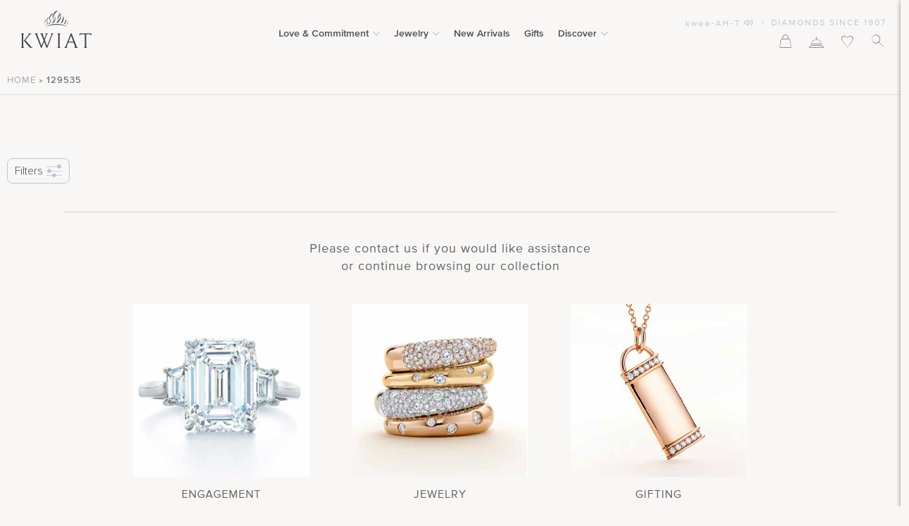

--- FILE ---
content_type: text/html; charset=UTF-8
request_url: https://kwiat.com/diamond-jewelry/stock_number/129535/
body_size: 71880
content:
<!DOCTYPE html>
<html lang="en-US">
<head> <script type="text/javascript">
/* <![CDATA[ */
var gform;gform||(document.addEventListener("gform_main_scripts_loaded",function(){gform.scriptsLoaded=!0}),document.addEventListener("gform/theme/scripts_loaded",function(){gform.themeScriptsLoaded=!0}),window.addEventListener("DOMContentLoaded",function(){gform.domLoaded=!0}),gform={domLoaded:!1,scriptsLoaded:!1,themeScriptsLoaded:!1,isFormEditor:()=>"function"==typeof InitializeEditor,callIfLoaded:function(o){return!(!gform.domLoaded||!gform.scriptsLoaded||!gform.themeScriptsLoaded&&!gform.isFormEditor()||(gform.isFormEditor()&&console.warn("The use of gform.initializeOnLoaded() is deprecated in the form editor context and will be removed in Gravity Forms 3.1."),o(),0))},initializeOnLoaded:function(o){gform.callIfLoaded(o)||(document.addEventListener("gform_main_scripts_loaded",()=>{gform.scriptsLoaded=!0,gform.callIfLoaded(o)}),document.addEventListener("gform/theme/scripts_loaded",()=>{gform.themeScriptsLoaded=!0,gform.callIfLoaded(o)}),window.addEventListener("DOMContentLoaded",()=>{gform.domLoaded=!0,gform.callIfLoaded(o)}))},hooks:{action:{},filter:{}},addAction:function(o,r,e,t){gform.addHook("action",o,r,e,t)},addFilter:function(o,r,e,t){gform.addHook("filter",o,r,e,t)},doAction:function(o){gform.doHook("action",o,arguments)},applyFilters:function(o){return gform.doHook("filter",o,arguments)},removeAction:function(o,r){gform.removeHook("action",o,r)},removeFilter:function(o,r,e){gform.removeHook("filter",o,r,e)},addHook:function(o,r,e,t,n){null==gform.hooks[o][r]&&(gform.hooks[o][r]=[]);var d=gform.hooks[o][r];null==n&&(n=r+"_"+d.length),gform.hooks[o][r].push({tag:n,callable:e,priority:t=null==t?10:t})},doHook:function(r,o,e){var t;if(e=Array.prototype.slice.call(e,1),null!=gform.hooks[r][o]&&((o=gform.hooks[r][o]).sort(function(o,r){return o.priority-r.priority}),o.forEach(function(o){"function"!=typeof(t=o.callable)&&(t=window[t]),"action"==r?t.apply(null,e):e[0]=t.apply(null,e)})),"filter"==r)return e[0]},removeHook:function(o,r,t,n){var e;null!=gform.hooks[o][r]&&(e=(e=gform.hooks[o][r]).filter(function(o,r,e){return!!(null!=n&&n!=o.tag||null!=t&&t!=o.priority)}),gform.hooks[o][r]=e)}});
/* ]]> */
</script>
<meta charset="UTF-8"><script>if(navigator.userAgent.match(/MSIE|Internet Explorer/i)||navigator.userAgent.match(/Trident\/7\..*?rv:11/i)){var href=document.location.href;if(!href.match(/[?&]nowprocket/)){if(href.indexOf("?")==-1){if(href.indexOf("#")==-1){document.location.href=href+"?nowprocket=1"}else{document.location.href=href.replace("#","?nowprocket=1#")}}else{if(href.indexOf("#")==-1){document.location.href=href+"&nowprocket=1"}else{document.location.href=href.replace("#","&nowprocket=1#")}}}}</script><script>(()=>{class RocketLazyLoadScripts{constructor(){this.v="2.0.3",this.userEvents=["keydown","keyup","mousedown","mouseup","mousemove","mouseover","mouseenter","mouseout","mouseleave","touchmove","touchstart","touchend","touchcancel","wheel","click","dblclick","input","visibilitychange"],this.attributeEvents=["onblur","onclick","oncontextmenu","ondblclick","onfocus","onmousedown","onmouseenter","onmouseleave","onmousemove","onmouseout","onmouseover","onmouseup","onmousewheel","onscroll","onsubmit"]}async t(){this.i(),this.o(),/iP(ad|hone)/.test(navigator.userAgent)&&this.h(),this.u(),this.l(this),this.m(),this.k(this),this.p(this),this._(),await Promise.all([this.R(),this.L()]),this.lastBreath=Date.now(),this.S(this),this.P(),this.D(),this.O(),this.M(),await this.C(this.delayedScripts.normal),await this.C(this.delayedScripts.defer),await this.C(this.delayedScripts.async),this.F("domReady"),await this.T(),await this.j(),await this.I(),this.F("windowLoad"),await this.A(),window.dispatchEvent(new Event("rocket-allScriptsLoaded")),this.everythingLoaded=!0,this.lastTouchEnd&&await new Promise((t=>setTimeout(t,500-Date.now()+this.lastTouchEnd))),this.H(),this.F("all"),this.U(),this.W()}i(){this.CSPIssue=sessionStorage.getItem("rocketCSPIssue"),document.addEventListener("securitypolicyviolation",(t=>{this.CSPIssue||"script-src-elem"!==t.violatedDirective||"data"!==t.blockedURI||(this.CSPIssue=!0,sessionStorage.setItem("rocketCSPIssue",!0))}),{isRocket:!0})}o(){window.addEventListener("pageshow",(t=>{this.persisted=t.persisted,this.realWindowLoadedFired=!0}),{isRocket:!0}),window.addEventListener("pagehide",(()=>{this.onFirstUserAction=null}),{isRocket:!0})}h(){let t;function e(e){t=e}window.addEventListener("touchstart",e,{isRocket:!0}),window.addEventListener("touchend",(function i(o){Math.abs(o.changedTouches[0].pageX-t.changedTouches[0].pageX)<10&&Math.abs(o.changedTouches[0].pageY-t.changedTouches[0].pageY)<10&&o.timeStamp-t.timeStamp<200&&(o.target.dispatchEvent(new PointerEvent("click",{target:o.target,bubbles:!0,cancelable:!0,detail:1})),event.preventDefault(),window.removeEventListener("touchstart",e,{isRocket:!0}),window.removeEventListener("touchend",i,{isRocket:!0}))}),{isRocket:!0})}q(t){this.userActionTriggered||("mousemove"!==t.type||this.firstMousemoveIgnored?"keyup"===t.type||"mouseover"===t.type||"mouseout"===t.type||(this.userActionTriggered=!0,this.onFirstUserAction&&this.onFirstUserAction()):this.firstMousemoveIgnored=!0),"click"===t.type&&t.preventDefault(),this.savedUserEvents.length>0&&(t.stopPropagation(),t.stopImmediatePropagation()),"touchstart"===this.lastEvent&&"touchend"===t.type&&(this.lastTouchEnd=Date.now()),"click"===t.type&&(this.lastTouchEnd=0),this.lastEvent=t.type,this.savedUserEvents.push(t)}u(){this.savedUserEvents=[],this.userEventHandler=this.q.bind(this),this.userEvents.forEach((t=>window.addEventListener(t,this.userEventHandler,{passive:!1,isRocket:!0})))}U(){this.userEvents.forEach((t=>window.removeEventListener(t,this.userEventHandler,{passive:!1,isRocket:!0}))),this.savedUserEvents.forEach((t=>{t.target.dispatchEvent(new window[t.constructor.name](t.type,t))}))}m(){this.eventsMutationObserver=new MutationObserver((t=>{const e="return false";for(const i of t){if("attributes"===i.type){const t=i.target.getAttribute(i.attributeName);t&&t!==e&&(i.target.setAttribute("data-rocket-"+i.attributeName,t),i.target["rocket"+i.attributeName]=new Function("event",t),i.target.setAttribute(i.attributeName,e))}"childList"===i.type&&i.addedNodes.forEach((t=>{if(t.nodeType===Node.ELEMENT_NODE)for(const i of t.attributes)this.attributeEvents.includes(i.name)&&i.value&&""!==i.value&&(t.setAttribute("data-rocket-"+i.name,i.value),t["rocket"+i.name]=new Function("event",i.value),t.setAttribute(i.name,e))}))}})),this.eventsMutationObserver.observe(document,{subtree:!0,childList:!0,attributeFilter:this.attributeEvents})}H(){this.eventsMutationObserver.disconnect(),this.attributeEvents.forEach((t=>{document.querySelectorAll("[data-rocket-"+t+"]").forEach((e=>{e.setAttribute(t,e.getAttribute("data-rocket-"+t)),e.removeAttribute("data-rocket-"+t)}))}))}k(t){Object.defineProperty(HTMLElement.prototype,"onclick",{get(){return this.rocketonclick||null},set(e){this.rocketonclick=e,this.setAttribute(t.everythingLoaded?"onclick":"data-rocket-onclick","this.rocketonclick(event)")}})}S(t){function e(e,i){let o=e[i];e[i]=null,Object.defineProperty(e,i,{get:()=>o,set(s){t.everythingLoaded?o=s:e["rocket"+i]=o=s}})}e(document,"onreadystatechange"),e(window,"onload"),e(window,"onpageshow");try{Object.defineProperty(document,"readyState",{get:()=>t.rocketReadyState,set(e){t.rocketReadyState=e},configurable:!0}),document.readyState="loading"}catch(t){console.log("WPRocket DJE readyState conflict, bypassing")}}l(t){this.originalAddEventListener=EventTarget.prototype.addEventListener,this.originalRemoveEventListener=EventTarget.prototype.removeEventListener,this.savedEventListeners=[],EventTarget.prototype.addEventListener=function(e,i,o){o&&o.isRocket||!t.B(e,this)&&!t.userEvents.includes(e)||t.B(e,this)&&!t.userActionTriggered||e.startsWith("rocket-")||t.everythingLoaded?t.originalAddEventListener.call(this,e,i,o):t.savedEventListeners.push({target:this,remove:!1,type:e,func:i,options:o})},EventTarget.prototype.removeEventListener=function(e,i,o){o&&o.isRocket||!t.B(e,this)&&!t.userEvents.includes(e)||t.B(e,this)&&!t.userActionTriggered||e.startsWith("rocket-")||t.everythingLoaded?t.originalRemoveEventListener.call(this,e,i,o):t.savedEventListeners.push({target:this,remove:!0,type:e,func:i,options:o})}}F(t){"all"===t&&(EventTarget.prototype.addEventListener=this.originalAddEventListener,EventTarget.prototype.removeEventListener=this.originalRemoveEventListener),this.savedEventListeners=this.savedEventListeners.filter((e=>{let i=e.type,o=e.target||window;return"domReady"===t&&"DOMContentLoaded"!==i&&"readystatechange"!==i||("windowLoad"===t&&"load"!==i&&"readystatechange"!==i&&"pageshow"!==i||(this.B(i,o)&&(i="rocket-"+i),e.remove?o.removeEventListener(i,e.func,e.options):o.addEventListener(i,e.func,e.options),!1))}))}p(t){let e;function i(e){return t.everythingLoaded?e:e.split(" ").map((t=>"load"===t||t.startsWith("load.")?"rocket-jquery-load":t)).join(" ")}function o(o){function s(e){const s=o.fn[e];o.fn[e]=o.fn.init.prototype[e]=function(){return this[0]===window&&t.userActionTriggered&&("string"==typeof arguments[0]||arguments[0]instanceof String?arguments[0]=i(arguments[0]):"object"==typeof arguments[0]&&Object.keys(arguments[0]).forEach((t=>{const e=arguments[0][t];delete arguments[0][t],arguments[0][i(t)]=e}))),s.apply(this,arguments),this}}if(o&&o.fn&&!t.allJQueries.includes(o)){const e={DOMContentLoaded:[],"rocket-DOMContentLoaded":[]};for(const t in e)document.addEventListener(t,(()=>{e[t].forEach((t=>t()))}),{isRocket:!0});o.fn.ready=o.fn.init.prototype.ready=function(i){function s(){parseInt(o.fn.jquery)>2?setTimeout((()=>i.bind(document)(o))):i.bind(document)(o)}return t.realDomReadyFired?!t.userActionTriggered||t.fauxDomReadyFired?s():e["rocket-DOMContentLoaded"].push(s):e.DOMContentLoaded.push(s),o([])},s("on"),s("one"),s("off"),t.allJQueries.push(o)}e=o}t.allJQueries=[],o(window.jQuery),Object.defineProperty(window,"jQuery",{get:()=>e,set(t){o(t)}})}P(){const t=new Map;document.write=document.writeln=function(e){const i=document.currentScript,o=document.createRange(),s=i.parentElement;let n=t.get(i);void 0===n&&(n=i.nextSibling,t.set(i,n));const c=document.createDocumentFragment();o.setStart(c,0),c.appendChild(o.createContextualFragment(e)),s.insertBefore(c,n)}}async R(){return new Promise((t=>{this.userActionTriggered?t():this.onFirstUserAction=t}))}async L(){return new Promise((t=>{document.addEventListener("DOMContentLoaded",(()=>{this.realDomReadyFired=!0,t()}),{isRocket:!0})}))}async I(){return this.realWindowLoadedFired?Promise.resolve():new Promise((t=>{window.addEventListener("load",t,{isRocket:!0})}))}M(){this.pendingScripts=[];this.scriptsMutationObserver=new MutationObserver((t=>{for(const e of t)e.addedNodes.forEach((t=>{"SCRIPT"!==t.tagName||t.noModule||t.isWPRocket||this.pendingScripts.push({script:t,promise:new Promise((e=>{const i=()=>{const i=this.pendingScripts.findIndex((e=>e.script===t));i>=0&&this.pendingScripts.splice(i,1),e()};t.addEventListener("load",i,{isRocket:!0}),t.addEventListener("error",i,{isRocket:!0}),setTimeout(i,1e3)}))})}))})),this.scriptsMutationObserver.observe(document,{childList:!0,subtree:!0})}async j(){await this.J(),this.pendingScripts.length?(await this.pendingScripts[0].promise,await this.j()):this.scriptsMutationObserver.disconnect()}D(){this.delayedScripts={normal:[],async:[],defer:[]},document.querySelectorAll("script[type$=rocketlazyloadscript]").forEach((t=>{t.hasAttribute("data-rocket-src")?t.hasAttribute("async")&&!1!==t.async?this.delayedScripts.async.push(t):t.hasAttribute("defer")&&!1!==t.defer||"module"===t.getAttribute("data-rocket-type")?this.delayedScripts.defer.push(t):this.delayedScripts.normal.push(t):this.delayedScripts.normal.push(t)}))}async _(){await this.L();let t=[];document.querySelectorAll("script[type$=rocketlazyloadscript][data-rocket-src]").forEach((e=>{let i=e.getAttribute("data-rocket-src");if(i&&!i.startsWith("data:")){i.startsWith("//")&&(i=location.protocol+i);try{const o=new URL(i).origin;o!==location.origin&&t.push({src:o,crossOrigin:e.crossOrigin||"module"===e.getAttribute("data-rocket-type")})}catch(t){}}})),t=[...new Map(t.map((t=>[JSON.stringify(t),t]))).values()],this.N(t,"preconnect")}async $(t){if(await this.G(),!0!==t.noModule||!("noModule"in HTMLScriptElement.prototype))return new Promise((e=>{let i;function o(){(i||t).setAttribute("data-rocket-status","executed"),e()}try{if(navigator.userAgent.includes("Firefox/")||""===navigator.vendor||this.CSPIssue)i=document.createElement("script"),[...t.attributes].forEach((t=>{let e=t.nodeName;"type"!==e&&("data-rocket-type"===e&&(e="type"),"data-rocket-src"===e&&(e="src"),i.setAttribute(e,t.nodeValue))})),t.text&&(i.text=t.text),t.nonce&&(i.nonce=t.nonce),i.hasAttribute("src")?(i.addEventListener("load",o,{isRocket:!0}),i.addEventListener("error",(()=>{i.setAttribute("data-rocket-status","failed-network"),e()}),{isRocket:!0}),setTimeout((()=>{i.isConnected||e()}),1)):(i.text=t.text,o()),i.isWPRocket=!0,t.parentNode.replaceChild(i,t);else{const i=t.getAttribute("data-rocket-type"),s=t.getAttribute("data-rocket-src");i?(t.type=i,t.removeAttribute("data-rocket-type")):t.removeAttribute("type"),t.addEventListener("load",o,{isRocket:!0}),t.addEventListener("error",(i=>{this.CSPIssue&&i.target.src.startsWith("data:")?(console.log("WPRocket: CSP fallback activated"),t.removeAttribute("src"),this.$(t).then(e)):(t.setAttribute("data-rocket-status","failed-network"),e())}),{isRocket:!0}),s?(t.fetchPriority="high",t.removeAttribute("data-rocket-src"),t.src=s):t.src="data:text/javascript;base64,"+window.btoa(unescape(encodeURIComponent(t.text)))}}catch(i){t.setAttribute("data-rocket-status","failed-transform"),e()}}));t.setAttribute("data-rocket-status","skipped")}async C(t){const e=t.shift();return e?(e.isConnected&&await this.$(e),this.C(t)):Promise.resolve()}O(){this.N([...this.delayedScripts.normal,...this.delayedScripts.defer,...this.delayedScripts.async],"preload")}N(t,e){this.trash=this.trash||[];let i=!0;var o=document.createDocumentFragment();t.forEach((t=>{const s=t.getAttribute&&t.getAttribute("data-rocket-src")||t.src;if(s&&!s.startsWith("data:")){const n=document.createElement("link");n.href=s,n.rel=e,"preconnect"!==e&&(n.as="script",n.fetchPriority=i?"high":"low"),t.getAttribute&&"module"===t.getAttribute("data-rocket-type")&&(n.crossOrigin=!0),t.crossOrigin&&(n.crossOrigin=t.crossOrigin),t.integrity&&(n.integrity=t.integrity),t.nonce&&(n.nonce=t.nonce),o.appendChild(n),this.trash.push(n),i=!1}})),document.head.appendChild(o)}W(){this.trash.forEach((t=>t.remove()))}async T(){try{document.readyState="interactive"}catch(t){}this.fauxDomReadyFired=!0;try{await this.G(),document.dispatchEvent(new Event("rocket-readystatechange")),await this.G(),document.rocketonreadystatechange&&document.rocketonreadystatechange(),await this.G(),document.dispatchEvent(new Event("rocket-DOMContentLoaded")),await this.G(),window.dispatchEvent(new Event("rocket-DOMContentLoaded"))}catch(t){console.error(t)}}async A(){try{document.readyState="complete"}catch(t){}try{await this.G(),document.dispatchEvent(new Event("rocket-readystatechange")),await this.G(),document.rocketonreadystatechange&&document.rocketonreadystatechange(),await this.G(),window.dispatchEvent(new Event("rocket-load")),await this.G(),window.rocketonload&&window.rocketonload(),await this.G(),this.allJQueries.forEach((t=>t(window).trigger("rocket-jquery-load"))),await this.G();const t=new Event("rocket-pageshow");t.persisted=this.persisted,window.dispatchEvent(t),await this.G(),window.rocketonpageshow&&window.rocketonpageshow({persisted:this.persisted})}catch(t){console.error(t)}}async G(){Date.now()-this.lastBreath>45&&(await this.J(),this.lastBreath=Date.now())}async J(){return document.hidden?new Promise((t=>setTimeout(t))):new Promise((t=>requestAnimationFrame(t)))}B(t,e){return e===document&&"readystatechange"===t||(e===document&&"DOMContentLoaded"===t||(e===window&&"DOMContentLoaded"===t||(e===window&&"load"===t||e===window&&"pageshow"===t)))}static run(){(new RocketLazyLoadScripts).t()}}RocketLazyLoadScripts.run()})();</script>
<script type="rocketlazyloadscript" data-cfasync="false">window.maker_optimize=window.maker_optimize||{};</script>
<script type="rocketlazyloadscript" data-rocket-src="https://embed.maker.co/optimize.js?id=vE8wYW4Ky" async data-cfasync="false"></script>    
<script type="rocketlazyloadscript" data-cfasync="false">(function(){document.documentElement.classList.add("maker-anti-flicker");setTimeout(function(){document.documentElement.classList.remove("maker-anti-flicker")},5e3)})();</script>
    
<link rel="preload" href="https://app.maker.co/enhance/kwiat.js" as="script">
<script type="text/javascript" data-cfasync="false">!(function(){var e={enhanceId:'kwiat',
enhanceTimeout:4e3},t=document.getElementById('js-maker-enhance-style'),
n=setTimeout(function(){t&&t.parentElement.removeChild(t),(window
.mk_enhance_timeout=!0)},e.enhanceTimeout),a=!1,c=document
.createElement('script'),f=window.location.search
.match(/mk_experience_preview/)?'?_t='+new Date().getTime():'';(c.src=
'https://app.maker.co/enhance/'+e.enhanceId+'.js'+f),(c.type=
'text/javascript'),(c.async='true'),(c.onload=c.onreadystatechange=
function(){var e=this.readyState;a||(e&&'complete'!=e&&'loaded'!=e)||((
a=!0),clearTimeout(n))});var o=document.getElementsByTagName('script')[0];
o.parentNode.insertBefore(c,o)})()</script>    
<link   href="https://cdnjs.cloudflare.com/ajax/libs/video.js/7.10.2/video-js.min.css"   rel="stylesheet"   />
<script data-wpmeteor-nooptimize="true"  src="https://cdnjs.cloudflare.com/ajax/libs/video.js/7.10.2/video.min.js" data-rocket-defer defer></script>

<script data-wpmeteor-nooptimize="true"  data-cfasync="false" type="text/javascript">
var SiteUrl="https://kwiat.com";
var templateUrl="https://kwiat.com/wp-content/themes/shop";
var SiteAjaxUrl="https://kwiat.com/wp-admin/admin-ajax.php";
function getCookie(name) {
  var value = "; " + document.cookie;
  var parts = value.split("; " + name + "=");
  if (parts.length == 2) return parts.pop().split(";").shift();
}

</script>
<!--START vibe.co tracking code-->
<script type="rocketlazyloadscript">
  !function(v,i,b,e,c,o){if(!v[c]){var s=v[c]=function(){s.process?s.process.apply(s,arguments):s.queue.push(arguments)};s.queue=[],s.b=1*new Date;var t=i.createElement(b);t.async=!0,t.src=e;var n=i.getElementsByTagName(b)[0];n.parentNode.insertBefore(t,n)}}(window,document,"script","https://s.vibe.co/vbpx.js","vbpx");
  vbpx('init','najcTY');
  vbpx('event', 'page_view');
</script>
<!--END vibe.co tracking code-->

    


<link rel="shortcut icon" href="/favicon.ico">
<link rel="alternate" href="https://kwiat.com/" hreflang="en-us" />

<script type="rocketlazyloadscript" data-rocket-type="text/javascript" data-cfasync="false">
var SiteUrl="https://kwiat.com";
var templateUrl="https://kwiat.com/wp-content/themes/shop";
var SiteAjaxUrl="https://kwiat.com/wp-admin/admin-ajax.php";
</script>
				<script type="rocketlazyloadscript">document.documentElement.className = document.documentElement.className + ' yes-js js_active js'</script>
			<!--fwp-loop-->
<meta name='robots' content='index, follow, max-image-preview:large, max-snippet:-1, max-video-preview:-1' />
	<style>img:is([sizes="auto" i], [sizes^="auto," i]) { contain-intrinsic-size: 3000px 1500px }</style>
	
            <script data-no-defer="1" data-ezscrex="false" data-cfasync="false" data-pagespeed-no-defer data-cookieconsent="ignore">
                var ctPublicFunctions = {"_ajax_nonce":"f4564bd77c","_rest_nonce":"35138d5067","_ajax_url":"\/wp-admin\/admin-ajax.php","_rest_url":"https:\/\/kwiat.com\/wp-json\/","data__cookies_type":"none","data__ajax_type":"rest","data__bot_detector_enabled":"0","data__frontend_data_log_enabled":1,"cookiePrefix":"","wprocket_detected":true,"host_url":"kwiat.com","text__ee_click_to_select":"Click to select the whole data","text__ee_original_email":"The complete one is","text__ee_got_it":"Got it","text__ee_blocked":"Blocked","text__ee_cannot_connect":"Cannot connect","text__ee_cannot_decode":"Can not decode email. Unknown reason","text__ee_email_decoder":"CleanTalk email decoder","text__ee_wait_for_decoding":"The magic is on the way!","text__ee_decoding_process":"Please wait a few seconds while we decode the contact data."}
            </script>
        
            <script data-no-defer="1" data-ezscrex="false" data-cfasync="false" data-pagespeed-no-defer data-cookieconsent="ignore">
                var ctPublic = {"_ajax_nonce":"f4564bd77c","settings__forms__check_internal":"1","settings__forms__check_external":"1","settings__forms__force_protection":"0","settings__forms__search_test":"0","settings__forms__wc_add_to_cart":"0","settings__data__bot_detector_enabled":"0","settings__sfw__anti_crawler":0,"blog_home":"https:\/\/kwiat.com\/","pixel__setting":"3","pixel__enabled":true,"pixel__url":"https:\/\/moderate9.cleantalk.org\/pixel\/39135d422911249bff7b93471f5611e9.gif","data__email_check_before_post":"1","data__email_check_exist_post":"1","data__cookies_type":"none","data__key_is_ok":true,"data__visible_fields_required":true,"wl_brandname":"Anti-Spam by CleanTalk","wl_brandname_short":"CleanTalk","ct_checkjs_key":"8b273ede123d68fdbc7b8ddb320648f2be41dfc427362e069fb85570080b0f71","emailEncoderPassKey":"754495c860c535b5db49d7c0c2c478cb","bot_detector_forms_excluded":"W10=","advancedCacheExists":true,"varnishCacheExists":false,"wc_ajax_add_to_cart":false}
            </script>
        
	<!-- This site is optimized with the Yoast SEO Premium plugin v25.3.1 (Yoast SEO v25.3.1) - https://yoast.com/wordpress/plugins/seo/ -->
	<title>129535 Archives - Kwiat</title>
	<link rel="canonical" href="https://kwiat.com/diamond-jewelry/stock_number/129535/" />
	<meta property="og:locale" content="en_US" />
	<meta property="og:type" content="article" />
	<meta property="og:title" content="129535 Archives" />
	<meta property="og:url" content="https://kwiat.com/diamond-jewelry/stock_number/129535/" />
	<meta property="og:site_name" content="Kwiat" />
	<script type="application/ld+json" class="yoast-schema-graph">{"@context":"https://schema.org","@graph":[{"@type":"CollectionPage","@id":"https://kwiat.com/diamond-jewelry/stock_number/129535/","url":"https://kwiat.com/diamond-jewelry/stock_number/129535/","name":"129535 Archives - Kwiat","isPartOf":{"@id":"https://kwiat.com/#website"},"breadcrumb":{"@id":"https://kwiat.com/diamond-jewelry/stock_number/129535/#breadcrumb"},"inLanguage":"en-US"},{"@type":"BreadcrumbList","@id":"https://kwiat.com/diamond-jewelry/stock_number/129535/#breadcrumb","itemListElement":[{"@type":"ListItem","position":1,"name":"Home","item":"https://kwiat.com/"},{"@type":"ListItem","position":2,"name":"129535"}]},{"@type":"WebSite","@id":"https://kwiat.com/#website","url":"https://kwiat.com/","name":"Kwiat","description":"","publisher":{"@id":"https://kwiat.com/#organization"},"potentialAction":[{"@type":"SearchAction","target":{"@type":"EntryPoint","urlTemplate":"https://kwiat.com/?s={search_term_string}"},"query-input":{"@type":"PropertyValueSpecification","valueRequired":true,"valueName":"search_term_string"}}],"inLanguage":"en-US"},{"@type":"Organization","@id":"https://kwiat.com/#organization","name":"Kwiat","url":"https://kwiat.com/","logo":{"@type":"ImageObject","inLanguage":"en-US","@id":"https://kwiat.com/#/schema/logo/image/","url":"https://kwiat.com/wp-content/uploads/KwiatLogo.jpg","contentUrl":"https://kwiat.com/wp-content/uploads/KwiatLogo.jpg","width":890,"height":705,"caption":"Kwiat"},"image":{"@id":"https://kwiat.com/#/schema/logo/image/"},"sameAs":["https://www.facebook.com/KwiatDiamonds","https://x.com/kwiatdiamonds","https://instagram.com/kwiatdiamonds/","https://www.pinterest.com/kwiatdiamonds/","https://www.youtube.com/channel/UC4YJ7yaTN_51t6AVQY-jWmg"]}]}</script>
	<!-- / Yoast SEO Premium plugin. -->


<link rel='dns-prefetch' href='//static.klaviyo.com' />
<link rel='dns-prefetch' href='//static-autocomplete.fastsimon.com' />
<link rel='dns-prefetch' href='//www.dwin1.com' />
<link rel='dns-prefetch' href='//maps.googleapis.com' />

<link rel="alternate" type="application/rss+xml" title="Kwiat &raquo; Feed" href="https://kwiat.com/feed/" />
<link rel="alternate" type="application/rss+xml" title="Kwiat &raquo; 129535 Stock_number Feed" href="https://kwiat.com/diamond-jewelry/stock_number/129535/feed/" />
<link rel='stylesheet' id='editor-css' href='https://kwiat.com/wp-content/themes/shop/editor-style.css?ver=1760711580' type='text/css' media='all' />
<link rel='stylesheet' id='main-css' href='https://kwiat.com/wp-content/themes/shop/style.css?ver=1762958568' type='text/css' media='all' />
<link rel='stylesheet' id='fancybox-css' href='https://kwiat.com/wp-content/themes/shop/js/fancybox/jquery.fancybox.css' type='text/css' media='all' />
<link rel='stylesheet' id='sbi_styles-css' href='https://kwiat.com/wp-content/plugins/instagram-feed-pro/css/sbi-styles.min.css' type='text/css' media='all' />
<link rel='stylesheet' id='wp-block-library-css' href='https://kwiat.com/wp-includes/css/dist/block-library/style.min.css' type='text/css' media='all' />
<style id='classic-theme-styles-inline-css' type='text/css'>
/*! This file is auto-generated */
.wp-block-button__link{color:#fff;background-color:#32373c;border-radius:9999px;box-shadow:none;text-decoration:none;padding:calc(.667em + 2px) calc(1.333em + 2px);font-size:1.125em}.wp-block-file__button{background:#32373c;color:#fff;text-decoration:none}
</style>
<link rel='stylesheet' id='jquery-selectBox-css' href='https://kwiat.com/wp-content/plugins/yith-woocommerce-wishlist-premium/assets/css/jquery.selectBox.css' type='text/css' media='all' />
<link rel='stylesheet' id='yith-wcwl-font-awesome-css' href='https://kwiat.com/wp-content/themes/shop/modules/m_css/class.wishlist.css?ver=1760711661' type='text/css' media='all' />
<link rel='stylesheet' id='woocommerce_prettyPhoto_css-css' href='//kwiat.com/wp-content/plugins/woocommerce/assets/css/prettyPhoto.css' type='text/css' media='all' />
<link rel='stylesheet' id='yith-wcwl-main-css' href='https://kwiat.com/wp-content/plugins/yith-woocommerce-wishlist-premium/assets/css/style.css' type='text/css' media='all' />
<style id='yith-wcwl-main-inline-css' type='text/css'>
 :root { --color-add-to-wishlist-background: #333333; --color-add-to-wishlist-text: #FFFFFF; --color-add-to-wishlist-border: #333333; --color-add-to-wishlist-background-hover: #333333; --color-add-to-wishlist-text-hover: #FFFFFF; --color-add-to-wishlist-border-hover: #333333; --rounded-corners-radius: 0px; --color-add-to-cart-background: #333333; --color-add-to-cart-text: #FFFFFF; --color-add-to-cart-border: #333333; --color-add-to-cart-background-hover: #4F4F4F; --color-add-to-cart-text-hover: #FFFFFF; --color-add-to-cart-border-hover: #4F4F4F; --add-to-cart-rounded-corners-radius: 0px; --color-button-style-1-background: #333333; --color-button-style-1-text: #FFFFFF; --color-button-style-1-border: #333333; --color-button-style-1-background-hover: #4F4F4F; --color-button-style-1-text-hover: #FFFFFF; --color-button-style-1-border-hover: #4F4F4F; --color-button-style-2-background: #333333; --color-button-style-2-text: #FFFFFF; --color-button-style-2-border: #333333; --color-button-style-2-background-hover: #4F4F4F; --color-button-style-2-text-hover: #FFFFFF; --color-button-style-2-border-hover: #4F4F4F; --color-wishlist-table-background: #FFFFFF; --color-wishlist-table-text: #6d6c6c; --color-wishlist-table-border: #FFFFFF; --color-headers-background: #F4F4F4; --color-share-button-color: #2c3c54; --color-share-button-color-hover: #321c15; --color-fb-button-background: #39599E; --color-fb-button-background-hover: #595A5A; --color-tw-button-background: #45AFE2; --color-tw-button-background-hover: #595A5A; --color-pr-button-background: #AB2E31; --color-pr-button-background-hover: #595A5A; --color-em-button-background: rgba(251,177,2,0); --color-em-button-background-hover: rgba(251,177,2,0); --color-wa-button-background: rgba(251,177,2,0); --color-wa-button-background-hover: rgba(251,177,2,0); --feedback-duration: 3s; --modal-colors-overlay: #0000004d; --modal-colors-icon: #007565; --modal-colors-primary-button: #007565; --modal-colors-primary-button-hover: #007565; --modal-colors-primary-button-text: #fff; --modal-colors-primary-button-text-hover: #fff; --modal-colors-secondary-button: #e8e8e8; --modal-colors-secondary-button-hover: #d8d8d8; --modal-colors-secondary-button-text: #777; --modal-colors-secondary-button-text-hover: #777; --color-ask-an-estimate-background: #333333; --color-ask-an-estimate-text: #FFFFFF; --color-ask-an-estimate-border: #333333; --color-ask-an-estimate-background-hover: #4F4F4F; --color-ask-an-estimate-text-hover: #FFFFFF; --color-ask-an-estimate-border-hover: #4F4F4F; --ask-an-estimate-rounded-corners-radius: 0px; --tooltip-color-background: #01254c; --tooltip-color-text: #fff } 
 :root { --color-add-to-wishlist-background: #333333; --color-add-to-wishlist-text: #FFFFFF; --color-add-to-wishlist-border: #333333; --color-add-to-wishlist-background-hover: #333333; --color-add-to-wishlist-text-hover: #FFFFFF; --color-add-to-wishlist-border-hover: #333333; --rounded-corners-radius: 0px; --color-add-to-cart-background: #333333; --color-add-to-cart-text: #FFFFFF; --color-add-to-cart-border: #333333; --color-add-to-cart-background-hover: #4F4F4F; --color-add-to-cart-text-hover: #FFFFFF; --color-add-to-cart-border-hover: #4F4F4F; --add-to-cart-rounded-corners-radius: 0px; --color-button-style-1-background: #333333; --color-button-style-1-text: #FFFFFF; --color-button-style-1-border: #333333; --color-button-style-1-background-hover: #4F4F4F; --color-button-style-1-text-hover: #FFFFFF; --color-button-style-1-border-hover: #4F4F4F; --color-button-style-2-background: #333333; --color-button-style-2-text: #FFFFFF; --color-button-style-2-border: #333333; --color-button-style-2-background-hover: #4F4F4F; --color-button-style-2-text-hover: #FFFFFF; --color-button-style-2-border-hover: #4F4F4F; --color-wishlist-table-background: #FFFFFF; --color-wishlist-table-text: #6d6c6c; --color-wishlist-table-border: #FFFFFF; --color-headers-background: #F4F4F4; --color-share-button-color: #2c3c54; --color-share-button-color-hover: #321c15; --color-fb-button-background: #39599E; --color-fb-button-background-hover: #595A5A; --color-tw-button-background: #45AFE2; --color-tw-button-background-hover: #595A5A; --color-pr-button-background: #AB2E31; --color-pr-button-background-hover: #595A5A; --color-em-button-background: rgba(251,177,2,0); --color-em-button-background-hover: rgba(251,177,2,0); --color-wa-button-background: rgba(251,177,2,0); --color-wa-button-background-hover: rgba(251,177,2,0); --feedback-duration: 3s; --modal-colors-overlay: #0000004d; --modal-colors-icon: #007565; --modal-colors-primary-button: #007565; --modal-colors-primary-button-hover: #007565; --modal-colors-primary-button-text: #fff; --modal-colors-primary-button-text-hover: #fff; --modal-colors-secondary-button: #e8e8e8; --modal-colors-secondary-button-hover: #d8d8d8; --modal-colors-secondary-button-text: #777; --modal-colors-secondary-button-text-hover: #777; --color-ask-an-estimate-background: #333333; --color-ask-an-estimate-text: #FFFFFF; --color-ask-an-estimate-border: #333333; --color-ask-an-estimate-background-hover: #4F4F4F; --color-ask-an-estimate-text-hover: #FFFFFF; --color-ask-an-estimate-border-hover: #4F4F4F; --ask-an-estimate-rounded-corners-radius: 0px; --tooltip-color-background: #01254c; --tooltip-color-text: #fff } 
</style>
<style id='global-styles-inline-css' type='text/css'>
:root{--wp--preset--aspect-ratio--square: 1;--wp--preset--aspect-ratio--4-3: 4/3;--wp--preset--aspect-ratio--3-4: 3/4;--wp--preset--aspect-ratio--3-2: 3/2;--wp--preset--aspect-ratio--2-3: 2/3;--wp--preset--aspect-ratio--16-9: 16/9;--wp--preset--aspect-ratio--9-16: 9/16;--wp--preset--color--black: #000000;--wp--preset--color--cyan-bluish-gray: #abb8c3;--wp--preset--color--white: #ffffff;--wp--preset--color--pale-pink: #f78da7;--wp--preset--color--vivid-red: #cf2e2e;--wp--preset--color--luminous-vivid-orange: #ff6900;--wp--preset--color--luminous-vivid-amber: #fcb900;--wp--preset--color--light-green-cyan: #7bdcb5;--wp--preset--color--vivid-green-cyan: #00d084;--wp--preset--color--pale-cyan-blue: #8ed1fc;--wp--preset--color--vivid-cyan-blue: #0693e3;--wp--preset--color--vivid-purple: #9b51e0;--wp--preset--gradient--vivid-cyan-blue-to-vivid-purple: linear-gradient(135deg,rgba(6,147,227,1) 0%,rgb(155,81,224) 100%);--wp--preset--gradient--light-green-cyan-to-vivid-green-cyan: linear-gradient(135deg,rgb(122,220,180) 0%,rgb(0,208,130) 100%);--wp--preset--gradient--luminous-vivid-amber-to-luminous-vivid-orange: linear-gradient(135deg,rgba(252,185,0,1) 0%,rgba(255,105,0,1) 100%);--wp--preset--gradient--luminous-vivid-orange-to-vivid-red: linear-gradient(135deg,rgba(255,105,0,1) 0%,rgb(207,46,46) 100%);--wp--preset--gradient--very-light-gray-to-cyan-bluish-gray: linear-gradient(135deg,rgb(238,238,238) 0%,rgb(169,184,195) 100%);--wp--preset--gradient--cool-to-warm-spectrum: linear-gradient(135deg,rgb(74,234,220) 0%,rgb(151,120,209) 20%,rgb(207,42,186) 40%,rgb(238,44,130) 60%,rgb(251,105,98) 80%,rgb(254,248,76) 100%);--wp--preset--gradient--blush-light-purple: linear-gradient(135deg,rgb(255,206,236) 0%,rgb(152,150,240) 100%);--wp--preset--gradient--blush-bordeaux: linear-gradient(135deg,rgb(254,205,165) 0%,rgb(254,45,45) 50%,rgb(107,0,62) 100%);--wp--preset--gradient--luminous-dusk: linear-gradient(135deg,rgb(255,203,112) 0%,rgb(199,81,192) 50%,rgb(65,88,208) 100%);--wp--preset--gradient--pale-ocean: linear-gradient(135deg,rgb(255,245,203) 0%,rgb(182,227,212) 50%,rgb(51,167,181) 100%);--wp--preset--gradient--electric-grass: linear-gradient(135deg,rgb(202,248,128) 0%,rgb(113,206,126) 100%);--wp--preset--gradient--midnight: linear-gradient(135deg,rgb(2,3,129) 0%,rgb(40,116,252) 100%);--wp--preset--font-size--small: 13px;--wp--preset--font-size--medium: 20px;--wp--preset--font-size--large: 36px;--wp--preset--font-size--x-large: 42px;--wp--preset--spacing--20: 0.44rem;--wp--preset--spacing--30: 0.67rem;--wp--preset--spacing--40: 1rem;--wp--preset--spacing--50: 1.5rem;--wp--preset--spacing--60: 2.25rem;--wp--preset--spacing--70: 3.38rem;--wp--preset--spacing--80: 5.06rem;--wp--preset--shadow--natural: 6px 6px 9px rgba(0, 0, 0, 0.2);--wp--preset--shadow--deep: 12px 12px 50px rgba(0, 0, 0, 0.4);--wp--preset--shadow--sharp: 6px 6px 0px rgba(0, 0, 0, 0.2);--wp--preset--shadow--outlined: 6px 6px 0px -3px rgba(255, 255, 255, 1), 6px 6px rgba(0, 0, 0, 1);--wp--preset--shadow--crisp: 6px 6px 0px rgba(0, 0, 0, 1);}:where(.is-layout-flex){gap: 0.5em;}:where(.is-layout-grid){gap: 0.5em;}body .is-layout-flex{display: flex;}.is-layout-flex{flex-wrap: wrap;align-items: center;}.is-layout-flex > :is(*, div){margin: 0;}body .is-layout-grid{display: grid;}.is-layout-grid > :is(*, div){margin: 0;}:where(.wp-block-columns.is-layout-flex){gap: 2em;}:where(.wp-block-columns.is-layout-grid){gap: 2em;}:where(.wp-block-post-template.is-layout-flex){gap: 1.25em;}:where(.wp-block-post-template.is-layout-grid){gap: 1.25em;}.has-black-color{color: var(--wp--preset--color--black) !important;}.has-cyan-bluish-gray-color{color: var(--wp--preset--color--cyan-bluish-gray) !important;}.has-white-color{color: var(--wp--preset--color--white) !important;}.has-pale-pink-color{color: var(--wp--preset--color--pale-pink) !important;}.has-vivid-red-color{color: var(--wp--preset--color--vivid-red) !important;}.has-luminous-vivid-orange-color{color: var(--wp--preset--color--luminous-vivid-orange) !important;}.has-luminous-vivid-amber-color{color: var(--wp--preset--color--luminous-vivid-amber) !important;}.has-light-green-cyan-color{color: var(--wp--preset--color--light-green-cyan) !important;}.has-vivid-green-cyan-color{color: var(--wp--preset--color--vivid-green-cyan) !important;}.has-pale-cyan-blue-color{color: var(--wp--preset--color--pale-cyan-blue) !important;}.has-vivid-cyan-blue-color{color: var(--wp--preset--color--vivid-cyan-blue) !important;}.has-vivid-purple-color{color: var(--wp--preset--color--vivid-purple) !important;}.has-black-background-color{background-color: var(--wp--preset--color--black) !important;}.has-cyan-bluish-gray-background-color{background-color: var(--wp--preset--color--cyan-bluish-gray) !important;}.has-white-background-color{background-color: var(--wp--preset--color--white) !important;}.has-pale-pink-background-color{background-color: var(--wp--preset--color--pale-pink) !important;}.has-vivid-red-background-color{background-color: var(--wp--preset--color--vivid-red) !important;}.has-luminous-vivid-orange-background-color{background-color: var(--wp--preset--color--luminous-vivid-orange) !important;}.has-luminous-vivid-amber-background-color{background-color: var(--wp--preset--color--luminous-vivid-amber) !important;}.has-light-green-cyan-background-color{background-color: var(--wp--preset--color--light-green-cyan) !important;}.has-vivid-green-cyan-background-color{background-color: var(--wp--preset--color--vivid-green-cyan) !important;}.has-pale-cyan-blue-background-color{background-color: var(--wp--preset--color--pale-cyan-blue) !important;}.has-vivid-cyan-blue-background-color{background-color: var(--wp--preset--color--vivid-cyan-blue) !important;}.has-vivid-purple-background-color{background-color: var(--wp--preset--color--vivid-purple) !important;}.has-black-border-color{border-color: var(--wp--preset--color--black) !important;}.has-cyan-bluish-gray-border-color{border-color: var(--wp--preset--color--cyan-bluish-gray) !important;}.has-white-border-color{border-color: var(--wp--preset--color--white) !important;}.has-pale-pink-border-color{border-color: var(--wp--preset--color--pale-pink) !important;}.has-vivid-red-border-color{border-color: var(--wp--preset--color--vivid-red) !important;}.has-luminous-vivid-orange-border-color{border-color: var(--wp--preset--color--luminous-vivid-orange) !important;}.has-luminous-vivid-amber-border-color{border-color: var(--wp--preset--color--luminous-vivid-amber) !important;}.has-light-green-cyan-border-color{border-color: var(--wp--preset--color--light-green-cyan) !important;}.has-vivid-green-cyan-border-color{border-color: var(--wp--preset--color--vivid-green-cyan) !important;}.has-pale-cyan-blue-border-color{border-color: var(--wp--preset--color--pale-cyan-blue) !important;}.has-vivid-cyan-blue-border-color{border-color: var(--wp--preset--color--vivid-cyan-blue) !important;}.has-vivid-purple-border-color{border-color: var(--wp--preset--color--vivid-purple) !important;}.has-vivid-cyan-blue-to-vivid-purple-gradient-background{background: var(--wp--preset--gradient--vivid-cyan-blue-to-vivid-purple) !important;}.has-light-green-cyan-to-vivid-green-cyan-gradient-background{background: var(--wp--preset--gradient--light-green-cyan-to-vivid-green-cyan) !important;}.has-luminous-vivid-amber-to-luminous-vivid-orange-gradient-background{background: var(--wp--preset--gradient--luminous-vivid-amber-to-luminous-vivid-orange) !important;}.has-luminous-vivid-orange-to-vivid-red-gradient-background{background: var(--wp--preset--gradient--luminous-vivid-orange-to-vivid-red) !important;}.has-very-light-gray-to-cyan-bluish-gray-gradient-background{background: var(--wp--preset--gradient--very-light-gray-to-cyan-bluish-gray) !important;}.has-cool-to-warm-spectrum-gradient-background{background: var(--wp--preset--gradient--cool-to-warm-spectrum) !important;}.has-blush-light-purple-gradient-background{background: var(--wp--preset--gradient--blush-light-purple) !important;}.has-blush-bordeaux-gradient-background{background: var(--wp--preset--gradient--blush-bordeaux) !important;}.has-luminous-dusk-gradient-background{background: var(--wp--preset--gradient--luminous-dusk) !important;}.has-pale-ocean-gradient-background{background: var(--wp--preset--gradient--pale-ocean) !important;}.has-electric-grass-gradient-background{background: var(--wp--preset--gradient--electric-grass) !important;}.has-midnight-gradient-background{background: var(--wp--preset--gradient--midnight) !important;}.has-small-font-size{font-size: var(--wp--preset--font-size--small) !important;}.has-medium-font-size{font-size: var(--wp--preset--font-size--medium) !important;}.has-large-font-size{font-size: var(--wp--preset--font-size--large) !important;}.has-x-large-font-size{font-size: var(--wp--preset--font-size--x-large) !important;}
:where(.wp-block-post-template.is-layout-flex){gap: 1.25em;}:where(.wp-block-post-template.is-layout-grid){gap: 1.25em;}
:where(.wp-block-columns.is-layout-flex){gap: 2em;}:where(.wp-block-columns.is-layout-grid){gap: 2em;}
:root :where(.wp-block-pullquote){font-size: 1.5em;line-height: 1.6;}
</style>
<link rel='stylesheet' id='cleantalk-public-css-css' href='https://kwiat.com/wp-content/plugins/cleantalk-spam-protect/css/cleantalk-public.min.css' type='text/css' media='all' />
<link rel='stylesheet' id='cleantalk-email-decoder-css-css' href='https://kwiat.com/wp-content/plugins/cleantalk-spam-protect/css/cleantalk-email-decoder.min.css' type='text/css' media='all' />
<style id='if-so-public-dummy-inline-css' type='text/css'>
        .lds-dual-ring {
          display: inline-block;
          width: 16px;
          height: 16px;
        }
        .lds-dual-ring:after {
          content: " ";
          display: block;
          width: 16px;
          height: 16px;
          margin: 0px;
          border-radius: 50%;
          border: 3px solid #000;
          border-color: #000 transparent #000 transparent;
          animation: lds-dual-ring 1.2s linear infinite;
        }
        @keyframes lds-dual-ring {
          0% {
            transform: rotate(0deg);
          }
          100% {
            transform: rotate(360deg);
          }
        }
        /*loader 2*/
        .ifso-logo-loader {
            font-size: 20px;
            width: 64px;
            font-family: sans-serif;
            position: relative;
            height: auto;
            font-weight: 800;
        }
        .ifso-logo-loader:before {
            content: '';
            position: absolute;
            left: 30%;
            top: 36%;
            width: 14px;
            height: 22px;
            clip-path: polygon(100% 50%, 0 0, 0 100%);
            background: #fd5b56;
            animation: spinAndMoveArrow 2s infinite;
            height: 9px;
            width: 7px;
        }
        .ifso-logo-loader:after {
            content: "If So";
            word-spacing: 12px;
        }
        @keyframes spinAndMoveArrow {
                40% {
                    transform: rotate(360deg);
                }
    
                60% {
                    transform: translateX(-5px);
                }
    
                80% {
                    transform: translateX(5px);
                }
    
                100% {
                    transform: translateX(0);
                }
        }
        /*Loader 3 - default content*/
        .ifso-default-content-loader{
            display:inline-block;
        }
        
</style>
<link rel='stylesheet' id='woocommerce-layout-css' href='https://kwiat.com/wp-content/plugins/woocommerce/assets/css/woocommerce-layout.css' type='text/css' media='all' />
<link rel='stylesheet' id='woocommerce-smallscreen-css' href='https://kwiat.com/wp-content/plugins/woocommerce/assets/css/woocommerce-smallscreen.css' type='text/css' media='only screen and (max-width: 768px)' />
<link rel='stylesheet' id='woocommerce-general-css' href='https://kwiat.com/wp-content/plugins/woocommerce/assets/css/woocommerce.css' type='text/css' media='all' />
<style id='woocommerce-inline-inline-css' type='text/css'>
.woocommerce form .form-row .required { visibility: visible; }
</style>
<link rel='stylesheet' id='wc-avatax-frontend-css' href='https://kwiat.com/wp-content/plugins/woocommerce-avatax/assets/css/frontend/wc-avatax-frontend.min.css' type='text/css' media='all' />
<link rel='stylesheet' id='site_2_0_icons-css' href='https://kwiat.com/wp-content/themes/shop/site-2.0/css/icon-all.css?ver=1760711674' type='text/css' media='' />
<link rel='stylesheet' id='site_2_0_style-css' href='https://kwiat.com/wp-content/themes/shop/site-2.0/css/style.css?ver=1760714613' type='text/css' media='all' />
<link rel='stylesheet' id='site_2_0_faces_filters-css' href='https://kwiat.com/wp-content/themes/shop/site-2.0/css/faces_filters.css?ver=1760711673' type='text/css' media='all' />
<link rel='stylesheet' id='site_2_0_product_style-css' href='https://kwiat.com/wp-content/themes/shop/site-2.0/css/_product.css?ver=1760711672' type='text/css' media='all' />
<link rel='stylesheet' id='sv-wc-payment-gateway-payment-form-v5_12_7-css' href='https://kwiat.com/wp-content/plugins/woocommerce-gateway-paypal-powered-by-braintree/vendor/skyverge/wc-plugin-framework/woocommerce/payment-gateway/assets/css/frontend/sv-wc-payment-gateway-payment-form.min.css' type='text/css' media='all' />
<link rel='stylesheet' id='product_select_2_style-css' href='https://kwiat.com/wp-content/themes/shop/site-2.0/vender/select2/css/select2.min.css' type='text/css' media='' />
<link rel='stylesheet' id='product_style-css' href='https://kwiat.com/wp-content/themes/shop/site-2.0/single-product/access/style.css?ver=1760713131' type='text/css' media='' />
<link rel='stylesheet' id='new_heeader_footer-css' href='https://kwiat.com/wp-content/themes/shop/css/new_heeader_footer.css?ver=1765793789' type='text/css' media='all' />
<link rel='stylesheet' id='style-addition-css' href='https://kwiat.com/wp-content/themes/shop/css/additions-css.css?ver=1760711590' type='text/css' media='all' />
<script type="text/template" id="tmpl-variation-template">
	<div class="woocommerce-variation-description">{{{ data.variation.variation_description }}}</div>
	<div class="woocommerce-variation-price">{{{ data.variation.price_html }}}</div>
	<div class="woocommerce-variation-availability">{{{ data.variation.availability_html }}}</div>
</script>
<script type="text/template" id="tmpl-unavailable-variation-template">
	<p role="alert">Sorry, this product is unavailable. Please choose a different combination.</p>
</script>
<script type="text/javascript" src="https://kwiat.com/wp-includes/js/jquery/jquery.min.js" data-cfasync="false"></script><script type="text/javascript" src="https://kwiat.com/wp-includes/js/underscore.min.js" data-cfasync="false" data-rocket-defer defer></script><script type="text/javascript" id="wp-util-js-extra">
/* <![CDATA[ */
var _wpUtilSettings = {"ajax":{"url":"\/wp-admin\/admin-ajax.php"}};
/* ]]> */
</script>
<script type="text/javascript" src="https://kwiat.com/wp-includes/js/wp-util.min.js" data-cfasync="false" data-rocket-defer defer></script><script type="rocketlazyloadscript" data-rocket-type="text/javascript" data-rocket-src="https://kwiat.com/wp-content/plugins/woocommerce/assets/js/jquery-blockui/jquery.blockUI.min.js" id="wc-jquery-blockui-js" data-wp-strategy="defer" data-rocket-defer defer></script>
<script type="text/javascript" src="https://kwiat.com/wp-content/plugins/cleantalk-spam-protect/js/apbct-public-bundle_full-protection_gathering.min.js" id="apbct-public-bundle_full-protection_gathering.min-js-js" data-rocket-defer defer></script>
<script type="rocketlazyloadscript" data-rocket-type="text/javascript" id="if-so-js-before">
/* <![CDATA[ */
    var nonce = "fac583f14f";//compat
    var ifso_nonce = "fac583f14f";
    var ajaxurl = "https://kwiat.com/wp-admin/admin-ajax.php";
    var ifso_page_url = window.location.href;
    var isAnalyticsOn = true;
    var isPageVisitedOn = 0;
    var isVisitCountEnabled = 1;
    var referrer_for_pageload = document.referrer;
    var ifso_attrs_for_ajax = ["ga4","the_content"];
/* ]]> */
</script>
<script type="rocketlazyloadscript" data-rocket-type="text/javascript" data-rocket-src="https://kwiat.com/wp-content/plugins/if-so/public/js/if-so-public.js" id="if-so-js" data-rocket-defer defer></script>
<script type="rocketlazyloadscript" data-rocket-type="text/javascript" data-rocket-src="https://kwiat.com/wp-content/plugins/woocommerce/assets/js/js-cookie/js.cookie.min.js" id="wc-js-cookie-js" defer="defer" data-wp-strategy="defer"></script>
<script type="text/javascript" id="woocommerce-js-extra">
/* <![CDATA[ */
var woocommerce_params = {"ajax_url":"\/wp-admin\/admin-ajax.php","wc_ajax_url":"\/?wc-ajax=%%endpoint%%","i18n_password_show":"Show password","i18n_password_hide":"Hide password"};
/* ]]> */
</script>
<script type="rocketlazyloadscript" data-rocket-type="text/javascript" data-rocket-src="https://kwiat.com/wp-content/plugins/woocommerce/assets/js/frontend/woocommerce.min.js" id="woocommerce-js" defer="defer" data-wp-strategy="defer"></script>
<script type="rocketlazyloadscript" data-rocket-type="text/javascript" data-rocket-src="https://www.dwin1.com/19038.js" defer data-noptimize></script>
<script type="text/javascript" id="shareasale-wc-tracker-autovoid-js-extra">
/* <![CDATA[ */
var shareasaleWcTrackerAutovoidData = {"autovoid_key":null,"autovoid_value":null};
/* ]]> */
</script>
<script type="rocketlazyloadscript" data-rocket-type="text/javascript" data-rocket-src="https://kwiat.com/wp-content/plugins/shareasale-wc-tracker/includes/js/shareasale-wc-tracker-autovoid.js" id="shareasale-wc-tracker-autovoid-js" data-rocket-defer defer></script>
<script type="text/javascript" src="https://kwiat.com/wp-content/themes/shop/js/blazy.js?ver=1760711625" data-cfasync="false" data-rocket-defer defer></script><script type="text/javascript" src="https://kwiat.com/wp-content/themes/shop/js/jquery.bxslider.min.js" id="slideshow-js" data-rocket-defer defer></script>
<script type="text/javascript" src="https://kwiat.com/wp-content/themes/shop/js/vendor/slick/slick.min.js" id="slick_js-js" data-rocket-defer defer></script>
<script type="text/javascript" src="https://kwiat.com/wp-content/themes/shop/js/global_speed.js" id="global-script-js" data-rocket-defer defer></script>
<script type="text/javascript" src="https://kwiat.com/wp-content/themes/shop/js/script.js?ver=1760711624" id="script-js" data-rocket-defer defer></script>
<script type="rocketlazyloadscript" data-rocket-type="text/javascript" data-rocket-src="https://kwiat.com/wp-content/themes/shop/site-2.0/js/script.js?ver=1765792341" id="site_2_0_style_script-js" data-rocket-defer defer></script>
<script type="rocketlazyloadscript" data-rocket-type="text/javascript" data-rocket-src="https://kwiat.com/wp-content/themes/shop/site-2.0/js/_product.js?ver=1760711676" id="site_2_0_product_script-js" data-rocket-defer defer></script>
<script type="text/javascript" id="enhanced-ecommerce-google-analytics-js-extra">
/* <![CDATA[ */
var ConvAioGlobal = {"nonce":"cb2a1d3a15"};
/* ]]> */
</script>
<script type="rocketlazyloadscript" data-cfasync="false" data-no-optimize="1" data-pagespeed-no-defer data-rocket-type="text/javascript" nitro-exclude data-rocket-src="https://kwiat.com/wp-content/plugins/enhanced-e-commerce-pro-for-woocommerce-store/public/js/con-gtm-google-analytics.js" id="enhanced-ecommerce-google-analytics-js" data-rocket-defer defer></script>
<script type="rocketlazyloadscript" data-cfasync="false" data-no-optimize="1" data-pagespeed-no-defer data-rocket-type="text/javascript" id="enhanced-ecommerce-google-analytics-js-after">
/* <![CDATA[ */
tvc_smd={"tvc_wcv":"10.4.3","tvc_wpv":"6.8.1","tvc_eev":"7.5.3","tvc_cnf":{"t_cg":"","t_ec":"1","t_ee":"on","t_df":"","t_gUser":"1","t_UAen":"on","t_thr":"6","t_IPA":"1","t_PrivacyPolicy":"1"},"tvc_sub_data":{"sub_id":"20595","cu_id":"12538","pl_id":"82","ga_tra_option":"GA4","ga_property_id":"","ga_measurement_id":"G-X7GZFJDP19","ga_ads_id":"1602821107","ga_gmc_id":"","ga_gmc_id_p":"0","op_gtag_js":"1","op_en_e_t":"1","op_rm_t_t":"1","op_dy_rm_t_t":"1","op_li_ga_wi_ads":"1","gmc_is_product_sync":"0","gmc_is_site_verified":"0","gmc_is_domain_claim":"0","gmc_product_count":"1","fb_pixel_id":"130205674152952","tracking_method":"gtm","user_gtm_id":"conversios-gtm","is_pro":"1"}};
/* ]]> */
</script>
<script type="rocketlazyloadscript" data-rocket-type="text/javascript" id="wc-settings-dep-in-header-js-after">
/* <![CDATA[ */
console.warn( "Scripts that have a dependency on [wc-settings, wc-blocks-checkout] must be loaded in the footer, klaviyo-klaviyo-checkout-block-editor-script was registered to load in the header, but has been switched to load in the footer instead. See https://github.com/woocommerce/woocommerce-gutenberg-products-block/pull/5059" );
console.warn( "Scripts that have a dependency on [wc-settings, wc-blocks-checkout] must be loaded in the footer, klaviyo-klaviyo-checkout-block-view-script was registered to load in the header, but has been switched to load in the footer instead. See https://github.com/woocommerce/woocommerce-gutenberg-products-block/pull/5059" );
/* ]]> */
</script>
<script type="text/javascript" src="https://kwiat.com/wp-content/themes/shop/css/new_heeader_footer.js?ver=1760711592" id="new_heeader_footer_js-js" data-rocket-defer defer></script>
<script type="text/javascript" src="https://kwiat.com/wp-content/themes/shop/css/addition-js.js?ver=1760711590" id="script-addition-js" data-rocket-defer defer></script>
<link rel="https://api.w.org/" href="https://kwiat.com/wp-json/" /><link rel="EditURI" type="application/rsd+xml" title="RSD" href="https://kwiat.com/xmlrpc.php?rsd" />
		<script type="rocketlazyloadscript">
			if ('undefined' === typeof _affirm_config) {
				var _affirm_config = {
					public_api_key: "X5T6H0E3I66JOJP7",
					script: "https://www.affirm.com/js/v2/affirm.js",
					locale: "en_US",
					country_code: "USA",

				};
				(function(l, g, m, e, a, f, b) {
					var d, c = l[m] || {},
						h = document.createElement(f),
						n = document.getElementsByTagName(f)[0],
						k = function(a, b, c) {
							return function() {
								a[b]._.push([c, arguments])
							}
						};
					c[e] = k(c, e, "set");
					d = c[e];
					c[a] = {};
					c[a]._ = [];
					d._ = [];
					c[a][b] = k(c, a, b);
					a = 0;
					for (
						b = "set add save post open " +
							"empty reset on off trigger ready setProduct"
							.split(" ");
						a < b.length; a++
					) d[b[a]] = k(c, e, b[a]);
					a = 0;
					for (b = ["get", "token", "url", "items"]; a < b.length; a++)
						d[b[a]] = function() {};
					h.async = !0;
					h.src = g[f];
					n.parentNode.insertBefore(h, n);
					delete g[f];
					d(g);
					l[m] = c
				})(
					window,
					_affirm_config,
					"affirm",
					"checkout",
					"ui",
					"script",
					"ready"
				);
			}
		</script>
		<script type="rocketlazyloadscript">jQuery(function($){});</script>     <script type="rocketlazyloadscript" data-rocket-type="text/javascript">
         
        var FreshPaintAddPageviewProperties = '';        
        
     </script>
     <meta name="generator" content="speculation-rules 1.6.0">
	<noscript><style>.woocommerce-product-gallery{ opacity: 1 !important; }</style></noscript>
	    <script type="rocketlazyloadscript" data-cfasync="false" data-no-optimize="1" data-pagespeed-no-defer>
      var tvc_lc = 'USD';
    </script>
    <script type="rocketlazyloadscript" data-cfasync="false" data-no-optimize="1" data-pagespeed-no-defer>
      var tvc_lc = 'USD';
    </script>
<script type="rocketlazyloadscript" data-cfasync="false" data-pagespeed-no-defer>
        window.dataLayer = window.dataLayer || [];
        dataLayer.push({"event":"begin_datalayer","cov_gads_conversions":{"ADD_TO_CART":"AW-832143916\/EYtkCKnB8OABEKyE5owD","BEGIN_CHECKOUT":"AW-832143916","SUBMIT_LEAD_FORM":"AW-832143916\/wfl-CLvq2XgQrITmjAM"},"cov_ms_ads_conversions":{"Purchase":"1","AddToCart":"1","BeginCheckout":"1","SubmitLeadForm":"1"},"cov_ga4_measurment_id":"G-X7GZFJDP19","cov_remarketing_conversion_id":"AW-832143916","cov_remarketing":"1","cov_dynamic_remarketing":"1","fb_event_id":"821f16514b874baaa046eef3d80c2b0e","cov_fb_pixel_id":"130205674152952","tiktok_event_id":"821f16514b874baaa046eef3d80c2b0e","cov_tiktok_sdkid":"CDC4403C77UDIEHULOB0","cov_microsoft_uetq_id":"97195153","cov_pintrest_pixel_id":"2619292678746","cov_gads_conversion_id":"AW-832143916","cov_gads_conversion_label":"04g0CIXh53UQrITmjAM","cov_msclarity_pixel_id":"rderdnxl5r","conv_track_email":"1","conv_track_phone":"1","conv_track_address":"1","conv_track_page_scroll":"1","conv_track_file_download":"1","conv_track_author":"1","conv_track_signup":"1","conv_track_signin":"1"});
        </script>        <!-- Google Tag Manager Conversios-->
        <script type="rocketlazyloadscript">
            (function(w, d, s, l, i) {
                w[l] = w[l] || [];
                w[l].push({
                    'gtm.start': new Date().getTime(),
                    event: 'gtm.js'
                });
                var f = d.getElementsByTagName(s)[0],
                    j = d.createElement(s),
                    dl = l != 'dataLayer' ? '&l=' + l : '';
                j.async = true;
                j.src =
                    'https://www.googletagmanager.com/gtm.js?id=' + i + dl;
                f.parentNode.insertBefore(j, f);
            })(window, document, 'script', 'dataLayer', 'GTM-WKPHNGC2');
        </script>
        <!-- End Google Tag Manager Conversios -->

            <script type="rocketlazyloadscript">
            (window.gaDevIds = window.gaDevIds || []).push('5CDcaG');
        </script>
        <script type="rocketlazyloadscript" data-cfasync="false" data-no-optimize="1" data-pagespeed-no-defer>
      var tvc_lc = 'USD';
    </script>
    <script type="rocketlazyloadscript" data-cfasync="false" data-no-optimize="1" data-pagespeed-no-defer>
      var tvc_lc = 'USD';
    </script>
		<!-- Facebook Pixel Code -->
		<script type="rocketlazyloadscript">
			!function (f, b, e, v, n, t, s) {
				if (f.fbq) return;
				n = f.fbq = function () {
					n.callMethod ?
						n.callMethod.apply(n, arguments) : n.queue.push(arguments)
				};
				if (!f._fbq) f._fbq = n;
				n.push = n;
				n.loaded = !0;
				n.version = '2.0';
				n.queue = [];
				t = b.createElement(e);
				t.async = !0;
				t.src = v;
				s = b.getElementsByTagName(e)[0];
				s.parentNode.insertBefore(t, s)
			}(window, document, 'script',
				'https://connect.facebook.net/en_US/fbevents.js');
			fbq('init', '130205674152952');
					fbq( 'track', 'PageView' );
				</script>
		
        <!-- Global site tag (gtag.js) -->
        <script type="rocketlazyloadscript" async data-rocket-src="https://www.googletagmanager.com/gtag/js?id=AW-951598697"></script>
        <script type="rocketlazyloadscript">
            window.dataLayer = window.dataLayer || [];
            function gtag(){dataLayer.push(arguments);}
            gtag('js', new Date());
            gtag('config', ' AW-832143916');

            
        </script>

        <!--[if lt IE 10]>
		<script type="text/javascript" src="https://kwiat.com/wp-content/themes/shop/js/html5.js"></script>
<![endif]-->

<!--[if (gte IE 6)&(lte IE 8)]>
  <script type="text/javascript" src="https://kwiat.com/wp-content/themes/shop/js/selectivizr-min.js"></script>
<![endif]-->



<meta name="viewport" content = "initial-scale=1.0, width=device-width">

<link href="https://kwiat.com/wp-content/themes/shop/custom_style.css?ver=1760711584" media="screen" rel="stylesheet">

<script type="rocketlazyloadscript" data-rocket-type="text/javascript">

</script>



  
<script async type="text/javascript" src="https://static.klaviyo.com/onsite/js/klaviyo.js?company_id=SU2JUx" data-wpmeteor-nooptimize="true"  data-cfasync="false" ></script>
<script type="text/javascript" data-wpmeteor-nooptimize="true"  data-cfasync="false" > 

jQuery(window).on("load",function(){
 if (typeof klaviyo !== "undefined") {
klaviyo.track("Viewed Page", {           
      url: window.location.href   
}); 
}
})
</script>
<link rel="apple-touch-icon-precomposed" sizes="57x57" href="https://kwiat.com/wp-content/uploads/apple-icon-57x57.png" />
<link rel="apple-touch-icon-precomposed" sizes="72x72" href="https://kwiat.com/wp-content/uploads/apple-icon-72x72.png" />
<link rel="apple-touch-icon-precomposed" sizes="114x114" href="https://kwiat.com/wp-content/uploads/apple-icon-114x114.png" />
<link rel="apple-touch-icon-precomposed" sizes="144x144" href="https://kwiat.com/wp-content/uploads/apple-icon-144x144.png" />
<style>
.bottom-archive-page,
.facetwp-template.main-archive-page,
.grid-2-0-system {    position: relative;
    z-index: 0;}
body .main {
    z-index: unset !important;}
@media (min-width: 767px) {
form.kl-private-reset-css-Xuajs1 > .needsclick.kl-private-reset-css-Xuajs1:first-child {padding:0px 20px 0px 20px!important}
header#main-header {    z-index: 1 !important;    position: sticky !important;}
}
.facetwp-template.main-archive-page {min-height:1300px}
#product-368571 > div > div.right-content.d-table > div > div.collection-title.antialiased {display: none;}
#product-368571 > div > div.right-content.d-table > div > div.d-content > form > div.connect-container {display: none;}
#product-368571 > div > div.right-content.d-table > div > div.d-content > form > div.add-to-cart-button-line > div > button {background-color: #2c4e54 !important; color: #ffffff !important;}
body.woocommerce.single-product #wrapper #content div.product#product-368571 form.cart .single_add_to_cart_button { background: var(--blue)!important;  border: 2px solid var(--blue)!important; color: #ffffff!important;}
#product-368571 > div > div.right-content.d-table > div > div.d-content > div.locally-form {display: none;}
#addon-368571-bangle-size {background-color: #ffffff !important;}
.postid-368571 #breadcrumbs {display: none !important;}


.diamond-education-shortcode .diamond-education-shortcode-list * {    box-sizing: border-box;}
.form-style .gform_wrapper ul.gform_fields li.gfield.zip-field { width: calc(50% - 5px);margin-bottom: 20px;}
.form-style .gform_wrapper ul.gform_fields li.gfield.city-field,
.form-style .gform_wrapper ul.gform_fields li.gfield.stage-field { width: calc(50% - 5px); float: left; clear: none!important}
.form-style .gform_wrapper ul.gform_fields li.gfield.stage-field { margin-left: 10px!important}
.form-style .gform_wrapper ul.gform_fields li.gfield.city-field input,
.form-style .gform_wrapper ul.gform_fields li.gfield.stage-field select,
.form-style .gform_wrapper ul.gform_fields li.gfield.zip-field input { width: 100%}

@media (max-width: 767px) {
    .form-style .gform_wrapper ul.gform_fields li.gfield.zip-field { width: 100%;}
    .form-style .gform_wrapper ul.gform_fields li.gfield.city-field,
    .form-style .gform_wrapper ul.gform_fields li.gfield.stage-field { width: 100%; float: none!important}
    .form-style .gform_wrapper ul.gform_fields li.gfield.stage-field { margin-left: 0!important}
}
li.search-box form {    z-index: 1!important;}
.menu-top-bar>li>a#qa-search-link {
    position: relative;
    z-index: 2;
}
.location-term-page .hello-bar {display:none!important}
.single .d-content .shipping-notice {display:none!important}
.location-term-page .fold_content_wrap,
.location-term-page #breadcrumbs {display:none!important}
.hide-filters .faces-wp-filters {display:block!important}
#gform_wrapper_55  .top_label div.ginput_container, 
#gform_wrapper_48  .top_label div.ginput_container {
    margin-top: 0;
    max-width: none;
}
#gform_wrapper_55,
#gform_wrapper_48 {text-align:left}
#gform_wrapper_55 select,
#gform_wrapper_48 select {
    height: 40px;
    border-radius: 0;
    border-color: #e0e0df;
    color: #000;
    opacity: 0.5;
}
.product-cookie-modal p.cta a {
    position: relative;
    left: auto;
    right: auto;
    top: auto;
}
.illumix-view {    height: 86px!important;}
#wrapper .footer-newsletter-new-form .klaviyo-form button[type=button] {height:38px!important;    padding: 9px 10px!important;}
.grid-2-0-system h1 sup {
    font-size: 14px!important;
    display: inline-block;
    line-height: 1;
    vertical-align: text-top;
}
#diamond_selection_archive [data-value="fred-leighton-round"]:before {background-image: url(https://cdn5.kwiat.com/kwiat/web-imagery/menu-system/engagement-rings/shape/s_fred.png)!important;}
.fancybox-wrap .form-loading * {opacity:1!important}
.fancybox-wrap .form-loading {background:none!important}
.footer-after-form { width: 850px; max-width: 100%;letter-spacing: 0}
.footer-after-form * { box-sizing: border-box}
.footer-after-form .form-inner { display: flex; flex-wrap: wrap}
.footer-after-form .form-inner .form-text { width: 60%; background: #fff;padding: 40px 30px; font-size: 17px; line-height: 26px;margin-bottom: 30px}
.footer-after-form .form-inner .form-text h6 {font-weight: bold; color: var(---kwiat-color-blue);margin-bottom: 15px;}
.footer-after-form .form-inner .form-text h4 {font-size: 30px;font-weight: 600; color: var(---kwiat-color-blue); font-family: var(---kwiat-font-2); margin-bottom: 30px;line-height: 1.4}
.footer-after-form .form-inner .form-text .form-image { display: flex}
.footer-after-form .form-inner .form-text .form-image .image { min-width: 33%; margin-right: 30px;}
.footer-after-form .form-inner .form-text .form-image .image img { width: 100%}
.footer-after-form .form-inner .form-fields { width: 40%; background: #EFEFEF; padding: 30px;}
.fancybox-close { top: 10px!important; right: 10px!important}
@media (max-width: 767px){
.thumbnails.processing .blockUI,
.zoom-function {display:none!important}
    .footer-after-form .form-inner .form-text,
    .footer-after-form .form-inner .form-fields { width: 100%}
.faces-wp-product-archive {padding-left:10px!important;padding-right:10px!important}
.shop-widget {margin-right:0!important}
.faces-wp-product-archive.open-filters .shop-widget .facetwp-sort {margin-top:0!important}
.shop-widget .selectboxit-container {width: calc(100% - 15px)!important;}
.faces-wp-product-archive.open-filters .show-clear.clear-all {order: 5;
    width: 100%;}
}
.-grid-link {font-weight: 600;color:var(---kwiat-color-blue);font-size:16px}
.-font-medium-h2 {font-size:42px!important;font-weight: 600; line-height: 1.2!important;}
.-font-medium-p {font-size:20px!important;}
.-font-medium {font-weight: 600;}
.-color-blue {color:var(---kwiat-color-blue)}
.-color-grey {color:var(---kwiat-text-color-grey-6)}
.-font-title {    font-family: var(---kwiat-font-2);}
.-font-text {    font-family: var(---kwiat-font-1);}
@media (max-width: 767px){
.-font-medium-h2 {    font-size: 30px!important;
    line-height: 1.5!important;}
.-font-medium-p {font-size:18px!important;}
}
body.woocommerce.single-product #content .product form.cart .variations_wrapper .__variations_wrapper_inner_column .variations .select2-container {width:100%!important}
.modal_email_product {border: none;width: 500px!important; background: url(https://kwiat.com/wp-content/uploads/Group.png) no-repeat 0 0; background-size: 100% auto;}
.modal_email_product .modal-column { display: block; margin: 0}
.modal_email_product .modal-column .col-left,
.modal_email_product .modal-column .col-right {padding: 0; width: 100%}
.modal_email_product h2 {color: #2C3C54;margin: 30px 0 60px; text-align: center;    font-weight: 500;  letter-spacing: 0;}
@media(min-width:768px){
.modal_email_product .modal-column .col-left .field { width: calc(50% - 10px); float: left}
.modal_email_product .modal-column .col-left .field +.field { float: right}
}
.modal_email_product .modal-column label {color: #595959;}
.modal_email_product .field input[type="submit"] {background: #2C3C54; color: #fff}

.diamond-size-popup {width: 850px; max-width: 100%}
.diamond-size-popup .--title {background: #F7F9FB; font-size: 30px; padding: 20px 30px;font-family: 'OrpheusPro';color: #2C3C54}
.diamond-size-popup .--pcontent {padding: 20px 30px; font-size: 16px; color: #595959}
.diamond-size-popup .--pcontent .--des h4 {font-family: 'OrpheusPro';color: #2C3C54;font-size: 17px;margin-bottom: 10px;font-weight: 600}
.diamond-size-popup .--pcontent .--des p {margin-bottom: 20px}
.diamond-size-popup .size-box {position: relative;background: #F7F9FB; padding: 20px 30px; margin:  30px 0}
.diamond-size-popup .size-box h4 {margin-bottom: 0!important}
.diamond-size-popup .size-box h4 i { font-size: 30px;height: 30px; display: inline-block; vertical-align: bottom;}
.diamond-size-popup .size-box:before {content: " ";width: 25px;height: 1px; border-bottom: 1px solid #ccc; position: absolute; top: 34px; left: 30px}
.diamond-size-popup .size-box:after {content: " ";width: 25px;height: 1px; border-bottom: 1px solid #ccc; position: absolute; bottom: 30px; left: 30px}
.diamond-size-popup .size-box-inner { padding: 0 0 0 30px; position: relative; }
.diamond-size-popup .size-box-inner:before { content: " "; height: calc(100% - 25px); width: 1px; position: absolute; top: 15px;display: block; border-left: 1px solid #ccc;left: 0}

.diamond-size-popup .size-box-content { padding: 30px 0; text-align: center; position: relative}
.diamond-size-popup .size-list {display: flex; justify-content: space-between}
.diamond-size-popup .size-list li { width:90px;margin: 0 5px}
.diamond-size-popup .size-list li .-size {font-size: 13px;margin-bottom: 15px;}
.diamond-size-popup .size-list li .-size.size-bot { margin-bottom: 0; margin-top: 15px;}
.diamond-size-popup .size-list li .size-title {font-size: 15px; font-weight: 600; color: #2C3C54; line-height: 1; margin: 10px 0; white-space: nowrap}
.diamond-size-popup .size-list li .image-size { background-image: url(https://kwiat.com/wp-content/themes/shop/lds/css/../img/round-brilliant.svg);
background-repeat: no-repeat; background-position: bottom center;width: 100%; height: 90px;}
.diamond-size-popup .size-list li .image-size.-img-size-bot {background-position: top center}
.diamond-size-popup .links a {  color: #2C3C54;font-size: 13px; text-decoration: underline}
.diamond-size-popup .links {margin: 30px 0}
.diamond-size-popup .selectbox {width: 150px;position: absolute; left: -5000%;transform: translate(-50%,130px);z-index: 999}
.diamond-size-popup .selectbox .selectboxit-container { background: #fff; border: 1px solid #ccc; display: block}
.diamond-size-popup .selectbox  .selectboxit-container .selectboxit {margin: 0!important; width: 100%!important}
.diamond-size-popup .selectbox .selectboxit-text {font-size: 15px; font-weight: 600; color: #2C3C54!important; line-height: 1; margin: 10px 0; white-space: nowrap}
.diamond-size-popup .selectbox .selectboxit-container i { display: none}
@media (max-width: 767px),(max-device-width : 896px){
    .diamond-size-popup .size-box-inner {padding: 0}
    .diamond-size-popup .size-box-content {padding: 20px 0 30px;}
    .diamond-size-popup .size-box-inner:before,
    .diamond-size-popup .size-box:before,
    .diamond-size-popup .size-box:after { display: none}
    .diamond-size-popup .--pcontent .size-box-title { text-align: center}
    .diamond-size-popup .selectbox { left: 50%}
    .diamond-size-popup .size-list { justify-content: center}
    
    .diamond-size-popup .size-list li .size-title { margin: 0 0 15px 0; opacity: 0}
    .diamond-size-popup .size-list li.show {display: flex!important}
    .diamond-size-popup .size-list li { display: none;flex-wrap: wrap}
    .diamond-size-popup .size-list li > * {width: 100%; text-align: center; margin-left: auto; margin-right: auto}
    .diamond-size-popup .size-list li .-img-size-top { order: -1; margin-bottom: 15px}
    .diamond-size-popup .size-list li .image-size {background-position: bottom center!important}
}

.diamond-size-popup .scrolling-box .arrow { text-align: right; color: #2C3C54; font-size: 30px; display: none}
.diamond-size-popup .scrolling-box { margin:  30px 0}
@media (max-width: 767px),(max-device-width : 896px){
    .diamond-size-popup .scrolling-box .arrow { display: block}
    .diamond-size-popup .scrolling-inner {overflow: auto}
    .diamond-size-popup .scrolling-content { width: 782px}
}



.modal-request-viewing { display: flex; width: 800px; max-width: 100%;}
.modal-request-viewing * {box-sizing: border-box}
.modal-request-viewing .--cleft{width: 58%; background: #EFEFEF; padding: 30px 20px}
.modal-request-viewing .--cright{width: 42%; padding: 30px 15px;font-size: 16px; color: #595959;letter-spacing: 0}
.modal-request-viewing .--cright > svg {}
.modal-request-viewing .--title {    font-size: 30px;
    color: #2C3C54;
    margin-bottom: 20px;
    text-transform: none;
    font-family: 'OrpheusPro';
    letter-spacing: 0;}
.modal-request-viewing .klaviyo-form .fPRXvs.fPRXvs.fPRXvs.fPRXvs.fPRXvs.fPRXvs,
body .modal-request-viewing .klaviyo-form [data-testid='form-component'] {width: 100%}
.modal-request-viewing .link-list {text-transform: uppercase; font-display: 16px;}
.modal-request-viewing .link-list li { margin: 5px 0}
.modal-request-viewing .link-list a { color: #2C3C54;font-weight: 600; display: flex; align-items: center}
.modal-request-viewing .link-list a svg {vertical-align: sub;height: 20px; width: auto; margin-left: 5px;}
.modal-request-viewing p { margin-bottom: 20px;}
@media (max-width: 767px),(max-device-width : 896px){
    .modal-request-viewing { display: block}
    .modal-request-viewing .--cleft,
    .modal-request-viewing .--cright { width: 100%}
}



.single-product #wrapper #content .product.product_cat-design-your-own .sticky-column .right-content, .single-product #wrapper #content .product.product_cat-design-your-own .sticky-column .diamond-details-section {
    clear: both;
    float: revert;
}
.modal-news-letter .form .cancle:not(.m-button) {display:none}
.detailt-section table th, .detailt-section table td {    text-transform: none;}
.mega-menu  ul li a svg {  display: block; margin: 0 auto;}
body.woocommerce.single-product #wrapper #content div.product form.cart .variations_button .button.disabled {display:none!important}
@media(max-width:767px){
    .archive .product .yith-wcwl-add-to-wishlist { display: block!important}
}
.woocommerce-cart.woocommerce-wishlist header .mfes-trustmark {display:none!important}
.grid-2-0-system .dot-slider {display:none!important}
.nu-suffix-price,
.or-price em.usd{ display: none}
.grid-2-0-system-inner-gird li.product:hover .hover-images {display:none!important}
.message-box .message-box-bg {    width: 530px;}
div.klaviyo-form[formtype=POPUP] .kvcQJV:hover,
div.klaviyo-form[formtype=POPUP] .kvcQJV {
    padding: 0!important;
    background-color: transparent!important;
}
@media(min-width:768px){
.woocommerce table.shop_table.woocommerce-checkout-review-order-table td.product-name .wmc-product-img {min-width:150px}
.h-block-top:after {display:none!important}
.h-block-top {
    display: flex;
    flex-direction: row-reverse;
    justify-content: space-between;
}
.h-block-top * {}
#results-popup .pp-bottom .faces-fields {width:calc(100% - 110px)!important}
#results-popup .form-search-again .search-bt .bt.bt-black {width:110px!important}
#results-popup .fs-label-wrap {width:100%}
}
.find-studs .faces-fields .fs-label-wrap {width:100%}
.woocommerce-page .custom-product-list ul.products li.product > div.box-right {z-index:2}
.add-cart-message-box .buttons a  {width: calc(50% - 5px)!important;    padding: 0 10px;   font-size: 14px!important;}
@media (max-width: 767px){
.add-cart-message-box .buttons {    display: block;!important}
.add-cart-message-box .buttons a {    display: block;
    width: 100%!important;
    margin: 5px 0;
}
}

body div#bread-placeholder, .single .bread-checkout-button {border-radius:0!important;height:47px!important}
.custom-button-list li {padding:20px!important;outline:none!important}
.get-box {    background-color: #2c3c54!important;}
.get-box  .--btn strong {    font-weight: normal!important;letter-spacing: 0;}
.get-box  .hover-stage p {    margin: 0 -30px!important; padding: 0!important;}
.get-box  .hover-stage p:first-child {margin-top: 12px!important;}
.get-box  .hover-stage p:last-child {  margin-bottom: 0!important;}
 .get-box a {    font-weight: normal!important; padding: 12px 30px;text-decoration: none;}
 .get-box a:hover {background-color: #152032!important;}

.wizard.vertical>.steps>ul>li a,
.woocommerce-checkout .body .bt .m-button,
.cart-bottom-content .boxes a.btn,
.add-cart-message-box .field input[type="submit"],
.message-box .btn.close-btn.load-diamond,
.message-box .btn.keep-this-setting-and-diamond,
#archive-product-add-on-lighbox.product-add-on-lighbox .bt,
.table-lds-product td.buy a,
.form-search-again .search-bt .bt.bt-black, body.woocommerce.single-product #content .product .right-content .search-bt .bt.bt-black,
body.woocommerce.single-product #wrapper #content .speak-to-an-exper-html .bt-speak.black-bt.Request-Pricing,
.enable_fold_content-inner .collection-link a,
body.woocommerce.single-product #wrapper #content .product .button.black-bt,
body .klaviyo-form button[type='button'],
.bottom-links a,
.diamond-education-content .education-content a.bt,
.btn,
.tab-content-lds .filters-area dl .facetwp-checkbox,
.filter-content.square-style .facetwp-checkbox,
.facetwp-page-r, .facetwp-pager .facetwp-page,

#gform_wrapper_55 input[type=submit],
#gform_wrapper_48 input[type=submit],
.btn-cta {transition: all 200ms ease-in-out; padding-top: 16px!important;padding-bottom: 15px!important;padding-left: 30px; padding-right: 30px; display: inline-block;text-decoration: none!important;font-size: 16px!important;  line-height: 1.2!important; cursor: pointer!important; height:auto!important;    border-radius: 0!important;    font-weight: normal!important;text-align:center!important;opacity:1!important}

.btn-cta-video {transition: all 200ms ease-in-out; padding-top: 10px !important; padding-bottom: 10px !important; padding-left: 15px; padding-right: 15px; display: inline-block;text-decoration: none!important;font-size: 14px!important;  line-height: 1.2em !important; cursor: pointer!important; height:auto!important;    border-radius: 0!important;    font-weight: normal!important;text-align:center!important;opacity:1!important; background-color: #e4edf2 !important;}

.wizard.vertical>.steps>ul>li a,
.btn-cta._block {display:block!important}
.btn-cta._mt10 {margin-top:10px!important}
.btn-cta._mt20 {margin-top:20px!important}
.btn-cta._mt30 {margin-top:30px!important}
.btn-cta._mb10 {margin-bottom:10px!important}
.btn-cta._mb20 {margin-bottom:20px!important}
.btn-cta._mb30 {margin-bottom:30px!important}

.cart-bottom-content .boxes a.btn {display:block!important}
.add-cart-message-box .field input[type="submit"] { padding-top: 11px!important;
    padding-bottom:10px!important;  }
.table-lds-product td.buy a  {padding-left: 10px;    padding-right: 10px;  box-sizing: border-box;    padding-top: 12px!important;
    padding-bottom:9px!important;    font-size: 14px!important;}
.message-box .btn.close-btn.load-diamond,
.message-box .btn.keep-this-setting-and-diamond,
#archive-product-add-on-lighbox.product-add-on-lighbox .bt,
.form-search-again .search-bt .bt.bt-black, body.woocommerce.single-product #content .product .right-content .search-bt .bt.bt-black,
body.woocommerce.single-product #wrapper #content .speak-to-an-exper-html .bt-speak.black-bt.Request-Pricing,
body.woocommerce.single-product #wrapper #content .product .button.black-bt {padding-left:10px; padding-right:10px;font-size:14px!important}
.bottom-links a {display:flex}
.facetwp-page-r, .facetwp-pager .facetwp-page {padding-left: 10px;    padding-right: 10px;    width: 40px;    box-sizing: border-box;    padding-top: 11px!important;
    padding-bottom: 8px!important;}
.tab-content-lds .filters-area dl .facetwp-checkbox,
.filter-content.square-style .facetwp-checkbox {padding-left: 15px;    padding-right: 15px;    padding-bottom: 10px!important;    padding-top: 11px!important;font-size:14px!important}

.wizard>.steps a, .wizard > .steps .current a, .wizard > .steps .current a:hover, .wizard>.steps .disabled a, .wizard>.steps .disabled a:active {    padding-top: 16px!important;
    padding-bottom: 15px!important;    padding-left: 30px;    padding-right: 30px;}


.woocommerce-checkout .body .bt .m-button,
.message-box .btn.close-btn.load-diamond,
#archive-product-add-on-lighbox.product-add-on-lighbox .bt,
.table-lds-product td.buy a,
.form-search-again .search-bt .bt.bt-black, body.woocommerce.single-product #content .product .right-content .search-bt .bt.bt-black,
body.woocommerce.single-product #wrapper #content .speak-to-an-exper-html .bt-speak.black-bt.Request-Pricing,
body.woocommerce.single-product #wrapper #content .product .button.black-bt,
body .klaviyo-form button[type='button'],
.btn.blue-black,
#gform_wrapper_55 input[type=submit],
#gform_wrapper_48 input[type=submit],
.btn-cta._primary { background: #2c3c54!important; color: #fff!important; border:none!important;opacity:1!important;border-radius:5px!important }

.woocommerce-checkout .body .bt .m-button:hover,
.message-box .btn.close-btn.load-diamond:hover,
#archive-product-add-on-lighbox.product-add-on-lighbox .bt:hover,
.table-lds-product td.buy a:hover,
.form-search-again .search-bt .bt.bt-black:hover, body.woocommerce.single-product #content .product .right-content .search-bt .bt.bt-black:hover,
body.woocommerce.single-product #wrapper #content .speak-to-an-exper-html .bt-speak.black-bt.Request-Pricing:hover,
body.woocommerce.single-product #wrapper #content .product .button.black-bt:hover,
body .klaviyo-form button[type='button']:hover,
.btn.blue-black:hover,
#gform_wrapper_48 input[type=submit]:hover,
.btn-cta._primary:hover {background: #394b65!important;opacity:1!important}

.woocommerce-checkout .body .bt .m-button:active,
.woocommerce-checkout .body .bt .m-button:focus,
.message-box .btn.close-btn.load-diamond:active,
.message-box .btn.close-btn.load-diamond:focus,
#archive-product-add-on-lighbox.product-add-on-lighbox .bt:active,
#archive-product-add-on-lighbox.product-add-on-lighbox .bt:focus,
.table-lds-product td.buy a:active,
.table-lds-product td.buy a:focus,
.form-search-again .search-bt .bt.bt-black:active, body.woocommerce.single-product #content .product .right-content .search-bt .bt.bt-black:active,
.form-search-again .search-bt .bt.bt-black:active, body.woocommerce.single-product #content .product .right-content .search-bt .bt.bt-black:focus,
body.woocommerce.single-product #wrapper #content .speak-to-an-exper-html .bt-speak.black-bt.Request-Pricing:active,
body.woocommerce.single-product #wrapper #content .speak-to-an-exper-html .bt-speak.black-bt.Request-Pricing:focus,
body.woocommerce.single-product #wrapper #content .product .button.black-bt:active,
body.woocommerce.single-product #wrapper #content .product .button.black-bt:focus,
body .klaviyo-form button[type='button']:active,
body .klaviyo-form button[type='button']:focus,
.btn.blue-black:active,
.btn.blue-black:focus,
.btn-cta._primary:active,
.btn-cta._primary:focus {background-color: #152032!important; outline: none!important;opacity:1!important}

.btn-cta._primary[disabled],
.btn-cta._primary[disabled=disabled],
.btn-cta._primary.disable { background-color: #2c3c54!important; cursor: default!important;opacity: 0.5!important}

#wizard .checkout_coupon .button,
.woocommerce-page button#calc_shipping_button.button,
.message-box .btn.keep-this-setting-and-diamond,
.btn-cta._secondary { background: #58585a!important; color: #fff!important; border:none!important;}

#wizard .checkout_coupon .button:hover,
.woocommerce-page button#calc_shipping_button.button:hover,
.message-box .btn.keep-this-setting-and-diamond:hover,
.btn-cta._secondary:hover {background: #717174!important;opacity:1!important}

#wizard .checkout_coupon .button:focus,
#wizard .checkout_coupon .button:active,
.woocommerce-page button#calc_shipping_button.button:focus,
.woocommerce-page button#calc_shipping_button.button:active,
.message-box .btn.keep-this-setting-and-diamond:focus,
.message-box .btn.keep-this-setting-and-diamond:active,
.btn-cta._secondary:active,
.btn-cta._secondary:focus {background-color: #36363a!important; outline: none!important;opacity:1!important}
.btn-cta._secondary[disabled],
.btn-cta._secondary[disabled=disabled],
.btn-cta._secondary.disable { background-color: #58585a!important; cursor: default!important;opacity: 0.5!important}

.wizard.vertical>.steps>ul>li a,
.cart-bottom-content .boxes a.btn,
.add-cart-message-box .field input[type="submit"],
.tab-content-lds .filters-area dl .facetwp-checkbox,
.enable_fold_content-inner .collection-link a,
.diamond-education-content .education-content a.bt,
.filter-content.square-style .facetwp-checkbox,
.btn-cta._third { background: #e5edf3!important; color: #2c3c54!important; border:none!important;}

.wizard.vertical>.steps>ul>li a:hover,
.cart-bottom-content .boxes .question a.btn:hover,
.add-cart-message-box .field input[type="submit"]:hover,
.tab-content-lds .filters-area dl .facetwp-checkbox:hover,
.enable_fold_content-inner .collection-link a:hover,
.diamond-education-content .education-content a.bt:hover,
.filter-content.square-style .facetwp-checkbox:hover,
.btn-cta._third:hover {background: #d0dce5!important;color: #2c3c54!important;opacity:1!important }


.wizard.vertical>.steps>ul>li.done a,
.cart-bottom-content .boxes a.btn:active,
.cart-bottom-content .boxes a.btn:focus,
.add-cart-message-box .field input[type="submit"]:active,
.add-cart-message-box .field input[type="submit"]:focus,
.tab-content-lds .filters-area dl .facetwp-checkbox.checked,
.tab-content-lds .filters-area dl .facetwp-checkbox:active,
.tab-content-lds .filters-area dl .facetwp-checkbox:focus,
.enable_fold_content-inner .collection-link a:active,
.enable_fold_content-inner .collection-link a:focus,
.diamond-education-content .education-content a.bt:active,
.diamond-education-content .education-content a.bt:focus,
.filter-content.square-style .facetwp-checkbox:active,
.filter-content.square-style .facetwp-checkbox:focus,
.filter-content.square-style .facetwp-checkbox.checked,
.btn-cta._third:active,
.btn-cta._third:focus {background-color: #acbecb!important; outline: none!important;opacity:1!important}

.wizard.vertical>.steps>ul>li.disabled a,
.btn-cta._third[disabled],
.btn-cta._third[disabled=disabled],
.btn-cta._third.disable { background-color: #e5edf3!important; cursor: default!important;opacity: 0.5!important}

.bottom-links a,
.facetwp-page-r, .facetwp-pager .facetwp-page,
.btn-cta._line {
    background: transparent!important;
    color: var(--blue)!important;
    border: 1px solid var(--blue)!important;
    font-weight: 600!important;
}

.bottom-links a:hover,
.facetwp-page-r:hover, .facetwp-pager .facetwp-page:hover,
.btn-cta._line:hover { background: var(--blue)!important;color: #fff!important;opacity:1!important}

.bottom-links a:active,.bottom-links a:focus,
.facetwp-page-r:active, .facetwp-pager .facetwp-page:active,
.facetwp-page-r:focus, .facetwp-pager .facetwp-page:focus,
.facetwp-page-r.active, .facetwp-pager .facetwp-page.active,
.btn-cta._line:active,
.btn-cta._line:focus {background-color: #d0dce5!important; outline: none!important;color: #2c3c54!important; border-color:#d0dce5!important;opacity:1!important}
.btn-cta._line[disabled],
.btn-cta._line[disabled=disabled],
.btn-cta._line.disable { background-color: transparent!important; cursor: default!important;color: #d0dce5!important;border-color:#d0dce5!important}

.archive .progress-bar-archive {    position: relative;    z-index: 1;}
.shop-widget .fwp-title .title-count .facetwp-counts {    white-space: nowrap;}
.shop-widget .fwp-title {min-width:90px}
img[data-cfstyle="visibility:hidden"],
.b-lazy.b-loaded {visibility: visible!important;}
.mega-menu .b-lazy.b-loaded {visibility: inherit!important;}
#gform_page_3_1 .gform_page_fields {    text-align: center;}
body footer .klaviyo-form.klaviyo-form-SSCXmK [data-testid=form-component] {padding:0!important}
@media (max-width: 767px){
.loose-diamonds .ring-progress-bar .step-1:not(.active)+.step-2:after {    background: url(//kwiat.com/wp-content/themes/shop/site-2.0/css/../img/progress_ar_o.svg)!important;    background-size: 100% auto!important;   background-position: center!important;}
#diamond-shape-sectional-tabs .-tabs-title li svg {transform: rotate(90deg) translateX(-50%)!important;top: 50%;}
#diamond-shape-sectional-tabs .-tabs-title li svg path {fill:#fff}
.copyright {    white-space: nowrap; font-size: 10px;}
#hero-additional-cta-left .normal-list .col-25 div > a {
    width: 22%!important;
    min-width: 22%!important;
    margin: 0 5px!important;
}
#hero-additional-cta-left .normal-list .col-25 > div {
padding: 12px 10px 10px!important;
}
#hero-additional-cta-left .normal-list .col-25 h4 {    font-size: 18px!important;line-height: 27px!important;}
#hero-additional-cta-left .normal-list .col-25 {width:250px!important}
}
.press-template .press-list li a {min-height: 100%; box-sizing: border-box;}
.related_product .related.products .slick-track {min-width:100%}
.wraper-cart .total span.amount { right:40px}
.wraper-cart .total em.usd {    position: absolute;  right: 0;}
.archive .progress-bar-archive {margin: -20px 0 20px;}
@media (max-width:767px){
.archive .progress-bar-archive {margin: 20px 0 20px;}

}
/* ring size modal css */
.ring-size-modal {background: #e7ebec url(https://kwiat.com/wp-content/uploads/bg-ring1.jpg) repeat-y 0 0;background-size: 100% auto; text-align: center;font-size: 16px; line-height: 26px; font-family: 'Proxima Nova';color: #333333;width: 570px; max-width: 100vw}
.ring-size-modal h2{color: #2f3c55; font-family: 'OrpheusPro'; font-size: 34px;line-height: 40px;margin: 0 0 15px;}
.ring-size-modal  .btns {display: flex;justify-content: space-between; margin: 0 -5px}
.ring-size-modal  .btns .btn { margin:  5px;letter-spacing: 0;  font-weight: normal; border-radius: 4px; white-space: nowrap;height: auto; line-height: 22px; padding: 8px 20px;}
.ring-size-modal .modal-content {    padding: 0 30px 30px;margin-top: -4em;}
.ring-size-modal .modal-content p { margin-bottom: 30px}
.ring-size-modal .modal-content > *:last-child { margin-bottom: 0}
.x-white .fancybox-close { background: url(https://kwiat.com/wp-content/uploads/close-1.svg) no-repeat 0 0!important; top: 10px!important; }
body.woocommerce.single-product #wrapper #content div.product-addon.product-addon-ring-size {  display: flex;    flex-wrap: wrap;}
body.woocommerce.single-product #wrapper #content div.product-addon.product-addon-ring-size .form-row {width: 100%}
body.woocommerce.single-product #wrapper #content div.product-addon.product-addon-ring-size .addon-description { order: 3; display: block!important}
.education-menu .active .sub-link {max-height:1500px}
body .klaviyo-form.klaviyo-form-SSCXmK [data-testid=form-component] {padding:0 5px!important}
body #email-sign-up .klaviyo-form.klaviyo-form-SSCXmK .iHHjaC {width:auto}
html body .form-note {font-size: 14px!important;  margin-top: -15px!important;letter-spacing: 0;}
.footer-newsletter-new-form .klaviyo-form div[data-testid="form-component"] {width:auto}
header .mfes-trustmark {display:none!important}
@media (min-width: 1024px){
.page-template-default.woocommerce-page table.shop_table td.product-name {
    width: auto;
}

.woocommerce-checkout .mega-menu,
.woocommerce-cart  .mega-menu{display:none!important}
.woocommerce-cart header .mfes-trustmark,
.woocommerce-checkout header .mfes-trustmark { display:block!important;    position: absolute; right: 5px;}
}

@media (max-width: 767px),(max-device-width : 414px), (max-device-height : 896px) {
.hello-bar {
    position: relative!important;
}
}
body.woocommerce.single-product #content .product .right-content .add-to-cart {    text-align: left;}
body.woocommerce.single-product #content .product .right-content .add-to-cart .bt.black-bt {
font-weight: normal!important;
    height: 50px;
    line-height: 50px;
    letter-spacing: 0;
    border-radius: 5px;
}
ul.products li.product .line-bg strong {display:none}
.grid-2-0-system .tiara-icon { font-size: 60px; margin-bottom: 0;}
.grid-2-0-system h3.border-underline {  display: inline-block;  border-bottom: 1px solid #000; margin-bottom: 20px; line-height: 1.3; font-weight: normal;    font-family: inherit; font-size: 16px;}
.grid-2-0-system .sub-title-text {  color: #293c56;   font-style: italic;   font-size: 15px;   line-height: 18px;   margin-top: -1em;}
#speak-to-an-exper-html .new-modal {    text-align: left;    border: none;    padding: 0;    width: auto;}
.contact-get-connected-modal {color:#000;padding:40px;    box-sizing: border-box; width: 480px;max-width: 100%;}
.contact-get-connected-modal .-text {font-size:16px; letter-spacing: 0;    margin-bottom: 20px;}
.contact-get-connected-modal h2 {  font-family: 'OrpheusPro';  font-size: 34px; line-height: 40px;}
.contact-get-connected-modal .links-stage a{     display: flex;    border: 1px solid #cccccc;    padding: 15px;    color: #2c3c54;    font-size: 18px;    align-items: center;    margin: 10px 0;transition: all 0.2s cubic-bezier(0.4, 0.0, 0.2, 1);}
.contact-get-connected-modal .links-stage a svg {width: 30px; height: 30px; margin-right: 15px;}
.contact-get-connected-modal .links-stage a:hover {    background-color: #2c3c54; text-decoration: none;color:#fff}
.contact-get-connected-modal .links-stage a:hover svg path {fill:#fff}


.mega-menu > ul > li li a {    font-weight: 600;}
.shop-widget .hide-input .facetwp-checkbox .facetwp-counter {    display: inline!important;}
#bread-btn-cntnr { display: none!important}
#bread-btn-cntnr.show { display: block!important}
.gm-style .gm-style-iw-c,
.gm-style .gm-style-iw-d {min-width: 260px; line-height: 1.4;}
.f-top .f-top-left .new-navi >li.menu_social > ul {display:flex}
.f-top .f-top-left .new-navi >li.menu_social > ul li {margin-right: 10px;}
.diamond-details-section.full-table .details-inner-section .detailt-section ._column td.des {     text-transform: inherit!important;}
@media (min-width:768px){
 .single-product iframe.fancybox-iframe { min-height:600px}
}
.grid-2-0-system #slider_1_column .woocommerce.slider ul.products .slick-list li.product a img.b-lazy:not(.b-loaded) {
    height: auto!important;
}
.mega-menu .fa:before,
.mega-menu .fa:after {display:none}
@media (max-width: 767px){
.as-background-opened, .as-layer, .as-mask, .as-panel, .as-panels {
    position: relative!important;
    height: auto!important;
}
}
@font-face {
   font-family: 'OrpheusPro';
   src:  url('https://kwiat.com/wp-content/themes/shop/fonts/OrpheusPro.woff2') format('woff2'),
        url('https://kwiat.com/wp-content/themes/shop/fonts/OrpheusPro.woff') format('woff');
    font-weight: normal;
}
@font-face {
   font-family: 'OrpheusPro';
   src:  url('https://kwiat.com/wp-content/themes/shop/fonts/OrpheusPro-Medium.woff2') format('woff2'),
        url('https://kwiat.com/wp-content/themes/shop/fonts/OrpheusPro-Medium.woff') format('woff');
    font-weight: 600;

}
@font-face {
   font-family: 'OrpheusPro';
   src:  url('https://kwiat.com/wp-content/themes/shop/fonts/OrpheusPro-Medium.woff2') format('woff2'),
        url('https://kwiat.com/wp-content/themes/shop/fonts/OrpheusPro-Medium.woff') format('woff');
    font-weight: 500;

}
@font-face {
   font-family: 'OrpheusPro';
   src:  url('https://kwiat.com/wp-content/themes/shop/fonts/OrpheusPro-Bold.woff2') format('woff2'),
        url('https://kwiat.com/wp-content/themes/shop/fonts/OrpheusPro-Bold.woff') format('woff');
    font-weight: bold;
}

@font-face {
   font-family: 'Proxima Nova';
   src:  url('https://kwiat.com/wp-content/themes/shop/fonts/ProximaNova-Regular.woff2') format('woff2'),
        url('https://kwiat.com/wp-content/themes/shop/fonts/ProximaNova-Regular.woff') format('woff');
font-weight: normal;
}
@font-face {
   font-family: 'Proxima Nova';
   src:  url('https://kwiat.com/wp-content/themes/shop/fonts/ProximaNova-Regular.woff2') format('woff2'),
        url('https://kwiat.com/wp-content/themes/shop/fonts/ProximaNova-Regular.woff') format('woff');
font-weight: normal;
}
@font-face {
   font-family: 'Proxima Nova';
   src:  url('https://kwiat.com/wp-content/themes/shop/fonts/ProximaNova-Semibold.woff2') format('woff2'),
        url('https://kwiat.com/wp-content/themes/shop/fonts/ProximaNova-Semibold.woff') format('woff');
  font-weight: 600;
}
@font-face {
   font-family: 'Proxima Nova';
   src:  url('https://kwiat.com/wp-content/themes/shop/fonts/ProximaNova-Light.woff') format('woff2'),
        url('https://kwiat.com/wp-content/themes/shop/fonts/ProximaNova-Light.woff') format('woff');
    font-weight: 300;
}

@font-face {
  font-family: 'icomoon';
  src: url('https://kwiat.com/wp-content/themes/shop/fonts/icomoon.eot'); 
  src: url('https://kwiat.com/wp-content/themes/shop/fonts/icomoon.eot?#iefix') format('embedded-opentype'), 
       url('https://kwiat.com/wp-content/themes/shop/fonts/icomoon.woff') format('woff'), 
       url('https://kwiat.com/wp-content/themes/shop/fonts/icomoon.ttf')  format('truetype'), 
       url('https://kwiat.com/wp-content/themes/shop/fonts/icomoon.svg#svgFontName') format('svg'); 
}
.woocommerce span.onsale {z-index:3}
@media (max-width:600px){
.social-buttons > a {font-size: 12px;    line-height: 16px;    padding: 0px 5px 10px;}
div#bread-btn-cntnr {width:100%}
}
.variations .label label[for='select-variation'] {    display: block;
    opacity: 0;
    margin-top: -2em;}
.modal-news-letter .product-addon-select-typeface label input[type=radio] {
    position: absolute;
    top: 8px;
    left: 0;
    margin: 0;
}
.single.design-your-own div.product #widget-1 {display:none}
#modal-newsletter .modal-news-letter  { width:370px; max-width:100%}
#modal-newsletter .modal-news-letter .hs_submit {    text-align: center;}
.fancybox-outer #modal-location-special-product .content-location-modal.content-location-modal-loose-diamonds {min-height:380px}
.inline-form-modal-location .fancybox-close, .inline-form-modal-location-special-product .fancybox-close , .inline-form-modal-location-special-cat .fancybox-close {
    right: 10px!important;
    top: 7px!important;
}

@media (min-width: 768px){
.enable_hello_bar .verytop-block, .enable_hello_bar .fixed-header-navi header {
    margin-top: 38px!important;
}
.enable_hello_bar .faces-wp-filters.moving {
    top: 158px!important;
}
}
body.woocommerce.single-product #wrapper #content .product-type-variable .speak-to-an-exper-html.desktop {display:none!important}
@media (min-width: 768px){
.group.width-1col {
    width: auto;
}
.sub-menu-wrap-lv-0 > .sub-menu-wrap-inner > .sub-menu > li {
    min-width: 25%;
}
}
.diamond-education-content .education-content .main-content p img.alignleft {width:auto; float:left;    margin-right: 20px;}
.diamond-education-content .education-content .main-content p img.alignright {width:auto; float:right;    margin-left: 20px;}
.diamond-education-content .education-content .main-content .clear {width:100%;clear:both}
@media (max-width: 767px){
.diamond-education-content .education-content .main-content p img.alignleft,
.diamond-education-content .education-content .main-content p img.alignright {width:auto!important; margin:0 auto!important}
}
.facetwp-pager .facetwp-page.page-buffer {display:none!important}


/* modal contact form on product */
.modal-contact-form {width:800px;max-width:100%;display:flex}
.modal-contact-form .bg-left {background: url(https://kwiat.com/wp-content/uploads/Contact-form_03.jpg) no-repeat center;background-size:cover;width:33.33333333%}
.modal-contact-form  .form-right {padding:30px;width:66.6666666%}
.modal-contact-form h2 { font-family: 'OrpheusPro';    font-size: 34px;    line-height: 35px;    text-align: left!important;    color: #000;}
#modal-contact-page .form .hs-form-field label {font-size:16px}
#modal-contact-page .form .hs-form-field ul label {font-size:15px}
#modal-contact-page .form .hs_submit input[type=submit] {    background: #58585a;    text-transform: uppercase;    font-size: 14px;
color: #fff;    font-weight: 600;    padding: 0 40px;    margin-top: 30px;}
#modal-contact-page .contact-form-modal-int {min-height:540px}

@media (max-width: 767px){
.modal-contact-form .bg-left {display:none}
.modal-contact-form  .form-right {width:100%}
}

#modal-newsletter .modal-news-letter {width: 800px; max-width: 100%;  display: flex;padding: 0; }
#modal-newsletter .modal-news-letter .bg-left {  background: url(https://kwiat.com/wp-content/uploads/modal-news-letter.jpg) no-repeat center;   background-size: cover;       width: 40%; background-position: left bottom;}
#modal-newsletter .form-right {  padding: 30px 30px 50px;  width: 60%;}
#modal-newsletter .form input[type=email],
body #modal-newsletter  .modal-news-letter .iHHjaC {text-align:left;    justify-content: left;}
@media (max-width: 767px){
#modal-newsletter .modal-news-letter .bg-left {display:none}
 #modal-contact-page .contact-form-modal-int {min-height:0}
#modal-newsletter .form-right {  padding: 0 30px 30px; width:100%;box-sizing: border-box;}
}

@media (min-width: 768px){
.shortcode-row .woocommerce ul.products li, .woocommerce #wrapper ul.products li.product, .woocommerce-page #wrapper ul.products li.product {
width: calc(33.333333% - 31px)!important;
}
}
@font-face {
    font-family: 'kwiat2020';
    src: url('/wp-content/themes/shop/site-2.0/css/kwiat2020.woff2') format('woff2'),
        url('/wp-content/themes/shop/site-2.0/css/kwiat2020.woff') format('woff');
    font-weight: normal;
    font-style: normal;
    font-display: swap;
}
[class^="_icon2020-"], [class*=" _icon2020-"] {
  /* use !important to prevent issues with browser extensions that change fonts */
  font-family: 'kwiat2020' !important;
  speak: never;
  font-style: normal;
  font-weight: normal;
  font-variant: normal;
  text-transform: none;
  line-height: 1;

  /* Better Font Rendering =========== */
  -webkit-font-smoothing: antialiased;
  -moz-osx-font-smoothing: grayscale;
}

._icon2020-heart:before {
  content: "\e900";
}
.grid-2-0-system .yith-wcwl-add-to-wishlist {display:none!important;opacity:0}

@media only screen and (max-width: 600px) {
.woocommerce.columns-4.slider .stream, .woocommerce.columns-4.slider .image-holder.preview-main-video {
display: none;
}

}

</style>

 <script type="text/javascript">
jQuery(window).resize(function(){
        setTimeout(function(){
            intLazyLoad()
        },1000)
    });
(function() {    
    jQuery(document).on("facetwp-loaded", function() {
        if(jQuery("body").hasClass("term-loose-diamonds")){return;}
        if(FWP.settings.pager.total_pages==FWP.settings.pager.page){
            jQuery(".last-page-content").show();
        }else{
            jQuery(".last-page-content").hide();
        }       
    });    
})(jQuery);
jQuery(function($){
if($(".diamond-details-section td").length>0){
$(".diamond-details-section").show();
}
if($(".woocommerce div.product.product-type-simple").length>0){
jQuery(".product-ldr2b-section").hide()
}
$(".button-place .share-this-product a").attr("href","#email-friend");
})
	</script>  






<!--BEGIN Klaviyo hack to send emails internally-->

<script type="rocketlazyloadscript" data-rocket-type="text/javascript">
  var emailsToNotify = ["concierge@kwiat.com"];

  window.addEventListener("klaviyoForms", function(e) {
    if(e.detail.type == 'submit' || e.detail.type == 'redirectedToUrl'){
      emailsToNotify.forEach(function(email){
        var d = new Date();
        var timestamp = d.getTime();

        var payload = {
          "token": "SU2JUx",
          "event": "Customer Submitted Form",
          "customer_properties": {
            "$email": email
          },
          "properties": {
            "$event_id": Math.floor(Math.random() * 5000) + 1,
            "formId": event.detail.formId,
            "Form Details": event.detail.metaData,
            "PageURL": window.location.href
          },
          "time": timestamp / 1000
        };

        var encodedPayload = btoa(JSON.stringify(payload));

        jQuery.ajax({
          url: "https://a.klaviyo.com/api/track?data=" + encodedPayload,
          type: "GET",
          success: function(data){
            console.log(data);
            console.log(encodedPayload);
            console.log("success");
          },
          error: function(){
            console.log("fail")
          }
        });
      });
    }
  });


jQuery(document).on("klaviyoForms_submit",function(e,form){  
    _title = '';
    switch(form.detail.formId) {     
      case 'TxzitH':
        _title = 'Find Ring Size'
        break;         
    }
    var obj = {"contactType": "Form","formName": _title,"value":0.00};
    tracking_gtag_klaviyo("Customer Submitted Form",obj); 
})
</script>

<!-- END Klaviyo hack to send emails internally-->

<!-- CRISP-->
<script type="text/javascript" data-wpmeteor-nooptimize="true" >
function getUrlVars() {
    var vars = {};
    var parts = window.location.href.replace(/[?&]+([^=&]+)=([^&]*)/gi, function(m,key,value) {
        vars[key] = value;
    });
    return vars;
}

window.$crisp=[];window.CRISP_WEBSITE_ID="edcff3d3-0145-4515-be28-92091f2e0728";(function(){d=document;s=d.createElement("script");s.async=1;s.src="https://client.crisp.chat/l.js";d.getElementsByTagName("head")[0].appendChild(s);})();
$crisp.push(["safe", true]);    
 
 if (getUrlVars()["utm_source"]) {
  $crisp.push(["set", "session:data", ["utm_source", getUrlVars()["utm_source"]]]);
}
if (getUrlVars()["utm_medium"]) {
  $crisp.push(["set", "session:data", ["utm_medium", getUrlVars()["utm_medium"]]]);
}
if (getUrlVars()["utm_campaign"]) {
  $crisp.push(["set", "session:data", ["utm_campaign", getUrlVars()["utm_campaign"]]]);
}
if (getUrlVars()["utm_term"]) {
  $crisp.push(["set", "session:data", ["utm_term", getUrlVars()["utm_term"]]]);
}
if (getUrlVars()["utm_content"]) {
  $crisp.push(["set", "session:data", ["utm_content", getUrlVars()["utm_content"]]]);
}

setTimeout(function(){
if(jQuery('body').hasClass("tax-partner")){
   $crisp.push(["set", "session:data", ["partner_name", ""]]);
}
},100)

window.CRISP_READY_TRIGGER = function() {
  var chat_html = '<div class="chat-footer"><div class="--title">OTHER WAYS TO REACH YOUR CONCIERGE</div><div class="--content"><a href="sms:6467599262" class="concierge-block-text" role="button">SEND A TEXT</a><a href="#modal-contact-page"  class="concierge-block-contact fancybox" role="button">SEND AN EMAIL</a></div></div>';
     jQuery(".crisp-client .cc-kv6t .cc-1xry .cc-ge4v .cc-qqzz .cc-5b24").append(chat_html);
   

 if(localStorage.getItem('chatbox')!=2){
        jQuery('body .crisp-client .cc-1xry .cc-unoo, body .crisp-client  .cc-unoo').addClass("_active");
        jQuery('body .crisp-client  .cc-1xry .cc-unoo, body .crisp-client  .cc-unoo').before("<span class='min'></div>");
    }
    $crisp.push(["on", "chat:opened", function(){
        if(jQuery(".crisp-client .cc-kv6t .cc-1xry .cc-ge4v .cc-qqzz .cc-5b24 .chat-footer").length <=0){
            jQuery(".crisp-client .cc-kv6t .cc-1xry .cc-ge4v .cc-qqzz .cc-5b24").append(chat_html);
        }
    }]);

    jQuery(document).on("change","input[type='email']",function(){
        var __email = jQuery(this).val();
        if(__email!=""&& validateEmail(__email)){     
            if ($crisp.get("user:email") === null) {
                $crisp.push(["set", "user:email", __email]);  
            }            
        }       
    })
    jQuery('.live-chat a,.live-chat-a').click(function(e){
        e.preventDefault();
        $crisp.push(['do', 'chat:open']); 
    });
    $crisp.push(["on", "user:email:changed", function(_e){        
        putJiltTrack(_e,"","");
    }]);
  var n = 0;
   $crisp.push(["on", "message:sent", function(_e){        
      n++; 
      if(n==1){
var _style_number = jQuery(".detail-table tr.__Style td");
if(_style_number.length >0){
 $crisp.push(["set", "session:data", ["style_number", _style_number.text()]]);
}
     

        var obj = {"contactType": "Live Chat","formName": 'True'};
         tracking_gtag_klaviyo("Concierge Contacted",obj);    
         if (typeof _tfa !== 'undefined') {
        _tfa.push({notify: 'event', name: 'concierge-contacted', id: 1359333});        
     }
       }
    }]);    
};
jQuery(document).on("click",".crisp-client .cc-kv6t .cc-1xry .min",function(){    
   jQuery(this).next().removeClass("_active");  
   jQuery(this).remove(); 
localStorage.setItem('chatbox', 2);     
   return false;    
});    
</script>

<script type="rocketlazyloadscript">



jQuery(window).on("load",function(){
jQuery(".fancybox-image-lazy-black").fancybox({
		fitToView	: false,
		closeClick	: false,
		openSpeed	: 300,
		playSpeed	:300,
        closeSpeed:0,
		padding:0,
		margin:0,
        wrapCSS: 'x-white',
        beforeShow:function(){
          var ModalbLazy = new Blazy({selector:'.modal-lazy',loadInvisible:true});
          ModalbLazy.revalidate();  
        }
});
var hash = window.location.hash;
if(jQuery(hash).length>0){
var __t = 120;
if(jQuery(window).width()<768){__t=0}
setTimeout(function(){
jQuery('html, body').animate({ scrollTop:jQuery(hash).offset().top - 120}, 300);
},100)
}
})
</script>

<script type="rocketlazyloadscript">
jQuery(document).ready(function($){
      var bLazy = new Blazy({
           offset: 750,
            loadInvisible: true
       });
 bLazy.revalidate();
    var bLazy2 = new Blazy({
           offset: 0,
           selector:'.b-lazy-offset'
       });
    bLazy2.revalidate();
})
jQuery(window).on("load",function(){
document.documentElement.className += " page-ready";

     var bLazy = new Blazy();
       bLazy.revalidate();
    if(jQuery(".product .images div.thumbnails").length>0){
        var _interval = setInterval(function(){
            var sizeprd = jQuery('.thumbnails > .bx-wrapper').length;
            if(sizeprd==0){
                intVender();
            }
        },1);
        setTimeout(function(){
          jQuery("#content .product .images").addClass("loaded");
          jQuery("#content .product .images div.thumbnails #bx-pager a").eq(0).addClass("active");
        },1000)
        setTimeout(function(){
            clearInterval(_interval);
        },5000)
    }

})
</script>

<script type="rocketlazyloadscript">
  var ALGOLIA_INSIGHTS_SRC = "https://cdn.jsdelivr.net/npm/search-insights@1.6.3";
  !function(e,a,t,n,s,i,c){e.AlgoliaAnalyticsObject=s,e[s]=e[s]||function(){
  (e[s].queue=e[s].queue||[]).push(arguments)},i=a.createElement(t),c=a.getElementsByTagName(t)[0],
  i.async=1,i.src=n,c.parentNode.insertBefore(i,c)
  }(window,document,"script",ALGOLIA_INSIGHTS_SRC,"aa");
  // Initialize library
  aa('init', {
    appId: 'QM0I1KRW0M',
    apiKey: '4e441e70ae4b7546f2a26d6660d6946c'
  });

</script>

<script type="rocketlazyloadscript" data-cfasync="false"  data-rocket-type="text/javascript">
var shareasaleWcTrackerAutovoidData = {"autovoid_key":null,"autovoid_value":null};
</script>


<script type="rocketlazyloadscript">
var gravity_submit = 0;
jQuery(document).bind('gform_confirmation_loaded', function(event, form_id){
    gravity_submit ++;
    if(gravity_submit>1){ return false;}
    var _title ='';
	switch(form_id) {
      case 38:
        _title = 'Contact Us';
        break;
      case 39:
        _title = 'Catalog Request';
        break;
     case 40:
        _title = 'General Pricing Request';
        break;
     case 41:
        _title = 'Ring Sizer Request';
        break;        
     case 42:
        _title = 'Schedule a Viewing';
        break;
    }

 var obj = {"contactType": "Form","formName": _title,"value":'0.00',"currency": 'USD'};
tracking_gtag_klaviyo("Concierge Contacted",obj); 
    if (typeof gtag !== "undefined") {
       var GAobj = {"contactType": "Form","formName": _title,"value":0.00};
       gtag('event', "Concierge Contacted",GAobj);
    }
    if (typeof _tfa !== 'undefined') {
        _tfa.push({notify: 'event', name: 'concierge-contacted', id: 1359333});
     }
});
</script>



<script data-wpmeteor-nooptimize="true"  data-cfasync="false" type="text/javascript">
jQuery(document).ready(function(){
var DYO_bLazy = new Blazy({
                selector:'.dyo-b-lazy',
         loadInvisible:true,
         });
DYO_bLazy.revalidate();
})
</script>

<script data-wpmeteor-nooptimize="true"  data-cfasync="false" type="text/javascript">
jQuery(document).ready(function($){
$(".location-term-page").removeClass("enable_hello_bar");
$(document).on('click touchstart', 'a[href^="#"]', function (event) {
        var _y = jQuery(this);
        var _yclass = _y.attr("class"), _ypclass = _y.parent().attr("class");
        var flag = 0;
        if (typeof _yclass !== 'undefined' && _yclass !== false) {
             if(_yclass.indexOf("fancy") !== -1 ){
                 flag = 1;
             }
        }
        if (typeof _ypclass !== 'undefined' && _ypclass !== false) {
             if(_ypclass.indexOf("fancy") !== -1 ){
                 flag = 1;
             }
        }
        if(flag==0){
            event.preventDefault();
           if($($(this).attr('href')).length >0){
           var _top = $($(this).attr('href')).offset().top;
            if($(window).width()>=768){
            _top = _top - 120
            if($(".hello-bar").length >0){
               _top = _top - $(".hello-bar").outerHeight() 
            } 
           }else{
            }
            $('html, body').animate({
                scrollTop: _top
            }, 300);
           }
        }else{
            console.log("is_fancy")
        }
});
})





</script>



<script  data-wpmeteor-nooptimize="true" src="https://kwiat.com/wp-content/themes/shop/modules/grid-2.0/js/vide.js?eee" data-rocket-defer defer></script><meta name="generator" content="WP Rocket 3.19.0.1" data-wpr-features="wpr_delay_js wpr_defer_js wpr_preload_links wpr_desktop" /></head>

<body class="archive tax-pa_stock_number term-43168 wp-theme-shop theme-shop woocommerce woocommerce-page woocommerce-no-js  unknown ring_builder_progress_bar_enable single-product-studs-archive" data-page-id="">


  <div data-rocket-location-hash="99bb46786fd5bd31bcd7bdc067ad247a" id="wrapper">
      
      <header data-rocket-location-hash="58e6e366a2cbf0c09c306c9606f23542" id="main-header">
  <div data-rocket-location-hash="d39a2a8b72d6a388b6fc16072b4597e7" class="header-inner">
    <div class="main-navigation">
      <ul id="n-main">
        <li><a href="/love-and-commitment/">Love &amp; Commitment</a> <span class="mobile-down-icon"><i class="_icon2020-arrow_right"></i></span>
          <div class="sub">
            <div class="sub-inner">
              <div class="inner-menu clearfix flex-row cols-5">
                <ul class="sub-menu-lv1">
                  <li class="col-title">Engagement</li>
                  <li><a href="/diamond-engagement-rings/">Engagement Rings</a></li>
                  <li><a href="/kwiat-tiara-diamonds/">Kwiat Tiara Diamonds&trade;</a></li>
                  <li><a href="/mine-to-shine/">Mine to Shine&trade;</a></li>
                </ul>
                <ul class="sub-menu-lv1">
                  <li class="col-title">Wedding</li>
                  <li><a href="/diamond-wedding-rings/">Wedding Rings</a></li>
                  <li><a href="/diamond-jewelry/collection/bands/">Men’s Bands</a></li>
                </ul>
                <ul class="sub-menu-lv1">
                  <li class="col-title">Shop by Shape</li>
                  <li><a href="/diamond-jewelry/category/engagement-ring-shape/round-brilliant/"><img src="https://cdn4.kwiat.com/kwiat/web-imagery/menu-system/engagement-rings/svg-diamond-icons/round.svg" class="shape-icon">Kwiat Round&trade;</a></li>
                  <li><a href="/diamond-jewelry/category/engagement-ring-shape/ashoka-engagement-ring-shape/"><img src="https://cdn4.kwiat.com/kwiat/web-imagery/menu-system/engagement-rings/svg-diamond-icons/ashoka.svg" class="shape-icon">ASHOKA<sup>®</sup></a></li>
                  <li><a href="/diamond-jewelry/category/engagement-ring-shape/cushion/"><img src="https://cdn4.kwiat.com/kwiat/web-imagery/menu-system/engagement-rings/svg-diamond-icons/cushion.svg" class="shape-icon">Kwiat Cushion&trade;</a></li>
                  <li><a href="/diamond-jewelry/category/engagement-ring-shape/emerald-cut/"><img src="https://cdn4.kwiat.com/kwiat/web-imagery/menu-system/engagement-rings/svg-diamond-icons/emerald.svg" class="shape-icon">Kwiat Emerald Cut&trade;</a></li>
                  <li><a href="/diamond-jewelry/category/engagement-ring-shape/oval/"><img src="https://cdn4.kwiat.com/kwiat/web-imagery/menu-system/engagement-rings/svg-diamond-icons/oval.svg" class="shape-icon">Kwiat Oval&trade;</a></li>
                  <li><a href="/diamond-jewelry/category/engagement-ring-shape/radiant/"><img src="https://cdn4.kwiat.com/kwiat/web-imagery/menu-system/engagement-rings/svg-diamond-icons/radiant.svg" class="shape-icon">Kwiat Radiant&trade;</a></li>
                  <li><a href="/diamond-jewelry/category/engagement-ring-shape/fred-leighton-round/"><img src="https://cdn4.kwiat.com/kwiat/web-imagery/menu-system/engagement-rings/svg-diamond-icons/flround.svg" class="shape-icon">Fred Leighton Round&trade;</a></li>
                </ul>
                <ul class="sub-menu-lv1">
                  <li class="col-title">The Kwiat Difference</li>
                  <li><a href="/diamond-guidance/">Diamond Guidance</a></li>
                  <li><a href="/education_cat/buying-an-engagement-ring/">Buying an Engagement Ring</a></li>
                  <li><a href="/about-us/benefits-of-shopping-with-kwiat/">Kwiat Benefits &amp; Guarantee</a></li>
                </ul>
                <div class="content-block"> <a href="/mine-to-shine/"><img src="https://kwiat.com/wp-content/uploads/menu-mts-660x440-2x.jpg" alt="Mine to Shine" ></a>
                  <div class="inner-content">
                    <h4>Mine to Shine&trade;</h4>
                    <p>Follow your ethically-mined diamond from rough to ring.</p>
                    <a class="cta-link" href="/mine-to-shine/">Discover Mine to Shine&trade;</a> </div>
                  <a class="btn-square radius modal-visit">Make an Appointment</a> <a class="btn-square white radius" href="/mine-to-shine/">Start Your Journey</a> </div>
              </div>
            </div>
          </div>
        </li>
        <li class="has-border"><a href="/jewelry/" >Jewelry</a> <span class="mobile-down-icon"><i class="_icon2020-arrow_right"></i></span>
          <div class="sub">
            <div class="sub-inner">
              <div class="inner-menu clearfix flex-row cols-5">
                <ul class="sub-menu-lv1">
                  <li class="col-title">Shop by Category</li>
                  <li class="has-sub"><a href="/diamond-jewelry/category/earrings/">Earrings<i class="_icon2020-arrow_right"></i></a>
                    <div class="sub-menu-lv2-wrap">
                      <ul class="sub-menu-lv2">
                        <li><a href="/diamond-jewelry/category/earrings/stud-earrings/">Stud Earrings</a></li>
                        <li><a href="/diamond-jewelry/category/earrings/hoop-earrings/">Hoops and Huggies</a></li>
                        <li><a href="/diamond-jewelry/category/earrings/drop-earrings/">Drop Earrings</a></li>
                        <li><a href="/diamond-jewelry/category/earrings/statement-earrings/">Statement Earrings</a></li>
                        <li><a href="/diamond-jewelry/category/earrings/ear-climbers/">Ear Climbers</a></li>
                        <li><a href="/diamond-jewelry/category/earrings/inspiration-earrings/">Earrings Inspiration</a></li>
                        <li><a href="/diamond-jewelry/category/earrings/">All Earrings</a></li>
                      </ul>
                    </div>
                  </li>
                  <li class="has-sub"><a href="/diamond-jewelry/category/rings/">Rings<i class="_icon2020-arrow_right"></i></a>
                    <div class="sub-menu-lv2-wrap">
                      <ul class="sub-menu-lv2">
                        <li><a href="/diamond-jewelry/category/rings/stacking/">Stacking Rings</a></li>
                        <li><a href="/diamond-jewelry/category/rings/statement/">Statement Rings</a></li>
                        <li><a href="/diamond-jewelry/category/engagement-rings/">Engagement Rings</a></li>
                        <li><a href="/diamond-jewelry/category/wedding-rings/">Wedding Rings</a></li>
                        <li><a href="/diamond-jewelry/category/collections/bands/">Men's Bands</a></li>
                        <li><a href="/diamond-jewelry/category/rings/inspiration/">Rings Inspiration</a></li>
                        <li><a href="/diamond-jewelry/category/rings/">All Rings</a></li>
                      </ul>
                    </div>
                  </li>
                  <li class="has-sub"><a href="/diamond-jewelry/category/bracelets/">Bracelets<i class="_icon2020-arrow_right"></i></a>
                    <div class="sub-menu-lv2-wrap">
                      <ul class="sub-menu-lv2">
                        <li><a href="/diamond-jewelry/category/bracelets/bangles-cuffs/">Bangles &amp; Cuffs</a></li>
                        <li><a href="/diamond-jewelry/category/bracelets/diamond-line-bracelets/">Tennis Bracelets</a></li>
                        <li><a href="/diamond-jewelry/category/bracelets/link-bracelets/">Link Bracelets</a></li>
                        <li><a href="/diamond-jewelry/category/bracelets/">All Bracelets</a></li>
                      </ul>
                    </div>
                  </li>
                  <li class="has-sub"><a href="/diamond-jewelry/category/necklaces/">Necklaces<i class="_icon2020-arrow_right"></i></a>
                    <div class="sub-menu-lv2-wrap">
                      <ul class="sub-menu-lv2">
                        <li><a href="/diamond-jewelry/category/necklaces/riviere/">Riviere Necklaces</a></li>
                        <li><a href="/diamond-jewelry/category/pendants/">Pendants</a></li>
                        <li><a href="/diamond-jewelry/category/necklaces/diamond-strings/">Diamond Strings</a></li>
                        <li><a href="/diamond-jewelry/category/necklaces/inspiration-necklaces/">Necklaces Inspiration</a></li>
                        <li><a href="/diamond-jewelry/category/necklaces/">All Necklaces</a></li>
                      </ul>
                    </div>
                  </li>
                  <li><a href="/diamond-jewelry/category/shop-all/">Shop All Jewelry</a></li>
                  <li><a href="/kwiat-tiara-diamonds/">Kwiat Tiara Diamonds&trade;</a></li>
                  <li><a href="/mine-to-shine/">Mine to Shine&trade;</a></li>
                </ul>
                <ul class="sub-menu-lv1">
                  <li class="col-title">Shop by Collection</li>
                  <li><a href="/diamond-jewelry/category/collections/entwine/">Entwine</a></li>
                  <li><a href="/diamond-jewelry/category/collections/sirena/">Sirena</a></li>
                  <li><a href="/diamond-jewelry/category/collections/starry-night/">Starry Night</a></li>
                  <li><a href="/diamond-jewelry/category/collections/cobblestone/">Cobblestone</a></li>
                  <li><a href="/diamond-jewelry/category/collections/stackable-collections/">Stackables</a></li>
                  <li><a href="/diamond-jewelry/category/collections/sunburst/">Sunburst</a></li>
                  <li><a href="/diamond-jewelry/category/collections/ashoka-collections-2/">ASHOKA<sup>®</sup></a></li>
                  <li><a href="/diamond-jewelry/category/collections/moonlight/">Moonlight</a></li>
                  <li><a href="/diamond-jewelry/category/collections/kwiat-star/">Kwiat Star</a></li>
                </ul>
                <ul class="sub-menu-lv1 nhide-mobile">
                  <li class="col-title">&nbsp;</li>
                  <li><a href="/diamond-jewelry/category/collections/riviera/">Riviera</a></li>
                  <li><a href="/diamond-jewelry/category/collections/american-beauty/">American Beauty</a></li>
                  <li><a href="/diamond-jewelry/category/collections/lyric/">Lyric</a></li>
                  <li><a href="/diamond-jewelry/category/collections/argyle/">Argyle</a></li>
                  <li><a href="/diamond-jewelry/category/collections/signed-fred-leighton/">Signed Fred Leighton</a></li>
                  <li><a href="/diamond-jewelry/category/collections/orbit/">Orbit</a></li>
                  <li><a href="/diamond-jewelry/category/collections/silhouette/">Silhouette</a></li>
                  <li><a href="/diamond-jewelry/category/collections/duet/">Duet</a></li>
                  <li><a href="/diamond-jewelry/category/collections/ribbon/">Ribbon</a></li>
                </ul>
                <ul class="sub-menu-lv1">
                  <li class="col-title">Shop by Metal</li>
                  <li><a href="/diamond-jewelry/category/metal/18k-yellow-gold/">18K Yellow Gold</a></li>
                  <li><a href="/diamond-jewelry/category/metal/18k-white-gold/">18K White Gold</a></li>
                  <li><a href="/diamond-jewelry/category/metal/18k-rose-gold/">18K Rose Gold</a></li>
                  <li><a href="/diamond-jewelry/category/metal/platinum/">Platinum</a></li>
                  <li class="col-title">Shop by Price</li>
                  <li><a href="/diamond-jewelry/category/gifting/3000-to-5000/">Under $5,000</a></li>
                  <li><a href="/diamond-jewelry/category/gifting/1500-to-3000/">Under $3,000</a></li>
                  <li><a href="/diamond-jewelry/category/gifting/under-1500/">Under $1,500</a></li>
                </ul>
                <div class="content-block"> <a href="/search-results?lp=best-sellers"><img src="https://kwiat.com/wp-content/uploads/menu-best-sellers-660x440-2x-1.jpg" alt="Best Sellers" ></a>
                  <div class="inner-content">
                    <h4>Best Sellers</h4>
                    <p>Tried-and-true icons and exquisite essentials.</p>
                    <a class="cta-link" href="/search-results?lp=best-sellers">Shop Best Sellers</a> </div>
                  <a class="btn-square radius modal-visit">Make an Appointment</a> <a class="btn-square white radius modal-phone">Contact Our Concierge</a> </div>
              </div>
            </div>
          </div>
        </li>
        <li class="has-border"><a href="/diamond-jewelry/category/new-arrivals/" >New Arrivals</a></li>
        <li class="has-border"><a href="/holidays-2025/" >Gifts</a></li>
        <li class="has-border"><a>Discover</a><span class="mobile-down-icon"><i class="_icon2020-arrow_right"></i></span>
          <div class="sub">
            <div class="sub-inner">
              <div class="inner-menu clearfix flex-row cols-5">
                <ul class="sub-menu-lv1">
                  <li class="col-title">World of Kwiat</li>
                  <li><a href="/about-us/">About Us</a></li>
                  <li><a href="/about-us/design-and-craftsmanship/">Design &amp; Craftsmanship</a></li>
                  <li><a href="/about-us/history-and-heritage/">Kwiat History Timeline</a></li>
                  <li><a href="/about-us/kwiat-values/">Kwiat Values</a></li>
                </ul>
                <ul class="sub-menu-lv1">
                  <li class="col-title">The Kwiat Difference</li>
                  <li><a href="/diamond-guidance/">Diamond Guidance</a></li>
                  <li><a href="/education_cat/buying-an-engagement-ring/">Buying an Engagement Ring</a></li>
                  <li><a href="/about-us/benefits-of-shopping-with-kwiat/">Kwiat Benefits &amp; Guarantee</a></li>
                </ul>
                <div class="content-block"> <a href="/diamond-guidance/"><img src="https://kwiat.com/wp-content/uploads/KW_FL_55257_56316_51143_57216_1-3StonesWhiteLightGrey_FS-1-2x.jpg" alt="Best Sellers" ></a>
                  <div class="inner-content">
                    <h4>Diamond Guidance</h4>
                    <p>All about the 4 Cs, how to choose a ring, and more.</p>
                    <a class="cta-link" href="/diamond-guidance/">Learn More About Diamonds</a> </div>
                  <a class="btn-square radius modal-visit">Make an Appointment</a> <a class="btn-square white radius modal-phone">Contact Our Concierge</a> </div>
              </div>
            </div>
          </div>
        </li>
      </ul>
      <div class="second-right nhide-desktop nhide-smaill">
        <div class="inner-top how-to-say"> <a href="https://kwiat.com/wp-content/uploads/VoiceBunny-1_say_22kwiat_22_audio-Deliverable-938585-Part_1-By-voice-actor-ID-71B1UMK-1.mp3">kwee-AH-T<img src="https://kwiat.com/wp-content/uploads/Icon-speach.svg" alt=""></a> | <a href="javascript:;">DIAMONDS SINCE 1907</a> </div>
        <div class="inner-bottom">
          <div class="icon-item icon-item-conceirge"><a href="javascript:;"><span class="_icon2020-Icon-conceirge"></span></a> </div>
          <div class="icon-item icon-item-wishlist"><a href="https://kwiat.com/wishlist/"><span class="_icon2020-Icon-wish1"></span></a></div>
          <div class="icon-item icon-item-search"><a href="javascript:;"><span class="_icon2020-Icon-wish"></span></a>
            <form autocomplete="off" action="/" method="get" id="algolia-search-box">
              <input type="text"  name="s" autocomplete="off" placeholder="SEARCH" class="aa-input">
              <input type="hidden" name="post_type" value="product">
            </form>
          </div>
        </div>
      </div>
    </div>
    <div class="main-logo"> <a href="/"><img src="https://kwiat.com/wp-content/uploads/logo_new.svg" alt="Kwiat Since 1907"></a> </div>
    <div class="cart-icon nhide-smaill nhide-desktop"><a href="/cart" class="cart-item"><span class="_icon2020-Icon-Shop"></span></a></div>
    <div class="second-right nhide-mobile">
      <div class="inner-top how-to-say"> <a href="https://kwiat.com/wp-content/uploads/VoiceBunny-1_say_22kwiat_22_audio-Deliverable-938585-Part_1-By-voice-actor-ID-71B1UMK-1.mp3">kwee-AH-T<img src="https://kwiat.com/wp-content/uploads/Icon-speach.svg" alt=""></a> | <a href="/about-us/">DIAMONDS SINCE 1907</a> </div>
      <div class="inner-bottom">
        <div class="icon-item icon-item-cart"><a href="/cart" id="cart-link" class="cart-item"><span class="_icon2020-Icon-Shop"></span></a> </div>
        <div class="icon-item icon-item-conceirge"><a href="javascript:;"><span class="_icon2020-Icon-conceirge"></span></a> </div>
        <div class="icon-item icon-item-wishlist"><a href="https://kwiat.com/wishlist/"><span class="_icon2020-Icon-wish1"></span></a></div>
        <div class="icon-item icon-item-search"><a href="javascript:;"><span class="_icon2020-Icon-wish"></span></a>
          <form autocomplete="off" action="/" method="get" id="algolia-search-box">
            <input type="text"  name="s" autocomplete="off" placeholder="SEARCH" class="aa-input">
            <input type="hidden" name="post_type" value="product">
          </form>
        </div>
      </div>
    </div>
    <div class="nmobile-icon nhide-smaill nhide-desktop">
      <svg width="19" height="13" viewBox="0 0 19 13" fill="none" xmlns="http://www.w3.org/2000/svg"  class="open-menu">
        <path d="M18.9 1.90021H1.1V0.100214L18.9 0.100214V1.90021Z" fill="#B8C7D4" stroke="#B8C7D4" stroke-width="0.2"/>
        <path d="M18.9 6.90021H1.1V5.10021H18.9V6.90021Z" fill="#B8C7D4" stroke="#B8C7D4" stroke-width="0.2"/>
        <path d="M18.7558 12.9002H0.955835V11.1002H18.7558V12.9002Z" fill="#B8C7D4" stroke="#B8C7D4" stroke-width="0.2"/>
      </svg>
      <svg width="16" height="16" viewBox="0 0 16 16" fill="none" xmlns="http://www.w3.org/2000/svg" class="cls-menu">
        <path d="M13.6567 14.9295L1.07023 2.34302L2.34302 1.07022L14.9295 13.6567L13.6567 14.9295Z" fill="#B8C7D4" stroke="#B8C7D4" stroke-width="0.2"/>
        <path d="M14.7854 2.61976L2.19888 15.2063L0.926089 13.9335L13.5126 1.34697L14.7854 2.61976Z" fill="#B8C7D4" stroke="#B8C7D4" stroke-width="0.2"/>
      </svg>
    </div>
  </div>
</header>

<div data-rocket-location-hash="6a67e2de3861f384216b7e1d885a7a3d" class="wraper-cart">
<span class="loading"></span>    
<div data-rocket-location-hash="30c5235261141d2450dc033e5c78bbcc">
<a class="close"><i class="_icon2020-close"></i></a>    


	<p class="empty">There are no items in the Bag.</p>


</div>
</div>

<div data-rocket-location-hash="49b44f9ff77630041dff7a6048de4a6b" class="mini-wishlist ">
    <div data-rocket-location-hash="31263731177e17c696cf8de9a893a280" class="mini-wishlist-inner">
        <a class="close"><i class="_icon2020-close"></i></a>
        <h2 class="wl-title"><span class="_icon2020-heart"><i>0</i></span><strong>Wishlist</strong></h2>


                <p class="empty">No products added to the wishlist!</p>
                <div class="wl-footer">
            <h2 class="wl-title"><strong>Have a Question?</strong></h2>
            <div class="buttons-list">
                <a class="btn-square modal-visit">Book an in store appointment</a>
                <a class="btn-square btn-square-line modal-phone">Book a virtual Call</a>
            </div>
        </div>
    </div>
</div>


<div data-rocket-location-hash="c83901490a745e08993319a637b7e6db" class="side-box">
    <div data-rocket-location-hash="9cea233703d27c3d40d3476cb4470e14" class="side-box-inner">
        <a class="close"><i class="_icon2020-close"></i></a>
        <h2 class="side-box-title"><span class="_icon2020-Icon-conceirge"></span><strong>Concierge</strong></h2>

        <div class="side-box-content">
            <div class="button-list">
                <div class="live-chat hubspot-click concierge-live-chat-track menu-item menu-item-type-custom menu-item-object-custom menu-item-124517"><a class="btn-square">Live Chat</a></div>
                <span class="note">Live Chat only available Mon-Fri 9am to 5pm EST</span>
                <div class="google-track-click fancy-link concierge-schedule-appt-track menu-item menu-item-type-custom menu-item-object-custom menu-item-125739"><a class="btn-square" href="#modal-schedule">Schedule an Appointment</a></div>
                <span class="note">In person or virtual - we respond within 24 hours</span>
            </div>
            <dl class="contact-line">
                <dt>Call us at</dt>
                <dd class="hubspot-click google-track-click concierge-call-track menu-item menu-item-type-custom menu-item-object-custom menu-item-124519"><a href="tel:2127257777">212.725.7777</a></dd>
            </dl>
            <dl class="contact-line">
                <dt>Text us at</dt>
                <dd class="text-us google-track-click concierge-text-track menu-item menu-item-type-custom menu-item-object-custom menu-item-124518"><a href="sms:6467599262">646.759.9262</a></dd>
            </dl>
            <dl class="contact-line">
                <dt>Email us at</dt>
                <dd class="hubspot-click concierge-email-track menu-item menu-item-type-custom menu-item-object-custom menu-item-124520"><a href="https://kwiat.com/contact/"><span class="__cf_email__" data-cfemail="90f3fffef3f9f5e2f7f5d0fbe7f9f1e4bef3fffd">[email&#160;protected]</span></a></dd>
            </dl>
        </div>


    </div>
</div>



      <!-- #header -->

            
 <div data-rocket-location-hash="0d586a8b22b43abe9af425d6aa1668e2" class="hide">


<div data-rocket-location-hash="951ccfb00cdaeef6670baf03f58e9012" class="form-api form-pp" id="custom-form-api">
    <div class="form-api-title">
        <img src="https://kwiat.com/wp-content/uploads/image-1-1.svg" alt="MINE TO SHINE">
    </div>
    <div class="thank-you-message"></div>
    
<IfSoTrigger tid='1373003' class='lds-dual-ring'  style='display:inline-block;'></IfSoTrigger>
           
</div>

<script data-cfasync="false" src="/cdn-cgi/scripts/5c5dd728/cloudflare-static/email-decode.min.js"></script><script type="rocketlazyloadscript">
jQuery(document).ready(function(){
    var url_cookie = window.location.href;
    var utm_source,utm_medium,utm_campaign,utm_term,utm_content = '';
    if (getUrlVarsString(url_cookie)["lead_id"]) {
        jQuery("input.lead_id").val(getUrlVarsString(url_cookie)["lead_id"]);
    }
    if (getUrlVarsString(url_cookie)["utm_source"]) {
        utm_source = getUrlVarsString(url_cookie)["utm_source"]; 
        if (getUrlVarsString(url_cookie)["utm_medium"]) {
            utm_medium = getUrlVarsString(url_cookie)["utm_medium"]; 
        }
        if (getUrlVarsString(url_cookie)["utm_campaign"]) {
            utm_campaign = getUrlVarsString(url_cookie)["utm_campaign"]; 
        }
        if (getUrlVarsString(url_cookie)["utm_term"]) {
            utm_term = getUrlVarsString(url_cookie)["utm_term"]; 
        }
        if (getUrlVarsString(url_cookie)["utm_content"]) {
            utm_content = getUrlVarsString(url_cookie)["utm_content"]; 
        }
    }else{
        var utm_cookie = getCookie("afl_wc_utm_utm_url");
         utm_cookie = decodeURIComponent(utm_cookie);
        
        if (getUrlVarsString(utm_cookie)["utm_source"]) {
           utm_source=getUrlVarsString(utm_cookie)["utm_source"];
        }
        if (getUrlVarsString(utm_cookie)["utm_medium"]) {
           utm_medium=getUrlVarsString(utm_cookie)["utm_medium"];
        }
        if (getUrlVarsString(utm_cookie)["utm_campaign"]) {
           utm_campaign=getUrlVarsString(utm_cookie)["utm_campaign"];
        }
        if (getUrlVarsString(utm_cookie)["utm_term"]) {
            utm_term = getUrlVarsString(utm_cookie)["utm_term"]; 
        }
        if (getUrlVarsString(utm_cookie)["utm_content"]) {
            utm_content = getUrlVarsString(utm_cookie)["utm_content"]; 
        }
    }
    
    jQuery(".utm_source").val(utm_source);
    jQuery(".utm_medium").val(utm_medium);
    jQuery(".utm_campaign").val(utm_campaign);
    jQuery(".utm_term").val(utm_term);
    jQuery(".utm_content").val(utm_content);
    
    jQuery(document).on("click","[href='#custom-form-api']",function(){
         trackingcode('mts-interest-started');
 algolia_hotjar_tracking("MTS Interest Started");
    })
})

var conditions__ = 0
jQuery(document).on("change","input.condition2",function(){
   
    var rmailing = 0
    var rphone = 0;
         
        jQuery(".condition2:checked").each(function(){
            if(jQuery(this).val()=="Text" || jQuery(this).val()=="Phone"){                
                rphone = 1;
            }
            if(jQuery(this).val()=="Email"){                
                rmailing = 1;
            }
        });
        if(rphone==1){
           jQuery(".phone-field").removeClass("hide");
           jQuery(".phone-field input").attr("required","");    
        }else{
           jQuery(".phone-field").addClass("hide");
           jQuery(".phone-field input").removeAttr("required");
        }
        if(rmailing==1){
             //jQuery(".email-field").removeClass("hide");
          // jQuery(".email-field input").attr("required","");      
        }else{
          //jQuery(".email-field").addClass("hide");
           //jQuery(".email-field input").removeAttr("required");
        }
        
    
}); 
    
jQuery(document).on("change","input[name='contact_way']",function(){
    var pr_sls = jQuery(this).parents(".form-api-step");
    var value = pr_sls.find("input[name='contact_way']:checked").val();
    jQuery(this).parents(".condition-tab").addClass("hide");    
    if(value=="Connect"){
        pr_sls.find(".condition-tab").eq(1).removeClass("hide");
        pr_sls.find(".condition-tab").eq(1).find(".text-field").attr("required","");
        pr_sls.find(".condition-tab").eq(1).find("input[tye='checkbox']").removeClass("placholder-input");
        pr_sls.find("input[name='contact_way']").addClass("placholder-input");
        pr_sls.find(".condition-tab").eq(1).find(".email-field .text-field").attr("name","gfapi_input_4");
        pr_sls.find(".condition-tab").eq(2).find(".text-field").removeAttr("required"); 
        pr_sls.find(".condition-tab").eq(2).find(".text-field").removeAttr("name"); 
    }else{
        pr_sls.find("input[name='contact_way']").addClass("placholder-input");
        pr_sls.find(".condition-tab").eq(2).removeClass("hide");
        pr_sls.find(".condition-tab").eq(2).find(".text-field").attr("required","");
        pr_sls.find(".condition-tab").eq(1).find(".text-field").removeAttr("required");
        pr_sls.find(".condition-tab").eq(2).find(".email-field-2 .text-field").attr("name","gfapi_input_4");
        pr_sls.find(".condition-tab").eq(1).find(".email-field .text-field").removeAttr("name");
        pr_sls.find(".condition-tab").eq(1).find("input[tye='checkbox']").addClass("placholder-input");
    }
}); 
    
jQuery(document).on("click",".form-api .step-action .next",function(){
    var page = jQuery(this).parents(".step-content").find(".step-content-inner");
    var index = (jQuery(this).parents(".form-wrap").find(".form-api-step").index(jQuery(this).parents(".form-api-step")))+1;
    
    var fl = validate_form_api(page);
    if(fl==0){
        if(jQuery(this).parents(".form-api-step").find("label.step-label").length>0){
            var tracking_label = jQuery(this).parents(".form-api-step").find("label.step-label").text();
            trackingcode(tracking_label);
        }               
      if(jQuery(this).parents(".form-api-step").find(".track-answer").length>0){
            var tracking_anwser = jQuery(this).parents(".form-api-step").find(".track-answer:checked").attr("data-tracking");
            if (typeof tracking_anwser !== 'undefined' && tracking_anwser !== false) {
                trackingcode(tracking_anwser);   
            }            
        } 


      
        jQuery(this).parents(".form-api-step").removeClass("active");
        jQuery(this).parents(".form-api-step").next().addClass("active");
        jQuery.fancybox.update();
    }
});
   
jQuery(document).on("click",".form-api .step-action .prev",function(){
    if(jQuery(this).hasClass("mutiple-task") && jQuery(this).parents(".form-api-step").find(".condition-tab").eq(0).hasClass("hide")){
        jQuery(this).parents(".form-api-step").find(".condition-tab").eq(1).addClass("hide");
        jQuery(this).parents(".form-api-step").find(".condition-tab").eq(2).addClass("hide");
        jQuery(this).parents(".form-api-step").find(".condition-tab").eq(0).removeClass("hide");
    }else{
        jQuery(this).parents(".form-api-step").removeClass("active");
        jQuery(this).parents(".form-api-step").prev().addClass("active");   
    }  
    jQuery.fancybox.update(); 
})
jQuery(document).on("click",".form-api.form-pp .step-action ._submit-form",function(){
    var wr = jQuery(this).parents(".form-api");
    var page = jQuery(this).parents(".step-content").find(".step-content-inner");
    var form = jQuery(this).parents("form");
    var fl = validate_form_api(page);
    if(fl==0){
        jQuery(".form-wrap").addClass("loading");
         trackingcode('mts_interest_completed');
         trackingcode('mts-interest-completed');
        algolia_hotjar_tracking("MTS Interest Completed");
        jQuery.ajax({
            type : 'POST',
            url : SiteAjaxUrl,
            data : form.serialize(),
            success: function(data){
               wr.find(".thank-you-message").html(data.confirmation_message);
                wr.find(".form-wrap").remove();
                 jQuery.fancybox.update();
            }   
        })
    }
})  
jQuery(document).on("submit",".api-submit-form",function(){
    return false;
})

function validate_form_api(page){   
    var flag = 0;    
    if(page.find(".text-field[required]").length>0){
        page.find(".text-field[required]").each(function(){
            if(jQuery(this).val()==""){            
                flag = 1;
                jQuery(".valide-text").remove();
                jQuery(this).addClass("error");
                var html = '<div data-rocket-location-hash="685c28c2cafbb89d97945f8b064a548e" class="valide-text">The fields below is required.</div>';
                page.prepend(html);
            }else{
                jQuery(this).removeClass("error");                      
            }
            if(flag==0){
               jQuery(".valide-text").remove(); 
            }
            if(jQuery(this).attr("type")=="email"){
                if(validateEmail(jQuery(this).val())){
                    jQuery(".valide-text-email").remove();
                    jQuery(this).removeClass("error");
                }else{
                    jQuery(".valide-text-email").remove();
                    var html = '<div data-rocket-location-hash="ebbda37da4e62faa2648603c15d25b2b" class="valide-text-email">Not a valid e-mail address.</div>';
                    page.prepend(html);
                    jQuery(this).addClass("error");
                    flag = 1;
                }            
            }        
        });
    }
    if(page.find("input[type='checkbox']").not(".placholder-input").length>0){
        jQuery(".error-label").removeClass("error-label");
        jQuery(".valide-text").remove();
        if(page.find("input[type='checkbox']:checked").not(".placholder-input").length<=0){
            flag = 1;           
            page.find("input[type='checkbox']").not(".placholder-input").parents(".field").addClass("error-label");            
            var html = '<div data-rocket-location-hash="45ee393814cfa6112bb6220d2d2a1876" class="valide-text">The fields below is required.</div>';
            page.prepend(html);
        }
    };
    if(page.find("input[type='radio']").not(".placholder-input").length>0){
        jQuery(".error-label").removeClass("error-label");
        jQuery(".valide-text").remove();
        if(page.find("input[type='radio']:checked").not(".placholder-input").length<=0){
            flag = 1;           
            page.find("input[type='radio']").not(".placholder-input").parents(".field").addClass("error-label");            
            var html = '<div class="valide-text">The fields below is required.</div>';
            page.prepend(html);
        }
    };
    return flag;
}
function trackingcode(event){
  
    
    if (typeof gtag !== 'undefined') {
       gtag("event",event);                             
    }     
     if (typeof dataLayer !== 'undefined' ) {                
       dataLayer.push({
             event:event
       })                      
    };
   algolia_hotjar_tracking(event);
}
function algolia_hotjar_tracking(event_name){
    var page_id = jQuery("body").attr("data-page-id")
    if (typeof aa !== 'undefined' && (typeof page_id !== 'undefined' && page_id !== false)) {
        aa('clickedObjectIDs', {
          eventName: event_name,
          objectIDs: [page_id+'-0'],
          index: "wp_searchable_posts"    
        });
    }
    if (typeof hj !== 'undefined') {
        hj('event', event_name);
    }
}
</script>
<style>

.form-api {width: 768px; max-width: 100%;background: #FBFBFB url(https://kwiat.com/wp-content/uploads/image-91.png) no-repeat 0 0; background-size: 100% auto; padding-top: 60px}
.form-api .step-content-inner {min-height: 160px}
.form-api .form-api-title { padding: 0 20px 20px; font-size: 16px;text-align: center; }    
    .form-api .form-api-title h2 {font-family: var(--font-2); font-weight: 600; color: var(--blue);}    
.form-wrap {margin:  0 auto;box-sizing: border-box;padding: 20px 30px}
.form-wrap * {box-sizing: border-box;letter-spacing: 0}
.form-api-step { position: relative;transition: max-height 0.3s;display: none}
.form-api-step.active {display: block}
.form-api .step-title { font-family: var(--font-2); font-size: 22px; font-weight: 500; margin-bottom: 20px; text-align: center;text-transform: none;line-height: 1.2;color: #000}
    .form-api .step-title h2 { font-weight: 500;font-size: 30px;text-transform: none;color: var(--blue);}    
.form-api label.label,
.form-api .step-sub-title { margin-bottom: 20px;color: #2F2F2F;font-size: 16px;margin-top: 20px}    
.form-api label.label { font-weight: 500; text-align: center;display: block; margin-top: 0;font-size: 17px;margin-bottom: 10px;}
.form-api .center { text-align: center; justify-content: center}
.form-api .step-title span {color:  #fff; min-width: 30px; height: 30px; background: var(--blue); border-radius: 50%; line-height: 30px; text-align: center; margin-right: 10px;display: inline-block}
.form-api .text-field { width: 100%; font-size: 14px!important; font-family: var(--font-1)!important; color: #646464!important; border: 1px solid rgb(180, 187, 195)!important;  text-indent: 0; text-align: left; text-transform: none;}
.form-api .text-field.error { border-color: red!important}
.form-api ::-webkit-input-placeholder {  font-size: inherit;  color: var(---kwiat-text-color-grey-6);  font-family: inherit;  text-transform: inherit;}
.form-api :-moz-placeholder {   font-size: inherit;  color: var(---kwiat-text-color-grey-6);  font-family: inherit;  text-transform: inherit;}
.form-api ::-moz-placeholder {  font-size: inherit; color: var(---kwiat-text-color-grey-6);  font-family: inherit;  text-transform: inherit;}
.form-api :-ms-input-placeholder {   font-size: inherit;  color: var(---kwiat-text-color-grey-6);  font-family: inherit;   text-transform: inherit;}
.form-api .step-label.hide {display:none!important}
.form-api .api-fields { display: flex;flex-wrap: wrap;max-width: none;margin: 0 -8px}
.form-api .api-fields.hide { display: none!important}
.form-api .api-fields .field { margin: 0 0 15px; padding: 0 8px;}
.form-api .api-fields .field.col-50 { width: 50%}
.form-api .api-fields .field.col-100 { width: 100%}
.form-api .step-action { display: flex; margin:  30px 0 20px; justify-content:space-between;position: relative}
.form-api .step-action .number {font-size: 16px; color: #979797; text-align: center; margin:  0 auto;position: absolute; left: 50%; top: 50%; transform: translate(-50%,-50%);position: absolute; background: none!important; width: auto!important; height: auto!important}
.form-api .step-action ._submit-form,
.form-api .step-action .next,
.form-api .step-action .prev {font-size: 16px!important; font-weight: 500!important; line-height: 1!important; text-decoration: none!important; cursor: pointer!important; margin: 0!important;float: left!important; text-align: center!important; padding: 8px 15px!important; color:#fff!important; background: #2D3E56!important; border-radius: 5px!important; width: 150px!important; text-align: center}
.form-api .step-action .next {margin: 0 0 0 auto!important}
.form-api .step-action .prev i { margin-right: 10px;}
.form-api .step-action .next i {margin-left: 10px}
    .form-api .checkbox-fields {margin-left: 0}
.form-api .checkbox-fields { display: flex; flex-wrap: wrap; justify-content: center}
.form-api .checkbox-fields.checkbox-fields-list-center {    width: 300px;
    margin: -20px auto 0;max-width: 100%}
.form-api .checkbox-fields.flex { flex-wrap: nowrap;margin-left: 0;justify-content: flex-start}
.form-api .checkbox-fields label {margin: 10px 5px; cursor: pointer;width: 30%}
.form-api .checkbox-fields.flex label { width: auto; margin-right: 20px}
.form-api .checkbox-fields label > span { display: flex; font-family:var(--font-1); font-size: 16px;margin: 0; border-radius: 5px; border: 1px solid #D9D9D9; padding: 12px 15px 8px;background: #fff;width: 100%; text-align: center;height: 100%;align-items: center;justify-content: center}
.form-api .checkbox-fields-list label {font-family:var(--font-1); font-size: 16px;display: flex; width: 100%;margin: 5px 0}
.form-api .checkbox-fields-list label > input { display: block!important;margin-right: 3px} 
.form-api .checkbox-fields label > input { display: none}
.form-api .checkbox-fields label > input:checked + span {border-color: #2D3E56;}
.form-api .checkbox-fields input {margin-left: 0}
.form-api .share-fields { display: flex; flex-wrap: wrap;margin-left: 0}
.form-api .share-fields label { width: calc(25%);padding: 6px;font-family: var(--font-1);}
.form-api .share-fields label input { display: none}
.form-api .share-fields label > span {border-radius: 5px;border:1px solid #D9D9D9; background: #fff; display: block;position: relative; overflow: hidden;padding: 5px;cursor: pointer;text-align: center}
.form-api .share-fields label > input[type="checkbox"]:checked + span { border-color: #2D3E56}
.form-api .share-fields label  span img {    margin: 0 auto 10px;  width: 80%;  display: block;}
.form-api .share-fields label  span span { line-height: 1.2;text-transform: none; align-items: center; margin-top: 6px;min-height: 0; font-size: 13px;color: #666666;text-align: center;padding: 10px 0 5px;display: block}

.form-api .notes2 { font-style: italic}
.form-api ._submit-form { margin:  0 0 0 auto}
.form-api .valide-text-email,
.form-api .valide-text { font-size: 14px; font-style:  italic; margin-left: 0; color: red;padding-bottom: 10px;}
.form-api .form-wrap.loading {background: #f7f9fa url(https://kwiat.com/wp-content/themes/shop/modules/product_LDR2B/img/ajax-loader.gif?v=1) no-repeat center center!important; background-size: 120px auto!important;}
.form-api .form-wrap.loading * {opacity: 0; pointer-events: none}
.form-api .gform_confirmation_message {    padding: 40px;
    text-align: center;
    color: var(--blue);
    font-weight: 600;
    font-family: var(--font-2);
    font-size: 22px;
    letter-spacing: 0;}
  

@media (max-width: 767px){
    .form-wrap { padding: 20px}
    .form-api .step-title { line-height: 1.1}
    .form-api .step-content-inner { padding-left: 0}
    .form-api .notes,
    .form-api .share-fields { margin-left: 0}
    .form-api .share-fields label {width: 33.333%}
    .form-api .checkbox-fields label {width: calc(50% - 10px)!important}
    .form-api .checkbox-fields-list label {width: 100%!important}
}
</style> 
<!-- Contact Form Modal On Product 2020 -->
<div data-rocket-location-hash="ac91bd4d4c738c8d7b9d8366fb1e8325" id="modal-contact-page" class="hide">
<div data-rocket-location-hash="81b54bab1f5c89f920aa3f3389e31fdf" class="modal-contact-form">
<div data-rocket-location-hash="3cd6dad23e62c9480eeb0205edaca288" class="bg-left"></div>
<div data-rocket-location-hash="d1752a1adb1fd999c2d84c9b5954fb0e" class="form-right">
<h2>CONTACT KWIAT</h2>	
<div class="form contact-form-modal-int-1"> <div class=" form-style"> <script type="rocketlazyloadscript" data-rocket-type="text/javascript">
/* <![CDATA[ */
var gform;gform||(document.addEventListener("gform_main_scripts_loaded",function(){gform.scriptsLoaded=!0}),document.addEventListener("gform/theme/scripts_loaded",function(){gform.themeScriptsLoaded=!0}),window.addEventListener("DOMContentLoaded",function(){gform.domLoaded=!0}),gform={domLoaded:!1,scriptsLoaded:!1,themeScriptsLoaded:!1,isFormEditor:()=>"function"==typeof InitializeEditor,callIfLoaded:function(o){return!(!gform.domLoaded||!gform.scriptsLoaded||!gform.themeScriptsLoaded&&!gform.isFormEditor()||(gform.isFormEditor()&&console.warn("The use of gform.initializeOnLoaded() is deprecated in the form editor context and will be removed in Gravity Forms 3.1."),o(),0))},initializeOnLoaded:function(o){gform.callIfLoaded(o)||(document.addEventListener("gform_main_scripts_loaded",()=>{gform.scriptsLoaded=!0,gform.callIfLoaded(o)}),document.addEventListener("gform/theme/scripts_loaded",()=>{gform.themeScriptsLoaded=!0,gform.callIfLoaded(o)}),window.addEventListener("DOMContentLoaded",()=>{gform.domLoaded=!0,gform.callIfLoaded(o)}))},hooks:{action:{},filter:{}},addAction:function(o,r,e,t){gform.addHook("action",o,r,e,t)},addFilter:function(o,r,e,t){gform.addHook("filter",o,r,e,t)},doAction:function(o){gform.doHook("action",o,arguments)},applyFilters:function(o){return gform.doHook("filter",o,arguments)},removeAction:function(o,r){gform.removeHook("action",o,r)},removeFilter:function(o,r,e){gform.removeHook("filter",o,r,e)},addHook:function(o,r,e,t,n){null==gform.hooks[o][r]&&(gform.hooks[o][r]=[]);var d=gform.hooks[o][r];null==n&&(n=r+"_"+d.length),gform.hooks[o][r].push({tag:n,callable:e,priority:t=null==t?10:t})},doHook:function(r,o,e){var t;if(e=Array.prototype.slice.call(e,1),null!=gform.hooks[r][o]&&((o=gform.hooks[r][o]).sort(function(o,r){return o.priority-r.priority}),o.forEach(function(o){"function"!=typeof(t=o.callable)&&(t=window[t]),"action"==r?t.apply(null,e):e[0]=t.apply(null,e)})),"filter"==r)return e[0]},removeHook:function(o,r,t,n){var e;null!=gform.hooks[o][r]&&(e=(e=gform.hooks[o][r]).filter(function(o,r,e){return!!(null!=n&&n!=o.tag||null!=t&&t!=o.priority)}),gform.hooks[o][r]=e)}});
/* ]]> */
</script>

                <div class='gf_browser_unknown gform_wrapper gform_legacy_markup_wrapper gform-theme--no-framework' data-form-theme='legacy' data-form-index='0' id='gform_wrapper_38' ><div id='gf_38' class='gform_anchor' tabindex='-1'></div><form method='post' enctype='multipart/form-data' target='gform_ajax_frame_38' id='gform_38'    action='/diamond-jewelry/stock_number/129535/#gf_38' data-formid='38' novalidate>
                        <div class='gform-body gform_body'><ul id='gform_fields_38' class='gform_fields top_label form_sublabel_below description_below validation_below'><li id="field_38_7" class="gfield gfield--type-email gfield--width-full gfield_contains_required field_sublabel_below gfield--no-description field_description_below hidden_label field_validation_below gfield_visibility_visible"  ><label class='gfield_label gform-field-label' for='input_38_7'>Email<span class="gfield_required"><span class="gfield_required gfield_required_asterisk">*</span></span></label><div class='ginput_container ginput_container_email'>
                            <input name='input_7' id='input_38_7' type='email' value='' class='large'   placeholder='Email (required)' aria-required="true" aria-invalid="false"  />
                        </div></li><li id="field_38_2" class="gfield gfield--type-name gfield_contains_required field_sublabel_hidden_label gfield--no-description field_description_below hidden_label field_validation_below gfield_visibility_visible"  ><label class='gfield_label gform-field-label gfield_label_before_complex' >Name<span class="gfield_required"><span class="gfield_required gfield_required_asterisk">*</span></span></label><div class='ginput_complex ginput_container ginput_container--name no_prefix has_first_name no_middle_name has_last_name no_suffix gf_name_has_2 ginput_container_name gform-grid-row' id='input_38_2'>
                            
                            <span id='input_38_2_3_container' class='name_first gform-grid-col gform-grid-col--size-auto' >
                                                    <input type='text' name='input_2.3' id='input_38_2_3' value=''   aria-required='true'   placeholder='First Name (required)'  />
                                                    <label for='input_38_2_3' class='gform-field-label gform-field-label--type-sub hidden_sub_label screen-reader-text'>First</label>
                                                </span>
                            
                            <span id='input_38_2_6_container' class='name_last gform-grid-col gform-grid-col--size-auto' >
                                                    <input type='text' name='input_2.6' id='input_38_2_6' value=''   aria-required='true'   placeholder='Last Name (required)'  />
                                                    <label for='input_38_2_6' class='gform-field-label gform-field-label--type-sub hidden_sub_label screen-reader-text'>Last</label>
                                                </span>
                            
                        </div></li><li id="field_38_3" class="gfield gfield--type-textarea field_sublabel_below gfield--no-description field_description_below hidden_label field_validation_below gfield_visibility_visible"  ><label class='gfield_label gform-field-label' for='input_38_3'>Message</label><div class='ginput_container ginput_container_textarea'><textarea name='input_3' id='input_38_3' class='textarea medium'    placeholder='Message (required)'  aria-invalid="false"   rows='10' cols='50'></textarea></div></li><li id="field_38_4" class="gfield gfield--type-consent gfield--type-choice field_sublabel_below gfield--no-description field_description_below hidden_label field_validation_below gfield_visibility_visible"  ><label class='gfield_label gform-field-label gfield_label_before_complex' >Consent</label><div class='ginput_container ginput_container_consent'><input name='input_4.1' id='input_38_4_1' type='checkbox' value='1'    aria-invalid="false"   /> <label class="gform-field-label gform-field-label--type-inline gfield_consent_label" for='input_38_4_1' >Sign up for Kwiat emails</label><input type='hidden' name='input_4.2' value='Sign up for Kwiat emails' class='gform_hidden' /><input type='hidden' name='input_4.3' value='6' class='gform_hidden' /></div></li><li id="field_38_5" class="gfield gfield--type-checkbox gfield--type-choice field_sublabel_below gfield--no-description field_description_below field_validation_below gfield_visibility_visible"  ><label class='gfield_label gform-field-label gfield_label_before_complex' >I&#039;m interested in:</label><div class='ginput_container ginput_container_checkbox'><ul class='gfield_checkbox' id='input_38_5'><li class='gchoice gchoice_38_5_1'>
								<input class='gfield-choice-input' name='input_5.1' type='checkbox'  value='Engagement rings'  id='choice_38_5_1'   />
								<label for='choice_38_5_1' id='label_38_5_1' class='gform-field-label gform-field-label--type-inline'>Engagement rings</label>
							</li><li class='gchoice gchoice_38_5_2'>
								<input class='gfield-choice-input' name='input_5.2' type='checkbox'  value='Wedding rings'  id='choice_38_5_2'   />
								<label for='choice_38_5_2' id='label_38_5_2' class='gform-field-label gform-field-label--type-inline'>Wedding rings</label>
							</li><li class='gchoice gchoice_38_5_3'>
								<input class='gfield-choice-input' name='input_5.3' type='checkbox'  value='Diamond jewelry'  id='choice_38_5_3'   />
								<label for='choice_38_5_3' id='label_38_5_3' class='gform-field-label gform-field-label--type-inline'>Diamond jewelry</label>
							</li></ul></div></li><li id="field_38_6" class="gfield gfield--type-radio gfield--type-choice field_sublabel_below gfield--no-description field_description_below field_validation_below gfield_visibility_visible"  ><label class='gfield_label gform-field-label' >I&#039;m shopping for:</label><div class='ginput_container ginput_container_radio'><ul class='gfield_radio' id='input_38_6'>
			<li class='gchoice gchoice_38_6_0'>
				<input name='input_6' type='radio' value='Someone else'  id='choice_38_6_0'    />
				<label for='choice_38_6_0' id='label_38_6_0' class='gform-field-label gform-field-label--type-inline'>Someone else</label>
			</li>
			<li class='gchoice gchoice_38_6_1'>
				<input name='input_6' type='radio' value='Myself'  id='choice_38_6_1'    />
				<label for='choice_38_6_1' id='label_38_6_1' class='gform-field-label gform-field-label--type-inline'>Myself</label>
			</li>
			<li class='gchoice gchoice_38_6_2'>
				<input name='input_6' type='radio' value='Both'  id='choice_38_6_2'    />
				<label for='choice_38_6_2' id='label_38_6_2' class='gform-field-label gform-field-label--type-inline'>Both</label>
			</li></ul></div></li><li id="field_38_8" class="gfield gfield--type-honeypot gform_validation_container field_sublabel_below gfield--has-description field_description_below field_validation_below gfield_visibility_visible"  ><label class='gfield_label gform-field-label' for='input_38_8'>Phone</label><div class='ginput_container'><input name='input_8' id='input_38_8' type='text' value='' autocomplete='new-password'/></div><div class='gfield_description' id='gfield_description_38_8'>This field is for validation purposes and should be left unchanged.</div></li></ul></div>
        <div class='gform-footer gform_footer top_label'> <input type='submit' id='gform_submit_button_38' class='gform_button button' onclick='gform.submission.handleButtonClick(this);' data-submission-type='submit' value='Submit'  /> <input type='hidden' name='gform_ajax' value='form_id=38&amp;title=&amp;description=&amp;tabindex=0&amp;theme=legacy&amp;styles=[]&amp;hash=385a6a3052a8621a8ba89de56e9d6d11' />
            <input type='hidden' class='gform_hidden' name='gform_submission_method' data-js='gform_submission_method_38' value='iframe' />
            <input type='hidden' class='gform_hidden' name='gform_theme' data-js='gform_theme_38' id='gform_theme_38' value='legacy' />
            <input type='hidden' class='gform_hidden' name='gform_style_settings' data-js='gform_style_settings_38' id='gform_style_settings_38' value='[]' />
            <input type='hidden' class='gform_hidden' name='is_submit_38' value='1' />
            <input type='hidden' class='gform_hidden' name='gform_submit' value='38' />
            
            <input type='hidden' class='gform_hidden' name='gform_unique_id' value='' />
            <input type='hidden' class='gform_hidden' name='state_38' value='[base64]' />
            <input type='hidden' autocomplete='off' class='gform_hidden' name='gform_target_page_number_38' id='gform_target_page_number_38' value='0' />
            <input type='hidden' autocomplete='off' class='gform_hidden' name='gform_source_page_number_38' id='gform_source_page_number_38' value='1' />
            <input type='hidden' name='gform_field_values' value='' />
            
        </div>
                        <input type="hidden" id="ct_checkjs_013d407166ec4fa56eb1e1f8cbe183b9" name="ct_checkjs" value="0" /><input
                    class="apbct_special_field apbct_email_id__gravity_form"
                    name="apbct__email_id__gravity_form"
                    aria-label="apbct__label_id__gravity_form"
                    type="text" size="30" maxlength="200" autocomplete="off"
                    value=""
                /></form>
                        </div>
		                <iframe style='display:none;width:0px;height:0px;' src='about:blank' name='gform_ajax_frame_38' id='gform_ajax_frame_38' title='This iframe contains the logic required to handle Ajax powered Gravity Forms.'></iframe>
		                <script type="rocketlazyloadscript" data-rocket-type="text/javascript">
/* <![CDATA[ */
 gform.initializeOnLoaded( function() {gformInitSpinner( 38, 'https://kwiat.com/wp-content/plugins/gravityforms/images/spinner.svg', true );jQuery('#gform_ajax_frame_38').on('load',function(){var contents = jQuery(this).contents().find('*').html();var is_postback = contents.indexOf('GF_AJAX_POSTBACK') >= 0;if(!is_postback){return;}var form_content = jQuery(this).contents().find('#gform_wrapper_38');var is_confirmation = jQuery(this).contents().find('#gform_confirmation_wrapper_38').length > 0;var is_redirect = contents.indexOf('gformRedirect(){') >= 0;var is_form = form_content.length > 0 && ! is_redirect && ! is_confirmation;var mt = parseInt(jQuery('html').css('margin-top'), 10) + parseInt(jQuery('body').css('margin-top'), 10) + 100;if(is_form){jQuery('#gform_wrapper_38').html(form_content.html());if(form_content.hasClass('gform_validation_error')){jQuery('#gform_wrapper_38').addClass('gform_validation_error');} else {jQuery('#gform_wrapper_38').removeClass('gform_validation_error');}setTimeout( function() { /* delay the scroll by 50 milliseconds to fix a bug in chrome */ jQuery(document).scrollTop(jQuery('#gform_wrapper_38').offset().top - mt); }, 50 );if(window['gformInitDatepicker']) {gformInitDatepicker();}if(window['gformInitPriceFields']) {gformInitPriceFields();}var current_page = jQuery('#gform_source_page_number_38').val();gformInitSpinner( 38, 'https://kwiat.com/wp-content/plugins/gravityforms/images/spinner.svg', true );jQuery(document).trigger('gform_page_loaded', [38, current_page]);window['gf_submitting_38'] = false;}else if(!is_redirect){var confirmation_content = jQuery(this).contents().find('.GF_AJAX_POSTBACK').html();if(!confirmation_content){confirmation_content = contents;}jQuery('#gform_wrapper_38').replaceWith(confirmation_content);jQuery(document).scrollTop(jQuery('#gf_38').offset().top - mt);jQuery(document).trigger('gform_confirmation_loaded', [38]);window['gf_submitting_38'] = false;wp.a11y.speak(jQuery('#gform_confirmation_message_38').text());}else{jQuery('#gform_38').append(contents);if(window['gformRedirect']) {gformRedirect();}}jQuery(document).trigger("gform_pre_post_render", [{ formId: "38", currentPage: "current_page", abort: function() { this.preventDefault(); } }]);        if (event && event.defaultPrevented) {                return;        }        const gformWrapperDiv = document.getElementById( "gform_wrapper_38" );        if ( gformWrapperDiv ) {            const visibilitySpan = document.createElement( "span" );            visibilitySpan.id = "gform_visibility_test_38";            gformWrapperDiv.insertAdjacentElement( "afterend", visibilitySpan );        }        const visibilityTestDiv = document.getElementById( "gform_visibility_test_38" );        let postRenderFired = false;        function triggerPostRender() {            if ( postRenderFired ) {                return;            }            postRenderFired = true;            gform.core.triggerPostRenderEvents( 38, current_page );            if ( visibilityTestDiv ) {                visibilityTestDiv.parentNode.removeChild( visibilityTestDiv );            }        }        function debounce( func, wait, immediate ) {            var timeout;            return function() {                var context = this, args = arguments;                var later = function() {                    timeout = null;                    if ( !immediate ) func.apply( context, args );                };                var callNow = immediate && !timeout;                clearTimeout( timeout );                timeout = setTimeout( later, wait );                if ( callNow ) func.apply( context, args );            };        }        const debouncedTriggerPostRender = debounce( function() {            triggerPostRender();        }, 200 );        if ( visibilityTestDiv && visibilityTestDiv.offsetParent === null ) {            const observer = new MutationObserver( ( mutations ) => {                mutations.forEach( ( mutation ) => {                    if ( mutation.type === 'attributes' && visibilityTestDiv.offsetParent !== null ) {                        debouncedTriggerPostRender();                        observer.disconnect();                    }                });            });            observer.observe( document.body, {                attributes: true,                childList: false,                subtree: true,                attributeFilter: [ 'style', 'class' ],            });        } else {            triggerPostRender();        }    } );} ); 
/* ]]> */
</script>
 </div></div>
</div>	
</div>
</div>
<!-- END Contact Form Modal 2020 -->
<!-- after footer submit modal -->
</div>
<div data-rocket-location-hash="5e70e15b474da00f05b72a82e88258c7" class="hide">
<div data-rocket-location-hash="b8391e4534a261ebff4f9d3e7f5f0c76" id="footer-newsletter-submited">
<div data-rocket-location-hash="73ddf83007c6d24fc0dd505107645c94" class="footer-after-form">
    <div class="form-inner">
        <div class="form-text">
            <h4>Your digital catalog is on the way!</h4>
            <div class="form-image">
                <div class="image"><img src="https://kwiat.com/wp-content/uploads/Bitmap-3.jpg" alt=""></div>
                <div class="img-text">
                    <h6>Request printed Kwiat information delivered to your door.</h6>
                    <p>If you are interested in receiving more details on our jewelry selection, please provide us with your mailing address.</p>
                </div>
            </div>
        </div>  
        <div class="form-fields  form-style">
                <div class='gf_browser_unknown gform_wrapper gform_legacy_markup_wrapper gform-theme--no-framework' data-form-theme='legacy' data-form-index='0' id='gform_wrapper_39' ><div id='gf_39' class='gform_anchor' tabindex='-1'></div>
                        <div class='gform_heading'>
                            <p class='gform_description'></p>
                        </div><form method='post' enctype='multipart/form-data' target='gform_ajax_frame_39' id='gform_39'    action='/diamond-jewelry/stock_number/129535/#gf_39' data-formid='39' novalidate>
                        <div class='gform-body gform_body'><ul id='gform_fields_39' class='gform_fields top_label form_sublabel_below description_below validation_below'><li id="field_39_2" class="gfield gfield--type-name field_sublabel_hidden_label gfield--no-description field_description_below hidden_label field_validation_below gfield_visibility_visible"  ><label class='gfield_label gform-field-label gfield_label_before_complex' >Name</label><div class='ginput_complex ginput_container ginput_container--name no_prefix has_first_name no_middle_name has_last_name no_suffix gf_name_has_2 ginput_container_name gform-grid-row' id='input_39_2'>
                            
                            <span id='input_39_2_3_container' class='name_first gform-grid-col gform-grid-col--size-auto' >
                                                    <input type='text' name='input_2.3' id='input_39_2_3' value=''   aria-required='false'   placeholder='First Name (required)'  />
                                                    <label for='input_39_2_3' class='gform-field-label gform-field-label--type-sub hidden_sub_label screen-reader-text'>First</label>
                                                </span>
                            
                            <span id='input_39_2_6_container' class='name_last gform-grid-col gform-grid-col--size-auto' >
                                                    <input type='text' name='input_2.6' id='input_39_2_6' value=''   aria-required='false'   placeholder='Last Name (required)'  />
                                                    <label for='input_39_2_6' class='gform-field-label gform-field-label--type-sub hidden_sub_label screen-reader-text'>Last</label>
                                                </span>
                            
                        </div></li><li id="field_39_8" class="gfield gfield--type-email gfield--width-full gfield_contains_required field_sublabel_below gfield--no-description field_description_below hidden_label field_validation_below gfield_visibility_visible"  ><label class='gfield_label gform-field-label' for='input_39_8'>Email<span class="gfield_required"><span class="gfield_required gfield_required_asterisk">*</span></span></label><div class='ginput_container ginput_container_email'>
                            <input name='input_8' id='input_39_8' type='email' value='' class='large'   placeholder='Email' aria-required="true" aria-invalid="false"  />
                        </div></li><li id="field_39_12" class="gfield gfield--type-text gfield--width-full gfield_contains_required field_sublabel_below gfield--no-description field_description_below hidden_label field_validation_below gfield_visibility_visible"  ><label class='gfield_label gform-field-label' for='input_39_12'>Address<span class="gfield_required"><span class="gfield_required gfield_required_asterisk">*</span></span></label><div class='ginput_container ginput_container_text'><input name='input_12' id='input_39_12' type='text' value='' class='large'    placeholder='Address' aria-required="true" aria-invalid="false"   /></div></li><li id="field_39_10" class="gfield gfield--type-text gfield--width-full city-field gfield_contains_required field_sublabel_below gfield--no-description field_description_below hidden_label field_validation_below gfield_visibility_visible"  ><label class='gfield_label gform-field-label' for='input_39_10'>City<span class="gfield_required"><span class="gfield_required gfield_required_asterisk">*</span></span></label><div class='ginput_container ginput_container_text'><input name='input_10' id='input_39_10' type='text' value='' class='small'    placeholder='City' aria-required="true" aria-invalid="false"   /></div></li><li id="field_39_14" class="gfield gfield--type-select gfield--width-full stage-field gfield_contains_required field_sublabel_below gfield--no-description field_description_below hidden_label field_validation_below gfield_visibility_visible"  ><label class='gfield_label gform-field-label' for='input_39_14'>State<span class="gfield_required"><span class="gfield_required gfield_required_asterisk">*</span></span></label><div class='ginput_container ginput_container_select'><select name='input_14' id='input_39_14' class='small gfield_select'    aria-required="true" aria-invalid="false" ><option value='' selected='selected' class='gf_placeholder'>State</option><option value='Alabama' >Alabama</option><option value='Alaska' >Alaska</option><option value='American Samoa' >American Samoa</option><option value='Arizona' >Arizona</option><option value='Arkansas' >Arkansas</option><option value='California' >California</option><option value='Colorado' >Colorado</option><option value='Connecticut' >Connecticut</option><option value='Delaware' >Delaware</option><option value='District of Columbia' >District of Columbia</option><option value='Florida' >Florida</option><option value='Georgia' >Georgia</option><option value='Guam' >Guam</option><option value='Hawaii' >Hawaii</option><option value='Idaho' >Idaho</option><option value='Illinois' >Illinois</option><option value='Indiana' >Indiana</option><option value='Iowa' >Iowa</option><option value='Kansas' >Kansas</option><option value='Kentucky' >Kentucky</option><option value='Louisiana' >Louisiana</option><option value='Maine' >Maine</option><option value='Maryland' >Maryland</option><option value='Massachusetts' >Massachusetts</option><option value='Michigan' >Michigan</option><option value='Minnesota' >Minnesota</option><option value='Mississippi' >Mississippi</option><option value='Missouri' >Missouri</option><option value='Montana' >Montana</option><option value='Nebraska' >Nebraska</option><option value='Nevada' >Nevada</option><option value='New Hampshire' >New Hampshire</option><option value='New Jersey' >New Jersey</option><option value='New Mexico' >New Mexico</option><option value='New York' >New York</option><option value='North Carolina' >North Carolina</option><option value='North Dakota' >North Dakota</option><option value='Northern Mariana Islands' >Northern Mariana Islands</option><option value='Ohio' >Ohio</option><option value='Oklahoma' >Oklahoma</option><option value='Oregon' >Oregon</option><option value='Pennsylvania' >Pennsylvania</option><option value='Puerto Rico' >Puerto Rico</option><option value='Rhode Island' >Rhode Island</option><option value='South Carolina' >South Carolina</option><option value='South Dakota' >South Dakota</option><option value='Tennessee' >Tennessee</option><option value='Texas' >Texas</option><option value='Utah' >Utah</option><option value='U.S. Virgin Islands' >U.S. Virgin Islands</option><option value='Vermont' >Vermont</option><option value='Virginia' >Virginia</option><option value='Washington' >Washington</option><option value='West Virginia' >West Virginia</option><option value='Wisconsin' >Wisconsin</option><option value='Wyoming' >Wyoming</option><option value='Armed Forces Americas' >Armed Forces Americas</option><option value='Armed Forces Europe' >Armed Forces Europe</option><option value='Armed Forces Pacific' >Armed Forces Pacific</option></select></div></li><li id="field_39_15" class="gfield gfield--type-text gfield--width-full zip-field gfield_contains_required field_sublabel_below gfield--no-description field_description_below hidden_label field_validation_below gfield_visibility_visible"  ><label class='gfield_label gform-field-label' for='input_39_15'>Zip Code<span class="gfield_required"><span class="gfield_required gfield_required_asterisk">*</span></span></label><div class='ginput_container ginput_container_text'><input name='input_15' id='input_39_15' type='text' value='' class='small'    placeholder='Zip Code' aria-required="true" aria-invalid="false"   /></div></li><li id="field_39_4" class="gfield gfield--type-consent gfield--type-choice field_sublabel_below gfield--no-description field_description_below hidden_label field_validation_below gfield_visibility_visible"  ><label class='gfield_label gform-field-label gfield_label_before_complex' >Email Opt-In</label><div class='ginput_container ginput_container_consent'><input name='input_4.1' id='input_39_4_1' type='checkbox' value='1'    aria-invalid="false"   /> <label class="gform-field-label gform-field-label--type-inline gfield_consent_label" for='input_39_4_1' >Sign up for Kwiat emails</label><input type='hidden' name='input_4.2' value='Sign up for Kwiat emails' class='gform_hidden' /><input type='hidden' name='input_4.3' value='7' class='gform_hidden' /></div></li><li id="field_39_5" class="gfield gfield--type-checkbox gfield--type-choice field_sublabel_below gfield--no-description field_description_below field_validation_below gfield_visibility_visible"  ><label class='gfield_label gform-field-label gfield_label_before_complex' >I&#039;m interested in:</label><div class='ginput_container ginput_container_checkbox'><ul class='gfield_checkbox' id='input_39_5'><li class='gchoice gchoice_39_5_1'>
								<input class='gfield-choice-input' name='input_5.1' type='checkbox'  value='Engagement rings'  id='choice_39_5_1'   />
								<label for='choice_39_5_1' id='label_39_5_1' class='gform-field-label gform-field-label--type-inline'>Engagement rings</label>
							</li><li class='gchoice gchoice_39_5_2'>
								<input class='gfield-choice-input' name='input_5.2' type='checkbox'  value='Wedding rings'  id='choice_39_5_2'   />
								<label for='choice_39_5_2' id='label_39_5_2' class='gform-field-label gform-field-label--type-inline'>Wedding rings</label>
							</li><li class='gchoice gchoice_39_5_3'>
								<input class='gfield-choice-input' name='input_5.3' type='checkbox'  value='Diamond jewelry'  id='choice_39_5_3'   />
								<label for='choice_39_5_3' id='label_39_5_3' class='gform-field-label gform-field-label--type-inline'>Diamond jewelry</label>
							</li></ul></div></li><li id="field_39_6" class="gfield gfield--type-radio gfield--type-choice field_sublabel_below gfield--no-description field_description_below field_validation_below gfield_visibility_visible"  ><label class='gfield_label gform-field-label' >I&#039;m shopping for:</label><div class='ginput_container ginput_container_radio'><ul class='gfield_radio' id='input_39_6'>
			<li class='gchoice gchoice_39_6_0'>
				<input name='input_6' type='radio' value='Someone else'  id='choice_39_6_0'    />
				<label for='choice_39_6_0' id='label_39_6_0' class='gform-field-label gform-field-label--type-inline'>Someone else</label>
			</li>
			<li class='gchoice gchoice_39_6_1'>
				<input name='input_6' type='radio' value='Myself'  id='choice_39_6_1'    />
				<label for='choice_39_6_1' id='label_39_6_1' class='gform-field-label gform-field-label--type-inline'>Myself</label>
			</li>
			<li class='gchoice gchoice_39_6_2'>
				<input name='input_6' type='radio' value='Both'  id='choice_39_6_2'    />
				<label for='choice_39_6_2' id='label_39_6_2' class='gform-field-label gform-field-label--type-inline'>Both</label>
			</li></ul></div></li><li id="field_39_9" class="gfield gfield--type-captcha gfield--width-full field_sublabel_below gfield--no-description field_description_below field_validation_below gfield_visibility_visible"  ><label class='gfield_label gform-field-label' for='input_39_9'>CAPTCHA</label><div id='input_39_9' class='ginput_container ginput_recaptcha' data-sitekey='6LeQcakjAAAAACARWq_zeV8QqmsaXaKWAuG8zqJM'  data-theme='light' data-tabindex='0'  data-badge=''></div></li><li id="field_39_16" class="gfield gfield--type-honeypot gform_validation_container field_sublabel_below gfield--has-description field_description_below field_validation_below gfield_visibility_visible"  ><label class='gfield_label gform-field-label' for='input_39_16'>Comments</label><div class='ginput_container'><input name='input_16' id='input_39_16' type='text' value='' autocomplete='new-password'/></div><div class='gfield_description' id='gfield_description_39_16'>This field is for validation purposes and should be left unchanged.</div></li></ul></div>
        <div class='gform-footer gform_footer top_label'> <input type='submit' id='gform_submit_button_39' class='gform_button button' onclick='gform.submission.handleButtonClick(this);' data-submission-type='submit' value='Submit'  /> <input type='hidden' name='gform_ajax' value='form_id=39&amp;title=&amp;description=1&amp;tabindex=0&amp;theme=legacy&amp;styles=[]&amp;hash=766f3f259a160a970eee357e71521554' />
            <input type='hidden' class='gform_hidden' name='gform_submission_method' data-js='gform_submission_method_39' value='iframe' />
            <input type='hidden' class='gform_hidden' name='gform_theme' data-js='gform_theme_39' id='gform_theme_39' value='legacy' />
            <input type='hidden' class='gform_hidden' name='gform_style_settings' data-js='gform_style_settings_39' id='gform_style_settings_39' value='[]' />
            <input type='hidden' class='gform_hidden' name='is_submit_39' value='1' />
            <input type='hidden' class='gform_hidden' name='gform_submit' value='39' />
            
            <input type='hidden' class='gform_hidden' name='gform_unique_id' value='' />
            <input type='hidden' class='gform_hidden' name='state_39' value='[base64]' />
            <input type='hidden' autocomplete='off' class='gform_hidden' name='gform_target_page_number_39' id='gform_target_page_number_39' value='0' />
            <input type='hidden' autocomplete='off' class='gform_hidden' name='gform_source_page_number_39' id='gform_source_page_number_39' value='1' />
            <input type='hidden' name='gform_field_values' value='' />
            
        </div>
                        <input type="hidden" id="ct_checkjs_c203d8a151612acf12457e4d67635a95" name="ct_checkjs" value="0" /><input
                    class="apbct_special_field apbct_email_id__gravity_form"
                    name="apbct__email_id__gravity_form"
                    aria-label="apbct__label_id__gravity_form"
                    type="text" size="30" maxlength="200" autocomplete="off"
                    value=""
                /></form>
                        </div>
		                <iframe style='display:none;width:0px;height:0px;' src='about:blank' name='gform_ajax_frame_39' id='gform_ajax_frame_39' title='This iframe contains the logic required to handle Ajax powered Gravity Forms.'></iframe>
		                <script type="rocketlazyloadscript" data-rocket-type="text/javascript">
/* <![CDATA[ */
 gform.initializeOnLoaded( function() {gformInitSpinner( 39, 'https://kwiat.com/wp-content/plugins/gravityforms/images/spinner.svg', true );jQuery('#gform_ajax_frame_39').on('load',function(){var contents = jQuery(this).contents().find('*').html();var is_postback = contents.indexOf('GF_AJAX_POSTBACK') >= 0;if(!is_postback){return;}var form_content = jQuery(this).contents().find('#gform_wrapper_39');var is_confirmation = jQuery(this).contents().find('#gform_confirmation_wrapper_39').length > 0;var is_redirect = contents.indexOf('gformRedirect(){') >= 0;var is_form = form_content.length > 0 && ! is_redirect && ! is_confirmation;var mt = parseInt(jQuery('html').css('margin-top'), 10) + parseInt(jQuery('body').css('margin-top'), 10) + 100;if(is_form){jQuery('#gform_wrapper_39').html(form_content.html());if(form_content.hasClass('gform_validation_error')){jQuery('#gform_wrapper_39').addClass('gform_validation_error');} else {jQuery('#gform_wrapper_39').removeClass('gform_validation_error');}setTimeout( function() { /* delay the scroll by 50 milliseconds to fix a bug in chrome */ jQuery(document).scrollTop(jQuery('#gform_wrapper_39').offset().top - mt); }, 50 );if(window['gformInitDatepicker']) {gformInitDatepicker();}if(window['gformInitPriceFields']) {gformInitPriceFields();}var current_page = jQuery('#gform_source_page_number_39').val();gformInitSpinner( 39, 'https://kwiat.com/wp-content/plugins/gravityforms/images/spinner.svg', true );jQuery(document).trigger('gform_page_loaded', [39, current_page]);window['gf_submitting_39'] = false;}else if(!is_redirect){var confirmation_content = jQuery(this).contents().find('.GF_AJAX_POSTBACK').html();if(!confirmation_content){confirmation_content = contents;}jQuery('#gform_wrapper_39').replaceWith(confirmation_content);jQuery(document).scrollTop(jQuery('#gf_39').offset().top - mt);jQuery(document).trigger('gform_confirmation_loaded', [39]);window['gf_submitting_39'] = false;wp.a11y.speak(jQuery('#gform_confirmation_message_39').text());}else{jQuery('#gform_39').append(contents);if(window['gformRedirect']) {gformRedirect();}}jQuery(document).trigger("gform_pre_post_render", [{ formId: "39", currentPage: "current_page", abort: function() { this.preventDefault(); } }]);        if (event && event.defaultPrevented) {                return;        }        const gformWrapperDiv = document.getElementById( "gform_wrapper_39" );        if ( gformWrapperDiv ) {            const visibilitySpan = document.createElement( "span" );            visibilitySpan.id = "gform_visibility_test_39";            gformWrapperDiv.insertAdjacentElement( "afterend", visibilitySpan );        }        const visibilityTestDiv = document.getElementById( "gform_visibility_test_39" );        let postRenderFired = false;        function triggerPostRender() {            if ( postRenderFired ) {                return;            }            postRenderFired = true;            gform.core.triggerPostRenderEvents( 39, current_page );            if ( visibilityTestDiv ) {                visibilityTestDiv.parentNode.removeChild( visibilityTestDiv );            }        }        function debounce( func, wait, immediate ) {            var timeout;            return function() {                var context = this, args = arguments;                var later = function() {                    timeout = null;                    if ( !immediate ) func.apply( context, args );                };                var callNow = immediate && !timeout;                clearTimeout( timeout );                timeout = setTimeout( later, wait );                if ( callNow ) func.apply( context, args );            };        }        const debouncedTriggerPostRender = debounce( function() {            triggerPostRender();        }, 200 );        if ( visibilityTestDiv && visibilityTestDiv.offsetParent === null ) {            const observer = new MutationObserver( ( mutations ) => {                mutations.forEach( ( mutation ) => {                    if ( mutation.type === 'attributes' && visibilityTestDiv.offsetParent !== null ) {                        debouncedTriggerPostRender();                        observer.disconnect();                    }                });            });            observer.observe( document.body, {                attributes: true,                childList: false,                subtree: true,                attributeFilter: [ 'style', 'class' ],            });        } else {            triggerPostRender();        }    } );} ); 
/* ]]> */
</script>
</div>
    </div>
</div>
</div>
<p class="fancy-link digital-catalog-footer"><a href="#footer-newsletter-submited"></a></p>
<script type="rocketlazyloadscript">
jQuery(document).on("klaviyoForms_submit",function(e,form){      
    if(form.detail.formId=='SSCXmK') {           
       if(form.detail.metaData.$email!==""){
           jQuery("#gform_fields_39 .ginput_container_email input").val(form.detail.metaData.$email); 
           jQuery(".digital-catalog-footer a").trigger("click");           
       }      
    }
})
</script>
</div>
<!-- diamond-size-modal modal -->
<div data-rocket-location-hash="5598110e638352a0bdca7d3bd18f4782" class="hide">
<div data-rocket-location-hash="bafc1bf4453454bdb95ece7b599f0f07" id="diamond-size-modal">
<div data-rocket-location-hash="6dd9e38f4f6b44c5bfd236d12df8db03" class="diamond-size-popup">
<div class="--title">Diamond Size</div>
<div class="--pcontent">
<div class="--des">
    <h4>Diamond Carat</h4>
    <p>Carat is often the first thing to come to mind when thinking about a diamond’s size. Size and carat weight are closely related but there are other factors in a diamond’s appearance. Cut and shape also play a role in whether the diamond appears visually larger or smaller than its actual carat weight.</p>
    <h4>Kwiat Standards</h4>
    <p>A properly cut diamond will not have too much weight in hidden areas. The added weight increases the cost without giving the diamond a larger appearance. At Kwiat, we cut our diamonds to keep the carat weight in the right places. Each gem has the widest possible diameter to appear larger than other diamonds of comparable carat weight. And because of their superior cut, our diamonds will appear whiter than their GIA color grade. We call this the Kwiat Tiara® Cut.</p>
    <div class="size-box">
        <div class="size-box-inner">
            <div class="size-box-title"><h4><i class="icon-kwiat-tiara-logo"></i> Kwiat diamonds</h4></div>
            <div class="size-box-content">
               <div class="selectbox">
                    <select>
                        <option value="size-1">1/2 CARAT</option>
                        <option value="size-2">3/4 CARAT</option>
                        <option value="size-3">1 CARAT</option>
                        <option value="size-4">1 1/2 CARAT</option>
                        <option value="size-5">2 CARAT</option>
                   </select>
                </div>
               <ul class="size-list">
                   <li class="size-1 show">
                        <div class="size-top -size">5.1 - 5.3mm</div>
                        <div class="image-size -img-size-top" style="background-size:auto 56px"></div>
                        <div class="size-title">1/2 CARAT</div>
                        <div class="image-size -img-size-bot" style="background-size:auto 51px"></div>
                        <div class="size-bot -size">4.8 - 5.0mm</div>                        
                   </li>
                   
                   <li class="size-2">
                        <div class="size-top -size">5.8 - 6.0mm</div>
                        <div class="image-size -img-size-top" style="background-size:auto 63px"></div>
                        <div class="size-title">3/4 CARAT</div>
                        <div class="image-size -img-size-bot" style="background-size:auto 60px"></div>
                        <div class="size-bot -size">5.6 - 5.8mm</div>                        
                   </li>
                   
                   <li class="size-3">
                        <div class="size-top -size">6.4 - 6.6mm</div>
                        <div class="image-size -img-size-top" style="background-size:auto 70px"></div>
                        <div class="size-title">1 CARAT</div>
                        <div class="image-size -img-size-bot" style="background-size:auto 65px"></div>
                        <div class="size-bot -size">6.2 - 6.4mm</div>                        
                   </li>
                   
                   <li class="size-4">
                        <div class="size-top -size">7.4 - 7.6mm</div>
                        <div class="image-size -img-size-top" style="background-size:auto 80px"></div>
                        <div class="size-title">1 1/2 CARAT</div>
                        <div class="image-size -img-size-bot" style="background-size:auto 75px"></div>
                        <div class="size-bot -size">7.1 - 7.3mm</div>                        
                   </li>
                   
                   <li class="size-5">
                        <div class="size-top -size">8.1 - 8.3mm</div>
                        <div class="image-size -img-size-top" style="background-size:auto 87px"></div>
                        <div class="size-title">2 CARAT</div>
                        <div class="image-size -img-size-bot" style="background-size:auto 83px"></div>
                        <div class="size-bot -size">7.9 - 8.1mm</div>                        
                   </li>
                   
                </ul>
            </div>
            <div class="size-box-title"><h4>Other diamonds</h4></div>
        </div>
    </div>
    <div class="links"><a href="javascript:;">Check out Diamond 101 to learn more</a></div>
</div>      
</div>  
</div>    
</div>
</div>
<script type="rocketlazyloadscript">
jQuery(document).ready(function($){
    $(".diamond-size-popup select").selectBoxIt();
    $(document).on("change",".diamond-size-popup select",function(){
        var _class= $(this).val();
        $(".diamond-size-popup .size-list li").removeClass("show");
        $(".diamond-size-popup .size-list li."+_class).addClass("show");
    })
})
</script>

<!-- diamond-color-clarity modal -->
<div data-rocket-location-hash="e646074d2d69b3adb7d94aa2a65b5d01" class="hide">
<div data-rocket-location-hash="ed687753bfca3d75ae9178e6dad646b2" id="diamond-color-clarity">
<div data-rocket-location-hash="a9a8b336917899e60000bf63b8fdc7c7" class="diamond-size-popup diamond-color-clarity">
<div class="--title">Diamond Color and Clarity</div>
<div class="--pcontent">
<div class="--des">
    <h4>Diamond Color</h4>
    <p>Diamonds are rated on a color scale developed by the GIA, the world’s premier diamond grading nonprofit. The color grading system is based on the alphabet, beginning with the letter D and running all the way through Z. A grade of D is the best possible grade a diamond can receive, which translates to an absence of color. Diamonds with this grade tend to be the most rare and valuable.</p>
    <div class="scrolling-box">
        <div class="arrow"><i class="new_icon-chevron-thin-right"></i></div>
        <div class="scrolling-inner">
            <div class="scrolling-content"><img src="https://kwiat.com/wp-content/uploads/color.jpg" alt=""></div>
        </div>
    </div>
    <h4>Diamond Clarity</h4>
    <p>Clarity refers to the presence of imperfections, known as inclusions, in the crystal structure of the diamond. Nearly all diamonds contain some sort of inclusion, as they are part of a diamond’s characteristics and structure. An inclusion within a diamond is natural, and on the higher end of the clarity scale, does not take away from its beauty.</p>
    <div class="scrolling-box">
        <div class="arrow"><i class="new_icon-chevron-thin-right"></i></div>
        <div class="scrolling-inner">
            <div class="scrolling-content"><img src="https://kwiat.com/wp-content/uploads/clarity.jpg" alt=""></div>
        </div>
    </div>
    <div class="links"><a href="javascript:;">Check out Diamond 101 to learn more</a></div>
</div>      
</div>  
</div>    
</div>
</div>    
<script type="rocketlazyloadscript">
jQuery(document).ready(function($){    
    $(document).on("mouseenter mousemove",".diamond-size-popup .scrolling-box .arrow",function(){
        var _class= $(this).next(".scrolling-inner");
        var left = _class.scrollLeft();
        var width = _class.find(".scrolling-content").width();
        var _scroll = width - left;
        if(left+_class.width()==width){
            _class.stop().animate({scrollLeft:0},_scroll*4.5);
        }else{
            _class.stop().animate({scrollLeft:_scroll},_scroll*4.5);   
        }              
    })
})
</script>




<!-- Contact Modal 2020 -->
<div data-rocket-location-hash="52cfaef4964fb9fa19f7bfb90ee79777" class="hide">
<div data-rocket-location-hash="d48c4b35e9a8717c02cff530673d3088" id="contact-get-connected-modal">
<div data-rocket-location-hash="24cc7b54e7c2563bea5e15b1a44eb53e" class="contact-get-connected-modal">
<h2><span style="font-size: 28px;">HOW CAN WE HELP?</span></h2>
<p class="-text">We’re standing by to answer your questions.</p>
<div class="links-stage">
<p class="-link -chat"><a class="live-chat-a live-chat hubspot-click concierge-block-live-chat" href="javascript:;" role="button"><svg version="1.1" xmlns="http://www.w3.org/2000/svg" width="20" height="20" viewBox="0 0 768 768"><path fill="#2c3c54" d="M640.5 64.5q25.5 0 44.25 18.75t18.75 44.25v384q0 25.5-18.75 45t-44.25 19.5h-448.5l-127.5 127.5v-576q0-25.5 18.75-44.25t44.25-18.75h513z"></path></svg><span>Start a Live Chat</span></a></p>
<p class="-link -msm hubspot-click"><a href="sms:6467599262" class="concierge-block-text" role="button"><svg xmlns="http://www.w3.org/2000/svg" version="1.1" width="20" height="20" viewBox="0 0 768 768"><path fill="#2c3c54" d="M576 256.5v-64.5h-384v64.5h384zM448.5 448.5v-64.5h-256.5v64.5h256.5zM192 288v64.5h384v-64.5h-384zM640.5 64.5q25.5 0 44.25 18.75t18.75 44.25v384q0 25.5-18.75 45t-44.25 19.5h-448.5l-127.5 127.5v-576q0-25.5 18.75-44.25t44.25-18.75h513z"></path></svg><span>Text Us (SMS)</span></a></p>
<p class="-email hubspot-click"><a  href="#modal-contact-page" class="concierge-block-contact fancybox" role="button"><svg xmlns="http://www.w3.org/2000/svg" version="1.1" width="20" height="20" viewBox="0 0 640 640" style="width:25px"><path fill="#2c3c54" d="M320 12.8c-169.664 0-307.2 137.536-307.2 307.2s137.536 307.2 307.2 307.2c169.632 0 307.2-137.536 307.2-307.232 0-169.632-137.568-307.168-307.2-307.168zM315.168 499.168h-1.632c-25.024-0.736-42.688-19.2-41.952-43.872 0.704-24.256 18.784-41.888 42.976-41.888l1.472 0.064c25.728 0.736 43.2 19.008 42.464 44.384-0.736 24.32-18.496 41.312-43.328 41.312zM420.48 290.176c-5.888 8.32-18.816 18.752-35.136 31.456l-17.984 12.384c-9.856 7.68-15.808 14.944-18.016 22.016-1.792 5.568-2.624 7.072-2.784 18.432v2.88h-68.64l0.192-5.824c0.864-23.808 1.44-37.888 11.328-49.504 15.52-18.176 49.76-40.256 51.2-41.184 4.928-3.68 9.056-7.872 12.128-12.384 7.2-9.952 10.368-17.76 10.368-25.376 0-10.688-3.136-20.576-9.376-29.312-6.016-8.512-17.44-12.736-33.952-12.736-16.384 0-27.616 5.184-34.304 15.872-6.912 10.912-10.4 22.4-10.4 34.144v2.944h-70.752l0.128-3.072c1.824-43.296 17.312-74.496 45.92-92.704 18.016-11.552 40.448-17.408 66.592-17.408 34.176 0 63.104 8.32 85.824 24.704 23.072 16.608 34.752 41.504 34.752 73.952-0.032 18.144-5.76 35.2-17.088 50.72z"></path></svg><span>Send an Inquiry</span></a></p>
<p class="fancy-link -schedule hubspot-click"><a  href="#modal-schedule" class="concierge-block-contact" role="button"><svg version="1.1" viewBox="0 0 24 24" xmlns="http://www.w3.org/2000/svg" xmlns:xlink="http://www.w3.org/1999/xlink"><g fill="none"><path fill="#2c3c54" d="M15,2h4h-4.37114e-08c0.552285,-2.41411e-08 1,0.447715 1,1v16v0c0,0.552285 -0.447715,1 -1,1h-18h-4.37114e-08c-0.552285,-2.41411e-08 -1,-0.447715 -1,-1c0,0 0,-3.55271e-15 0,-3.55271e-15v-16l1.15463e-14,1.50996e-07c-8.33927e-08,-0.552285 0.447715,-1 1,-1h4v-2h2v2h6v-2h2v2Zm-13,6v10h16v-10h-16Zm2,2h2v2h-2v-2Zm5,0h2v2h-2v-2Zm5,0h2v2h-2v-2Z" transform="translate(2, 1)"></path></g></svg><span>Schedule an Appointment</span></a></p>
</div>
</div>
</div>
</div>
<!-- End Contact Modal 2020 -->

<!-- Add to cart modal -->
<div data-rocket-location-hash="cc69eda299745956299802209b06433b" class="hide add-cart-modal-html-hide">
        <div data-rocket-location-hash="cc2456da8cdcdc0f46b0499193ac98b7" id="add-card-modal">
            <div data-rocket-location-hash="5ce8bd9ea24ef782e6a0a7205aa9a92b" class="add-cart-message-box">
            <div class="m-title">ADDED TO BAG!</div>
            <div class="m-message">Please note, we are unable to reserve these pieces, so shop now to make them yours.</div>
            <div class="buttons" style="justify-content: space-between;">
                <a class="btn blue-black" href="/cart">view shopping bag</a> 
                     <a class="btn-cta _secondary" href="/checkout">Proceed to Checkout</a> 
            </div>
            <hr>
            <div class="m-sub-title">SAVE YOUR LIST</div>
            <div class="m-message">Enter your email and we’ll send you a list of the items in your shopping bag.</div>  
            <form action="" method="post">
                <div class="field" style="display: flex;"><input type="email" name="save_email" class="email-address" placeholder="Email Address"><input style="margin-top:0; width:auto!important"  type="submit" class="btn blue send" value="SEND"></div>
            </form>
        </div>    
        </div>                          
    </div>


<div data-rocket-location-hash="db818930c83188986d184fb712c0dd61" id="modal-newsletter" class="hide">
<div data-rocket-location-hash="45cbeaa2fa740c98c11c32b7d6696390" class="modal modal-news-letter">
<div class='bg-left'></div>
<div class='form-right'>
<h2 style="padding-top: 50px;">BE A KWIAT INSIDER</h2>
<span class="form-text" >LEARN FROM OUR DIAMOND EXPERTS, DISCOVER OUR NEWEST COLLECTIONS, AND GET ACCESS TO PERSONAL SHOPPING SERVICES.</span>
<span class='form-note' style="margin-top:10px!important; display:block">(Please know that emails are sent sparingly.)</span>
<div data-rocket-location-hash="d00d00f713c0d3a666a91637298a64ed" class="form form-2">
<div class="form-email-registry-html"><div class="klaviyo-form-XRBLrC"></div></div>
</div>
</div>
</div>
</div>
<div data-rocket-location-hash="fcaa61aa733d0a03aa7a345eae661c19" id="modal-catalog" class="hide">
<div data-rocket-location-hash="f270d0960f56867d46247b7505618892" class="modal modal-news-letter">
<h2 style="padding-top: 50px;">CATALOG REQUEST</h2>
Be inspired by Kwiat designs.
<div class="form form-2">
<div class="form-catalog-request-html"><div class="klaviyo-form-UyAk3g"></div></div>
<a class="cancle">CANCEL</a>
</div>

</div>
</div>



<div data-rocket-location-hash="fe2968d7ad5deff44a0329ab43ec1e65" id="modal-schedule" class="hide">
<div data-rocket-location-hash="bca1466756a9b106ffd0bef25ee47a56" class="modal modal-news-letter">
<h2 style="padding-top: 60px;">Schedule An Appointment</h2>
We look forward to helping you find the perfect diamond design. Please let us know if you prefer to visit the Kwiat boutique at 773 Madison Avenue in New York City or speak with a boutique associate over the phone.
<div data-rocket-location-hash="fef1d5bc0083ed3fc1e7d9679e12ff7f" class="modal-links">
<a href="javascript:;" class="modal-visit">STORE VISIT</a>
<a href="javascript:;" class="modal-phone">PHONE CONSULTATION</a>
</div>
</div>
</div>


<script type="rocketlazyloadscript">
    var __fast_options  = { with_product_attributes: true};

    /* get all products to loop on */
    function getProductElements(element) {
       return [...element.querySelectorAll(`.fs-results-product-card`)];
    }

function Getattributevalue(att,name) {
    if ( typeof(att) !== "undefined" && att !== null ) {
       for (let key in att) {
            if (att[key][0] === name){
                return att[key][1][0];
            }
        }
    }

    return "";
}

function addwishlist(productElement, productID) {
	var $wishlistelement = `<div class="yith-wcwl-add-to-wishlist add-to-wishlist-${productID}  wishlist-fragment on-first-load" data-fragment-ref="${productID}" data-fragment-options="{&quot;base_url&quot;:&quot;&quot;,&quot;in_default_wishlist&quot;:false,&quot;is_single&quot;:false,&quot;show_exists&quot;:true,&quot;product_id&quot;:${productID},&quot;parent_product_id&quot;:${productID},&quot;product_type&quot;:&quot;simple&quot;,&quot;show_view&quot;:false,&quot;browse_wishlist_text&quot;:&quot;View Wishlist&quot;,&quot;already_in_wishslist_text&quot;:&quot;The item is already in the wishlist!&quot;,&quot;product_added_text&quot;:&quot;Selection added!&quot;,&quot;heading_icon&quot;:&quot;fa-heart&quot;,&quot;available_multi_wishlist&quot;:false,&quot;disable_wishlist&quot;:false,&quot;show_count&quot;:false,&quot;ajax_loading&quot;:false,&quot;loop_position&quot;:&quot;before_image&quot;,&quot;product_image&quot;:&quot;&quot;,&quot;label_popup&quot;:&quot;Add to wishlist&quot;,&quot;add_to_wishlist_modal&quot;:&quot;yes&quot;,&quot;item&quot;:&quot;add_to_wishlist&quot;}">
		<div class="yith-wcwl-add-button">
		<a href="?add_to_wishlist=${productID}&amp;_wpnonce=7f35562d11" class="add_to_wishlist single_add_to_wishlist tooltip-added with-tooltip" data-product-id="${productID}" data-product-type="simple" data-original-product-id="${productID}" data-title="Add to wishlist" rel="nofollow">
		<i class="yith-wcwl-icon fa fa-heart"></i></a>
		</div>
		</div>`;

	if (productElement.querySelectorAll(`.yith-wcwl-add-to-wishlist`).length === 0) {
        productElement.querySelector(".image-wrapper").insertAdjacentHTML('afterBegin', $wishlistelement);
    }
}

function addCollectionLabel(productElement, value) {
    if (productElement.querySelectorAll(`.my-collection-labels`).length === 0) {
      productElement.querySelector(".info-container").insertAdjacentHTML('beforebegin', `<div class="my-collection-labels">${value}</div>`);
    }
}

function updateproductimage (productElement, value) {
		const imageCon = productElement.querySelector(".image-container");
        if(imageCon && !imageCon.classList.contains("img-update")) {
			imageCon.classList.add("img-update");
			const imgElement = imageCon.querySelector('img');
			if (imgElement) {
			  imgElement.src = value;
			}
		}
}

function changetitleLabel (productElement, value) {
	const titleElement = productElement.querySelector('.title.fs-product-title');

	// Replace the text content
	if (titleElement) {
	  titleElement.textContent = value;
	}	
}

    function hooks()  {
        console.log("FS Code Start");
        SerpOptions.registerHook('serp-product-grid', ({products, element}) => {
            for (const productElement of getProductElements(element)) {
                const productID = productElement.dataset.productId;
                const data = products[productID];

                /* add wishlist */
                addwishlist(productElement, productID);

                /* change title */
                var $titlename = Getattributevalue(data.attributes,"Custom title");

                if ($titlename.length > 0) {
                  changetitleLabel(productElement,$titlename);
                }

                /* additional collection label */
                var $collectionname = Getattributevalue(data.attributes,"Collectionfilter");

                if ($collectionname.length > 0) {
                  addCollectionLabel(productElement,$collectionname);
                }


                 /* "Fast simon grid image" */
                 var $gridimage = Getattributevalue(data.attributes,"Fast simon grid image");

                if ($gridimage.length > 0) {
                  updateproductimage(productElement,$gridimage);
                }

                
            }
        });
    }

    // execution here
    if (window.SerpOptions) {
        hooks();
    } else {
       window.addEventListener('fast-serp-ready', function () {
           hooks();
       });
    }


function achooks() {
    FastAutocomplete.registerHook('render-autocomplete-product-item', ({product, index, element}) => {
        try {
          setTimeout(() =>{
          let containers = document.querySelectorAll('.fast-ac-container');
          let l = containers.length;
          for(let i =0; i< l; i++) {
            let item = containers[i];
            if(item.shadowRoot.querySelector('div.autocomplete')) { 
                  if (item.shadowRoot) {
                      let selectedElement = item.shadowRoot.querySelector(`[data-id="${product.id}"]`);
                      if (selectedElement) {
						var $titlename = Getattributevalue(product.att,"Custom title");		
						if ($titlename.length > 0) {						
							changetitleLabel(selectedElement,$titlename);
						}
						/* additional collection label */
						var $collectionname = Getattributevalue(product.att,"Collectionfilter");
						if ($collectionname.length > 0) {
						  ACaddCollectionLabel(selectedElement,$collectionname);
						}
						/* "Fast simon grid image" */
						var $gridimage = Getattributevalue(product.att,"Fast simon grid image");

						if ($gridimage.length > 0) {
						  ACupdateproductimage(selectedElement,$gridimage);
						}
                      }
                  }              
              }
            }
          }, 50)

        } catch (error) {
            console.log(error);
        }
    });
}

function ACaddCollectionLabel(productElement, value) {
    if (productElement.querySelectorAll(`.my-collection-labels`).length === 0) {
      productElement.querySelector(".fs-product-info").insertAdjacentHTML('beforebegin', `<div class="my-collection-labels">${value}</div>`);
    }
}

function ACupdateproductimage (productElement, value) {
	const imageCon = productElement.querySelector(".image.fs-product-image");
	if (imageCon && !imageCon.classList.contains("img-update")) {
		imageCon.classList.add("img-update");
		const imgElement = imageCon.querySelector('img');
		if (imgElement) {
			imgElement.src = value;
		}
	}
}







if (window.FastAutocomplete) {
  achooks();
} else {
  window.addEventListener('fast-autocomplete-ready', function () {
	  achooks();
  });
}
</script>


<p id="breadcrumbs"><span><span><a href="https://kwiat.com/">Home</a></span> » <span class="breadcrumb_last" aria-current="page">129535</span></span></p>    
<div data-rocket-location-hash="595666f96ab388705b24340021847ac0" class="shop-visual">
				
				 
                	  
                                                     <style type="text/css">
                                                             	.visual-area *,
								.advancer-filetr div.selector >span,
								.visual-area { color:!important;}
								.advancer-filetr div.selector {border-color:!important;}								
								
                            </style>
                                                                                    
                            		
                                    
                                    
                                    
                                                                                                                 
              
            </div>
<div data-rocket-location-hash="e739390e8164ab61d61b3e961f89f6ad" class="product-area-wrap">
<div data-rocket-location-hash="b6c9856fad58273de676eff3c25b63a9" class="faces-wp-filters">
<div data-rocket-location-hash="b3b6f8386ff790980fee9d136411022d" class="filters-selection">
    <a class="btn-filter btn-show-filter">Filters <img src="https://kwiat.com/wp-content/uploads/Group-247.svg" alt=""></a>
    <div class="product-count"><div class="facetwp-counts"></div></div>
</div>
<div data-rocket-location-hash="2dfd7a3af4027c38174a26892ff8304b" class="sort-product"><div class="facetwp-sort"></div></div>    

</div>
<div data-rocket-location-hash="53e0ffcf52831099b85f90959ac0c980" class="faces-wp-filters faces-wp-filters-holder-bar"> 
<div data-rocket-location-hash="8b9a748aae53ad4dbf1aa5d0167106ca" class="faces-wp-product-archive clearfix">
    <div class="filter-top-section">
        <span>Filters <img src="https://kwiat.com/wp-content/uploads/Group-247.svg" alt=""></span>
        <a class="btn-filter btn-close-filter">Close <i class="_icon2020-close"></i></a>
    </div>
    <div id="custom_html-2" class="widget_text widget_custom_html cls-widget clearfix"><div class="textwidget custom-html-widget"><div class="shop-widget first">
<div class="fwp-title">

<p class="title-text"  data-sub="Collection" data-all-text ="Collections">Collections</p>	
</div>
<div class="fwp-content">
<div class="fwp-content-inner">
<div class="fwp-content-filter hide-input">
<div class="facetwp-facet facetwp-facet-collection facetwp-type-checkboxes" data-name="collection" data-type="checkboxes"></div>
</div>	
</div>	
</div>	
</div>

	
<div class="shop-widget">
<div class="fwp-title">
<p class="title-text" data-all-text ="Categories">Categories</p>	
</div>
<div class="fwp-content">
<div class="fwp-content-inner">
<div class="fwp-content-filter hide-input" data-title="Categories">
<div class="facetwp-facet facetwp-facet-jewelry_type facetwp-type-checkboxes" data-name="jewelry_type" data-type="checkboxes"></div>
</div>	
</div>	
</div>	

</div>



<div class="shop-widget">
<div class="fwp-title">
<p class="title-text" data-all-text ="Price Ranges">Price Range</p>	
</div>
<div class="fwp-content">
<div class="fwp-content-inner">
<div class="fwp-content-filter hide-input" data-title="Price Ranges">
<div class="facetwp-facet facetwp-facet-price facetwp-type-checkboxes" data-name="price" data-type="checkboxes"></div>	
</div>	
</div>	
</div>	

</div>


<div class="shop-widget">
<div class="fwp-title">
<p class="title-text" data-all-text ="Metals">Metals</p>	
</div>
<div class="fwp-content">
<div class="fwp-content-inner">
<div class="fwp-content-filter hide-input" data-title="Metals">
<div class="facetwp-facet facetwp-facet-metal facetwp-type-checkboxes" data-name="metal" data-type="checkboxes"></div>	
</div>	
</div>	
</div>	

</div>



</div></div>    <div class="filter-reset">
        <a class="btn-reset-filter">Reset</a>
    </div>
</div>
</div>    
	
<div data-rocket-location-hash="ddc74d2fc2e544b1ab076f19987c672d" class="facetwp-template main-archive-page">
    
		<!--fwp-loop-->

			<div data-rocket-location-hash="23f65a46ac709f99e34b817b24c8aa14" class="no-results-conten clearfix">
<p class="text">Please contact us if you would like assistance<br> or continue browsing our collection</p>
<ul>
<li><a href="https://kwiat.com/engagement-rings/"><img src="https://kwiat.com/wp-content/uploads/no-content-img1-1.png" alt=""></a>
<p>ENGAGEMENT</p>
<li>
<li><a href="https://kwiat.com/jewelry/"><img src="https://kwiat.com/wp-content/uploads/no-content-img2-1.png" alt=""></a>
<p>JEWELRY</p>
<li>
<li><a href="https://kwiat.com/gifting/"><img src="https://kwiat.com/wp-content/uploads/no-content-img3-1.png" alt=""></a>
<p>GIFTING</p>
<li>
</ul>
<div class="social-contact-link clearfix">
<p class="chat-icon hubspot-click"><a href="javascript:;" class="live-chat-a">LIVE CHAT</a></p>
<p class="text-icon hubspot-click"><a href="sms:6467599262" title="Call">TEXT 646.759.9262</a></p>
<p class="call-icon hubspot-click"><a title="Tel 877.620.3495" href="tel:877.620.3495">CALL 877.620.3495</a></p>
<p class="mail-icon hubspot-click"><a title="MAIL" href="/contact/" data-behavior="truncate">EMAIL CONCIERGE</a></p>
</div>
</div>                <script type="rocketlazyloadscript" data-rocket-type="text/javascript">
                    jQuery(function($){
                        $("body").addClass("search-no-results");                       
                    })
                </script>

		            
</div>
</div>    
<div class='bottom-archive-page'><div data-rocket-location-hash="1187fcdab69b2d21a7deabf7f93974b1" class="grid-2-0-system clearfix"><style type="text/css">/* grid 2.0 inline style */.grid-2-0-row-1416043-1 .row-columns.user_set {margin-left:-12px;margin-right:-12px;}.grid-2-0-row-1416043-1 .row-columns.user_set .row-columns-column {padding-left:12px;padding-right:12px;}.grid-2-0-row-1416043-1 {background-color:#f9f7f6;}.grid-2-0-row-1416043-1 .grid-2-0-system-inner-gird { width:1440px;border-bottom:none;border-radius:0px;}.grid-2-0-row-1416043-1 img.b-lazy:not(.b-loaded) {}.grid-2-0-row-1416043-1 .row-content-inner,.grid-2-0-row-1416043-1 .grid-row-content._image-yes .row-content-text .row-content-inner {width:100%;padding:60px 30px;border:1px solid rgba(0, 0, 0, 0.25);border-radius:4px;}.grid-2-0-row-1416043-1 .row-content-inner ._row-content-inner{width:100%;}#marketing-question-template {letter-spacing: 0;}
#marketing-question-template h3 {font-family: var(---kwiat-font-1); font-size: 20px; font-weight: 400; margin-bottom: 30px; line-height: 28px; color: #4D4D4F;}
#marketing-question-template h2 {font-size: 44px; font-family: var(---kwiat-font-2); text-transform: none; font-weight: 600; margin-bottom: 20px; color:#4D4D4F;}
#marketing-question-template .btline {display: flex; gap: 20px; justify-content: center; flex-wrap: wrap;}
#marketing-question-template .btline a {width: 280px;}
#marketing-question-template .btline br {display: none !important;}
.grid-2-0-row-1416043-1 .row-content-inner, .grid-2-0-row-1416043-1 .grid-row-content._image-yes .row-content-text .row-content-inner {box-shadow: 1px 1px 1px 1px rgba(77, 77, 79, 0.10);}
@media (max-width: 767px){#marketing-question-template h3 {font-size: 20px;}
#marketing-question-template h2 {font-size: 30px; margin-bottom: 10px;}
#marketing-question-template p {font-size: 14px;line-height: 20px;}
#marketing-question-template .row-columns-column-text {padding: 20px; margin: 20px;}
#marketing-question-template .grid-row-content .row-content-text .row-content-inner {padding: 40px 20px; margin-left: 10px; margin-right: 10px; box-sizing: border-box; width: auto;}
#marketing-question-template .row-columns.user_set .row-columns-column {padding-bottom: 6px; padding-top: 6px;}
#marketing-question-template .row-columns-column-2 .row-columns-column-text {margin: 0; padding: 10px;}
#marketing-question-template .btline a {width: 250px;}
#marketing-question-template .btn-square {padding: 10px 15px; font-weight: bold;}}</style><div  id='marketing-question-template'     class='   grid-2-0-system-inner grid-2-0-row-1416043-1 grid-2-0-row-1 clearfix'><div class='grid-2-0-system-inner-gird clearfix '><div class='grid-row-content clearfix row-content-align-center _image-no _mobile-row-content-above _desktop-row-content-top-left '><div class='row-content-titles clearfix'></div><div class='row-content-main clearfix'><div class='row-content-text clearfix'><div class='row-content-inner'><div class='_row-content-inner'><h2>Have a Question?</h2>
<h3>We’re here to help.</h3>
<div class="btline">
<a class="btn-square modal-visit">Schedule an In-Store Appointment</a><br />
<a class="btn-square btn-square-line modal-phone">Schedule a Virtual Appointment</a>
</div>
<div class='clear'></div></div></div></div></div></div><div class='row-columns clearfix user_set enable_border_only_ enable_border_and_hover_ _column_gap_ reverse_columns_position_on_mobile_ columns_vertical_align_middle'><div class='row-columns-inner'></div></div></div></div></div></div>
    
<footer data-rocket-location-hash="8a99063b268e73c570931a67d09e4a93" id="new-footer">
    
<div data-rocket-location-hash="6be7e4ec95ac6e5f4ac9dcebc2052404" class="f-top clearfix">
        <div data-rocket-location-hash="b58c94bf249bfbabd52ebcbd34a8ed1f" class="first-footer-content">
            <div class="center-content">
                <div class="f-flex first-footer-content-inner">
                    <div class="top-right">
                        <div class="b-title">Let's get social!</div>
                        <div class="social-media hide-on-cart">
                                <a href="https://www.facebook.com/KwiatDiamonds" target="_blank"><span class="_icon2020-brand3"></span></a>
                                <a href="https://instagram.com/kwiatdiamonds/" target="_blank"><span class="_icon2020-instagram"></span></a>
                                <a href="https://www.pinterest.com/kwiatdiamonds/" target="_blank"><span class="_icon2020-social4"></span></a>
                            </div>
                    </div>
                    <div class="f-logo"><a href="https://kwiat.com" title="Kwiat" role="button"><img src="https://kwiat.com/wp-content/uploads/KwiatLogo_Primary_WarmGray.svg" alt="Kwiat" title="Kwiat" ></a></div>
                    <div class="footer-new-form hide-on-cart">
                        <div class="footer-newsletter-new-form">
                            <div  class="b-title">Become a Kwiat Insider and receive our latest catalog.</div>
                            <div class="klaviyo-form-SSCXmK"></div>
                        </div>
                    </div>
                    
                </div>    
            </div>
        </div>    
        <div data-rocket-location-hash="2eff55924fd1761db3c308ee48d885d7" class="center-content f-flex middle-footer-content hide-on-cart">
            <div class="f-top-left ">
                <ul id="menu-footer_2-0" class="new-navi">
                    <li>
                        <a href="/about-us/benefits-of-shopping-with-kwiat/">Client Care</a>
                        <ul class="sub-menu">
                            <li><a href="/contact/">Contact Us</a></li>
                            <li><a href="#modal-schedule">Schedule an Appointment</a></li>
                            <li><a href="/locate-a-boutique/">Locate a Store Near You</a></li>
                            <li><a href="/diamond-jewelry/the-kwiat-gift-card/">Gift Cards</a></li>
                            <li><a href="/financing-available/">0% APR Financing</a></li>
                            <li><a href="/faqs/">FAQs</a></li>
                            <li><a href="/shipping-returns/">Free Shipping and Returns</a></li>
                            <li><a href="/about-us/benefits-of-shopping-with-kwiat/">Kwiat Benefits and Guarantee</a></li>
                            <li><a href="/jewelry-insurance/">Insure Your Jewelry</a></li>
                        </ul>
                    </li>
                    <li>
                        <a href="/about-us/">Our Company</a>
                        <ul class="sub-menu">
                            <li><a href="/about-us/">About Us</a></li>
                            <li><a href="/about-us/history-and-heritage/">History and Heritage</a></li>
                            <li><a href="/about-us/design-and-craftsmanship/">Design and Craftsmanship</a></li>
                            <li><a href="/about-us/kwiat-values/">Kwiat Values</a></li>
                            <li><a href="/in-the-press/featured">In the Press</a></li>
							<li><a href="https://www.fredleighton.com/">Fred Leighton</a></li>
                            
                        </ul>
                        
                    </li>
                    <li>
                        <a href="/diamond-guidance/">Diamond Guidance</a>
                        <ul class="sub-menu">
                            <li><a href="/education/the-4cs-of-diamonds/">The 4Cs</a></li>
                            <li><a href="/education/the-4cs-of-diamonds/diamond-education-guide-4cs-diamond-cut/">Cut</a></li>
                            <li><a href="/education/the-4cs-of-diamonds/diamond-education-guide-4cs-diamond-color/">Color</a></li>
                            <li><a href="/education/the-4cs-of-diamonds/diamond-education-guide-4cs-diamond-clarity/">Clarity</a></li>
                            <li><a href="/education/the-4cs-of-diamonds/diamond-education-guide-4cs-diamond-carat/">Carat Weight</a></li>
                            <li><a href="/education/understanding-diamond-laboratories-and-grading-reports/">Labs and Certificates</a></li>
                            <li><a href="/education/conflict-diamonds-and-the-kimberley-process/">Conflict-Free Diamonds</a></li>
                        </ul>
                    </li>
                    
                    <li>
                        <a href="/jewelry/">Diamond Jewelry</a>
                        <ul class="sub-menu">
                            <li class="have-sub"><a href="/diamond-engagement-rings/">Engagement Rings <span class="arrow"><i class="_icon2020-arrow_down" aria-hidden="true"></i><i class="_icon2020-arrow_up" aria-hidden="true"></i></span></a>
                                <ul class="sub-sub-menu">
                                    <li> <a href="/diamond-jewelry/engagement-rings/setting/solitaire/" tabindex="12">
                                    <span>Solitaire</span> </a> </li>
                                    <li> <a href="/diamond-jewelry/engagement-rings/setting/halo/" tabindex="13">
                                    <span>Halo</span> </a> </li>
                                    <li> <a href="/diamond-jewelry/engagement-rings/setting/side-stones/" tabindex="14">
                                    <span>Side Stones</span> </a> </li>
                                    <li> <a href="/diamond-jewelry/engagement-rings/setting/pave/" tabindex="15">
                                    <span>Pavé</span> </a> </li>
                                    <li> <a href="/diamond-jewelry/engagement-rings/setting/bezel/" tabindex="16">
                                    <span>Bezel</span> </a> </li>
                                    <li> <a href="/diamond-jewelry/engagement-rings/setting/east-west/" tabindex="17">
                                    <span>East West</span> </a> </li>
                                    <li> <a href="/diamond-jewelry/engagement-rings/setting/vintage-style/" tabindex="18">
                                    <span>Vintage Style</span> </a> </li>
                                    <li> <a href="/diamond-jewelry/engagement-rings/setting/split-band/" tabindex="19">
                                    <span>Split Band</span> </a> </li>
                                    <li> <a href="/diamond-jewelry/engagement-ring-gemstone/yellow-diamond/" tabindex="20">
                                    <span>Yellow Diamond</span> </a> </li>
                                    <li> <a href="/diamond-jewelry/engagement-ring-gemstone/pink-diamond/" tabindex="21">
                                    <span>Pink Diamond</span> </a> </li>
                                    <li> <a href="/diamond-jewelry/engagement-ring-gemstone/sapphire/" tabindex="22">
                                    <span>Sapphire</span> </a> </li>
                                    <li> <a href="/diamond-jewelry/engagement-ring-gemstone/emerald/" tabindex="23">
                                    <span>Emerald</span> </a> </li>
                                    </ul>
                                                        </li>
                            <li><a href="/diamond-wedding-rings/">Wedding Rings</a></li>
                            <li><a href="/diamond-jewelry/category/bracelets/">Bracelets</a></li>
                            <li><a href="/diamond-jewelry/category/earrings/">Earrings</a></li>
                            <li><a href="/diamond-jewelry/category/necklaces/">Necklaces</a></li>
                            <li><a href="/diamond-jewelry/category/pendants/">Pendants</a></li>
                            <li><a href="/diamond-jewelry/category/rings/">Rings</a></li>
                            <li><a href="/diamond-jewelry/category/earrings/stud-earrings/">Stud Earrings</a></li>
                        </ul>
                    </li>
                </ul>             
            </div>
            <div class="f-top-right hide-on-cart">
                <div class="b-title">Locations</div>
                <div class="address-line">
                    <p><span class="img"><img src="https://kwiat.com/wp-content/uploads/Rectangle-71.png" alt=""></span><span class="text"><strong>Kwiat NYC Flagship Store</strong>773 Madison Avenue <br>New York, New York<br>Mon - Sat: 10:30AM - 6PM</span></p>
                    <p class="footer-address-bottom"> <span class="img"><img src="https://kwiat.com/wp-content/uploads/Rectangle-71.png" alt=""></span><span class="text"><strong>Kwiat Wynn Flagship store</strong>3131 Las Vegas Boulevard South<br>Las Vegas, Nevada<br> Sun - Thur: 10AM - 9PM<br>Fri - Sat: 10AM - 10PM</span></p>
                </div>

                

            </div>    
        </div>    
    </div>
    <div data-rocket-location-hash="90354571593dfbe158c2f6a0727d17bd" class="f-bottom clearfix">
        <div data-rocket-location-hash="48de081b6534d09d0ae4e313be2338de" class="center-content f-flex">          
            <ul class="social-menu">
                <li><a href="https://kwiat.com" title="Kwiat" role="button"><img src="https://kwiat.com/wp-content/uploads/KwiatLogo_Primary_WarmGray.svg" alt="Kwiat" title="Kwiat" style="width: 24px !important;display:block; margin-right:10px"></a></li>
                <li>© KWIAT 2025 ALL RIGHTS RESERVED</li>
                <li><span class="desktop-only">|</span><a href="https://kwiat.com/terms-conditions-privacy-policy/" role="button">Privacy Policy</a></li>
                <li><span class="desktop-only">|</span><a href="https://kwiat.com/terms-conditions-privacy-policy/#terms-conditions" role="button">Terms &amp; Conditions</a></li>
            </ul>
            
<script type="rocketlazyloadscript">(function(document, tag) { var script = document.createElement(tag); var element = document.getElementsByTagName('body')[0]; script.src = 'https://acsbap.com/apps/app/assets/js/acsb.js'; script.async = true; script.defer = true; (typeof element === 'undefined' ? document.getElementsByTagName('html')[0] : element).appendChild(script); script.onload = function() { acsbJS.init({ statementLink : '', feedbackLink : '', footerHtml : '', hideMobile : false, hideTrigger : false, language : 'en', position : 'left', leadColor : '#c5d3df', triggerColor : '#c2d4e0', triggerRadius : '50%', triggerPositionX : 'left', triggerPositionY : 'bottom', triggerIcon : 'wheel_chair', triggerSize : 'medium', triggerOffsetX : 20, triggerOffsetY : 20, mobile : { triggerSize : 'small', triggerPositionX : 'left', triggerPositionY : 'center', triggerOffsetX : 0, triggerOffsetY : 0, triggerRadius : '0' } }); };}(document, 'script'));</script>
        </div>
    </div> 
    <!--trustmarks-->
    <script src="https://embed.videodelivery.net/embed/sdk.latest.js" data-wpmeteor-nooptimize="true" data-cfasync="false" data-rocket-defer defer></script>
    <script data-wpmeteor-nooptimize="true" data-cfasync="false">
jQuery(document).ready(function($){
$(document).on("click",".f-top-right",function(){
$(this).toggleClass("open");
})
})
            if(jQuery("#stream-player").length>0){
                const player = Stream(document.getElementById('stream-player'));
                jQuery(document).on("click",".video-control",function(){
                    var time = jQuery(this).attr("timestamp");    
                    player.play();      
                    player.currentTime = Number(time); 
                })
            }
        jQuery(document).on("click","footer .have-sub > a",function(e){
            e.preventDefault();
            jQuery(this).parent().toggleClass("open-sub")
        })
    </script> 
    
    <style>
        .f-top .f-top-left .new-navi { display: flex; flex-wrap: wrap}
        .f-top .f-top-left .new-navi >li { width: 25%; display: block}
        footer .sub-sub-menu { padding-left: 10px; transition: max-height 0.3s; position: relative; overflow: hidden;max-height: 0;}
        footer .open-sub .sub-sub-menu { max-height: 500px;margin-bottom: 10px;}
        footer .sub-sub-menu li a span,
        footer .sub-sub-menu li a {padding: 0!important;color: var(---kwiat-text-color-grey-6)!important;font-size: 15px;}
        footer .sub-sub-menu li a {padding: 3px 0!important}
        .f-top .f-top-left .new-navi .have-sub .arrow i { font-size: 8px}
        .f-top .f-top-left .new-navi .have-sub.open-sub .arrow ._icon2020-arrow_down,
        .f-top .f-top-left .new-navi .have-sub .arrow ._icon2020-arrow_up { display: none}
        .f-top .f-top-left .new-navi .have-sub.open-sub .arrow ._icon2020-arrow_up { display: inline-block}
        @media (max-width: 767px), (max-device-width: 896px){
            .f-top .f-top-left .new-navi >li {width: 100%; display: flex}
        }
    </style>
       
</footer>
    
    </div>
    <!-- #wrapper  -->
<script type="rocketlazyloadscript">				
                    document.addEventListener('DOMContentLoaded', function () {
                        setTimeout(function(){
                            if( document.querySelectorAll('[name^=ct_checkjs]').length > 0 ) {
                                if (typeof apbct_public_sendREST === 'function' && typeof apbct_js_keys__set_input_value === 'function') {
                                    apbct_public_sendREST(
                                    'js_keys__get',
                                    { callback: apbct_js_keys__set_input_value })
                                }
                            }
                        },0)					    
                    })				
                </script>            <script type="rocketlazyloadscript" data-cfasync="false" data-no-optimize="1" data-pagespeed-no-defer>
                document.addEventListener("DOMContentLoaded", function() {
                    tvc_js = new TVC_GTM_Enhanced({"affiliation":"Kwiat","is_admin":"","tracking_option":"GA4","property_id":"","measurement_id":"G-X7GZFJDP19","google_ads_id":"1602821107","fb_pixel_id":"130205674152952","fb_conversion_api_token":"[base64]","fb_event_id":"7420e37c17074a9bbcea561e60ae6be0","tvc_ajax_url":"https:\/\/kwiat.com\/wp-admin\/admin-ajax.php","is_global_fs_enabled":null,"is_sst_trans":""});

                    

                    
                    
                                    });
            </script>
<script type="speculationrules">
{"prerender":[{"source":"document","where":{"and":[{"href_matches":"\/*"},{"not":{"href_matches":["\/wp-*.php","\/wp-admin\/*","\/wp-content\/uploads\/*","\/wp-content\/*","\/wp-content\/plugins\/*","\/wp-content\/themes\/shop\/*","\/*\\?(.+)"]}},{"not":{"selector_matches":"a[rel~=\"nofollow\"]"}},{"not":{"selector_matches":".no-prerender, .no-prerender a"}},{"not":{"selector_matches":".no-prefetch, .no-prefetch a"}}]},"eagerness":"moderate"}]}
</script>
        <script type="rocketlazyloadscript">
            (function() {
                if (document.cookie.includes('clear_site_data=1')) {
                    fetch('/?clear_site_data', {credentials: 'include'})                }
            })();
        </script>
        		
		<style id="wc-availability-notifications-styles" type="text/css">
			.woocommerce div.product .in-stock, .woocommerce #content div.product .in-stock, .woocommerce-page div.product .in-stock, .woocommerce-page #content div.product .in-stock { }.woocommerce div.product .low-stock, .woocommerce #content div.product .low-stock, .woocommerce-page div.product .low-stock, .woocommerce-page #content div.product .low-stock { }.woocommerce div.product .out-of-stock, .woocommerce #content div.product .out-of-stock, .woocommerce-page div.product .out-of-stock, .woocommerce-page #content div.product .out-of-stock { }.woocommerce div.product .available-on-backorder, .woocommerce #content div.product .available-on-backorder, .woocommerce-page div.product .available-on-backorder, .woocommerce-page #content div.product .available-on-backorder { }		</style>
		
					<script type="rocketlazyloadscript">
				jQuery(function ($) {
					let data = JSON.parse('{"key":"kw_promo","create_cookie":true,"reloaded_param":"reloaded","cookie_path":"\/","cookie_domain":"","cookie_max_age":"1209600"}');
					let script = {
						data: null,
						init: function () {
							const params = new Proxy(new URLSearchParams(window.location.search), {
								get: (searchParams, prop) => searchParams.get(prop)
							});
							if (params[this.data.key] && params[this.data.key].length && (!params[this.data.reloaded_param])) {
								if (this.data.create_cookie) {
									script.setCookie('alg_wc_url_coupons', JSON.stringify([params[this.data.key]]));
								}
								if ('URLSearchParams' in window) {
									var searchParams = new URLSearchParams(window.location.search);
									searchParams.set(this.data.reloaded_param, "1");
									window.location.search = searchParams.toString();
								}
							}
						},
						setCookie: function (name, value) {
							let max_age = script.data.cookie_max_age;
							let path = script.data.cookie_path;
							let domain = script.data.cookie_domain;
							document.cookie = name + '=' + encodeURIComponent(value) + (max_age ? '; max-age=' + max_age : '') + (path ? '; path=' + path : '') + (domain ? '; domain=' + domain : '');
						}
					};
					script.data = data;
					script.init();
				});
			</script>
			<script type="rocketlazyloadscript" data-rocket-type="text/javascript">
    (function($) {
        $(document).ready(function() {
            var flag = 0;
            var localpartner_cookie = getCookie("localpartner");
            if (js_GET('utm_keyword') != "") {
                if (typeof localpartner_cookie !== "undefined" && localpartner_cookie !== "") {
                    var html = jQuery(b64DecodeUnicode(localpartner_cookie));
                    if (typeof html.attr("data-cp") !== typeof undefined && html.attr("data-cp") !== false) {
                        if (html.attr("data-cp") != js_GET('utm_keyword')) {
                            locationAjaxDataSend(js_GET('utm_keyword'));
                        } else {
                            renderLocationsHtml(b64DecodeUnicode(localpartner_cookie));
                        }
                    }
                } else {
                    locationAjaxDataSend(js_GET('utm_keyword'));
                }
                flag = 1;
            }
            if (js_GET('partner') != "") {
                if (typeof localpartner_cookie !== "undefined" && localpartner_cookie !== "") {
                    var html = jQuery(b64DecodeUnicode(localpartner_cookie));
                    if (typeof html.attr("data-cp") !== typeof undefined && html.attr("data-cp") !== false) {
                        if (html.attr("data-cp") != js_GET('partner')) {
                            locationAjaxDataSend(js_GET('partner'));
                        } else {

                            renderLocationsHtml(b64DecodeUnicode(localpartner_cookie));
                        }
                    }
                } else {
                    locationAjaxDataSend(js_GET('partner'));
                }
                flag = 1;
            }
            if (js_GET('utm_term') != "") {
                if (typeof localpartner_cookie !== "undefined" && localpartner_cookie !== "") {
                    var html = jQuery(b64DecodeUnicode(localpartner_cookie));
                    if (typeof html.attr("data-cp") !== typeof undefined && html.attr("data-cp") !== false) {
                        if (html.attr("data-cp") != js_GET('utm_term')) {
                            locationAjaxDataSend(js_GET('utm_term'));
                        } else {

                            renderLocationsHtml(b64DecodeUnicode(localpartner_cookie));
                        }
                    }
                } else {
                    locationAjaxDataSend(js_GET('utm_term'));
                }
                flag = 1;
            }
            if (flag == 0) {
                if (typeof localpartner_cookie !== "undefined" && localpartner_cookie !== "") {
                    renderLocationsHtml(b64DecodeUnicode(localpartner_cookie))
                } else {
                    jQuery(".verytop-block .panel.menu-top-bar").css({
                        "opacity": 1
                    });
                    jQuery(".hero-cookie-area").css({
                        "opacity": 1
                    });
                }
            }
            // add url to cart item
            var donation_localpartner_cookie = getCookie("_donation_cookie");
            if (typeof donation_localpartner_cookie !== "undefined" && donation_localpartner_cookie !== "") {
                $("table.shop_table.cart tr").each(function() {
                    var image = $(this).find(".product-thumbnail").find("a");
                    image.attr("href", image.attr("href") + "?partner=" + donation_localpartner_cookie);
                    var product_name = $(this).find(".product-name a");
                    product_name.attr("href", product_name.attr("href") + "?partner=" + donation_localpartner_cookie);

                })
                $(".page-template-page-cart .button.wc-backward").attr("href", SiteUrl + "/diamond-jewelry/flash-sale/kjtbvpjejpzwyckcaqrjpnttfsrtkffzgyx/?partner=" + donation_localpartner_cookie);
                $(".page-template-page-cart .woocommerce-message .wc-forward").attr("href", SiteUrl + "/diamond-jewelry/flash-sale/kjtbvpjejpzwyckcaqrjpnttfsrtkffzgyx/?partner=" + donation_localpartner_cookie);
            }
        })
    })(jQuery)

    function renderLocationsHtml(response) {
        var html = jQuery(response);
        var top = html.find(".top-html");
        var footer_address = html.find(".footer-address-bottom");
        var hero_logo_link = html.find(".hero_logo_link");
        if (response != "") {
            if (jQuery(".verytop-block .place-html").length <= 0) {
                var items = jQuery(".verytop-block .panel.menu-top-bar").html();
                //jQuery(".menu-top-bar > li.search-box").after(items);
                jQuery(".verytop-block .panel.menu-top-bar").replaceWith(top);
                jQuery(".footer-address-bottom").replaceWith(footer_address);
                jQuery(".footer-address-bottom").prev("p").hide();

                var html_replace = jQuery(".hero-cookie-area").html();
                if (typeof hero_logo_link.attr("data-image") !== "undefined" && jQuery(".hero-cookie-area").length > 0) {
                    var image = "<img src='" + hero_logo_link.attr("data-image") + "'/>";
                    html_replace = html_replace.replace(/{{location_logo}}/g, image);
                }
                if (typeof hero_logo_link.attr("data-url") !== "undefined" && jQuery(".hero-cookie-area").length > 0) {
                    var url = hero_logo_link.attr("data-url")
                    html_replace = html_replace.replace(/{{location_link}}/g, url);
                }
                jQuery(".hero-cookie-area").html(html_replace);

                var hero_repeater = html.find(".hero_repeater");
                hero_repeater.find(".hero_repeater_item").each(function() {
                    var row = jQuery(this),
                        id = row.attr("data-id"),
                        code = row.html();
                    if (jQuery("body").hasClass("page-id-" + id)) {
                        jQuery(".hero-cookie-area > .grid-2-0-system-inner-gird").html(code);
                    }
                });
            }

            if (jQuery('.verytop-block .place-html img').length > 0) {
                jQuery('.verytop-block .place-html img').on('load', function() {
                    jQuery(".verytop-block .place-html").css({
                        "opacity": 1
                    });
                })
                jQuery(".hero-cookie-area").css({
                    "opacity": 1
                });
            } else {
                jQuery(".verytop-block .place-html").css({
                    "opacity": 1
                });
                jQuery(".hero-cookie-area").css({
                    "opacity": 1
                });
            }

        } else {
            jQuery(".verytop-block .panel.menu-top-bar").css({
                "opacity": 1
            });
            jQuery(".hero-cookie-area").css({
                "opacity": 1
            });
        }

    }

    function b64DecodeUnicode(str) {
        // Going backwards: from bytestream, to percent-encoding, to original string.
        return decodeURIComponent(atob(str).split('').map(function(c) {
            return '%' + ('00' + c.charCodeAt(0).toString(16)).slice(-2);
        }).join(''));
    }

    function locationAjaxDataSend(utm_campaign) {
        jQuery.ajax({
            type: "post",
            dataType: "html",
            url: 'https://kwiat.com/wp-admin/admin-ajax.php',
            data: {
                action: "get_location_data",
                _campaign: utm_campaign
            },
            success: function(response) {
                var url = window.location.href;
                var urlParts = url.replace('http://', '').replace('https://', '').split(/[/?#]/);
                var domain = urlParts[0];
                var str = response.replace(/\s/g, '');
                createCookie('localpartner', str, 7, domain);
                renderLocationsHtml(b64DecodeUnicode(response));
            }
        })
    }

</script>
            <script type="rocketlazyloadscript">
                            
                tracking_gtag_klaviyo("Viewed Category",{"category":"Product Stock_number","sub_category":"129535","currency":"USD","value":"0.00"});
            </script>
                <script type="rocketlazyloadscript">
        
        jQuery(function($){
            $(".wraper-cart .cu-button,.cart-bottom-content .checkout-button").click(function(){
             
               
                tracking_gtag_klaviyo("Checkout - Started",{});
                
                if (typeof _tfa !== 'undefined') {
                   _tfa.push({notify: 'event', name: 'checkout-started', id: 1359333});                        
                }    
            });
            
            
        })        
        
    </script>
                <script type="rocketlazyloadscript">
            jQuery(document).ready(function ($) {
                    $("body").on("added_to_wishlist", function (t, el_wrap) {
                        var _opt_wishlis_cookie = getCookie("_opt_wishlis_cookie");
                        if (_opt_wishlis_cookie) {
                            _opt_wishlis_cookie = _opt_wishlis_cookie.replace(/\+/g, "%20");
                            _opt_wishlis_cookie = JSON.parse(decodeURIComponent(_opt_wishlis_cookie));
                            tracking_gtag_klaviyo("AddedToWishlist",_opt_wishlis_cookie);
                            document.cookie = '_opt_wishlis_cookie=""; Path=/;';
                        };
                        
                        var _opt_ga_wishlis_cookie = getCookie("_opt_ga_wishlis_cookie");
                        if (_opt_ga_wishlis_cookie) {
                            _opt_ga_wishlis_cookie = _opt_ga_wishlis_cookie.replace(/\+/g, "%20");
                            _opt_ga_wishlis_cookie = JSON.parse(decodeURIComponent(_opt_ga_wishlis_cookie));
                            
                            tracking_gtag_klaviyo("AddedToWishlist",_opt_ga_wishlis_cookie);
                            document.cookie = '_opt_ga_wishlis_cookie=""; Path=/;';
                        }
                    });
                });
                                    
            jQuery(document).on("click",".yith-wcwl-after-share-section",function(){
                jQuery(this).find(".copy-target").focus();
                jQuery(this).find(".copy-target").select();
                document.execCommand("copy");
            })        
            </script>
                          <script type="rocketlazyloadscript">
                jQuery(document).on("finished_cookie variations_data_button_only",function(){
                   jQuery('.wishlist-shortcode .yith-wcwl-add-to-wishlist').find('[data-title]').each( function(){
                            var t = jQuery(this);
                            if( t.hasClass( 'tooltip-added' ) ){
                                return;
                            }
                            t.on('mouseenter', function () {
                                    var t = jQuery(this),
                                        tooltip = null,
                                        wrapperWidth = t.outerWidth(),
                                        left = 0,
                                        width = 0;
                                    tooltip = jQuery('<span>', {class: 'yith-wcwl-tooltip', text: t.data('title')});
                                    t.append(tooltip);
                                    width = tooltip.outerWidth() + 6;
                                    tooltip.outerWidth(width);
                                    left = (wrapperWidth - width) / 2;
                                    tooltip.css({left: left.toFixed(0) + 'px'}).fadeIn(200);
                                    t.addClass('with-tooltip');
                                })
                                .on('mouseleave', function () {
                                    var t = jQuery(this);
                                    t.find('.yith-wcwl-tooltip').fadeOut(200, function(){
                                        t.removeClass('with-tooltip').find('.yith-wcwl-tooltip').remove();
                                    });
                                });

                    })
                })   
                                 
                jQuery(document).on("removed_from_wishlist",function(el, row){
                       var bLazy = new Blazy();
                       bLazy.revalidate();
                })
                </script>
             <script type="rocketlazyloadscript" data-rocket-type="text/javascript" data-cfasync="false" data-rocket-src="https://kwiat.com/wp-content/themes/shop/fastsimon-assets/fast-simon.js?ver=6199" data-rocket-defer defer></script>
<!--<script type="rocketlazyloadscript" data-rocket-type="text/javascript" data-cfasync="false" data-rocket-src="http://localhost/projects/kwiat/wp/fastsimon-assets/fast-simon.js?ver=6199"></script>-->
        <script type="rocketlazyloadscript" data-cfasync="false" data-pagespeed-no-defer>
            // Gravity - FormSubmit event

            // when ajax method
            jQuery(document).on('gform_confirmation_loaded', function(event, formId) {
                //var form = window['gform'].forms[formId];
                var datalayer = {
                    event: 'form_lead_submit',
                    cov_form_type: "Gravity Form Plugin",
                    cov_form_id: formId,
                    cov_form_name: jQuery(this).data('title') || jQuery('.gform_title').text() || 'Form id:' + formId,
                };
                window.dataLayer = window.dataLayer || [];
                window.dataLayer.push(datalayer);
            });

            // when no ajax
            jQuery(document).on('gform_post_render', function(event, formId) {
                jQuery('#gform_' + formId).on('submit', function() {
                    var datalayer = {
                        event: 'form_lead_submit',
                        cov_form_type: "Gravity Form Plugin",
                        cov_form_id: formId,
                        cov_form_name: jQuery(this).data('title') || jQuery('.gform_title').text() || 'Form id-' + formId,
                    };
                    window.dataLayer = window.dataLayer || [];
                    window.dataLayer.push(datalayer);
                });
            });
        </script>        <script type="rocketlazyloadscript" data-cfasync="false" data-no-optimize="1" data-pagespeed-no-defer>
            document.addEventListener('DOMContentLoaded', function() {
                var downloadLinks = document.querySelectorAll('a[href]');

                downloadLinks.forEach(function(link) {
                    link.addEventListener('click', function(event) {
                        var fileUrl = link.href;
                        var fileName = fileUrl.substring(fileUrl.lastIndexOf('/') + 1);
                        var linkText = link.innerText || link.textContent;
                        var linkUrl = link.href;

                        var fileExtensionPattern = /\.(pdf|xlsx?|docx?|txt|rtf|csv|exe|key|pptx?|ppt|7z|pkg|rar|gz|zip|avi|mov|mp4|mpe?g|wmv|midi?|mp3|wav|wma)$/i;

                        if (fileExtensionPattern.test(fileUrl)) {
                            window.dataLayer = window.dataLayer || [];
                            window.dataLayer.push({
                                event: 'file_download',
                                file_name: fileName,
                                link_text: linkText,
                                link_url: linkUrl
                            });
                        }
                    });
                });
            });
        </script>
        <!-- Custom Feeds for Instagram JS -->
<script type="rocketlazyloadscript" data-rocket-type="text/javascript">
var sbiajaxurl = "https://kwiat.com/wp-admin/admin-ajax.php";

</script>
	<script type="rocketlazyloadscript" data-rocket-type='text/javascript'>
		(function () {
			var c = document.body.className;
			c = c.replace(/woocommerce-no-js/, 'woocommerce-js');
			document.body.className = c;
		})();
	</script>
	<link rel='stylesheet' id='wc-blocks-style-css' href='https://kwiat.com/wp-content/plugins/woocommerce/assets/client/blocks/wc-blocks.css' type='text/css' media='all' />
<link rel='stylesheet' id='gforms_reset_css-css' href='https://kwiat.com/wp-content/plugins/gravityforms/legacy/css/formreset.min.css' type='text/css' media='all' />
<link rel='stylesheet' id='gforms_formsmain_css-css' href='https://kwiat.com/wp-content/plugins/gravityforms/legacy/css/formsmain.min.css' type='text/css' media='all' />
<link rel='stylesheet' id='gforms_ready_class_css-css' href='https://kwiat.com/wp-content/plugins/gravityforms/legacy/css/readyclass.min.css' type='text/css' media='all' />
<link rel='stylesheet' id='gforms_browsers_css-css' href='https://kwiat.com/wp-content/plugins/gravityforms/legacy/css/browsers.min.css' type='text/css' media='all' />
<link rel='stylesheet' id='gform_custom_style-css' href='https://kwiat.com/wp-content/themes/shop/gravity_form/style.css?ver=1760711599' type='text/css' media='all' />
<link rel='stylesheet' id='grid_2_0_style-css' href='https://kwiat.com/wp-content/themes/shop/modules/grid-2.0/css/style.css?ver=1760711707' type='text/css' media='all' />
<script type="rocketlazyloadscript" async data-rocket-src='//static.klaviyo.com/onsite/js/SU2JUx/klaviyo.js'></script><script type="rocketlazyloadscript" data-rocket-type="text/javascript" data-rocket-src="https://kwiat.com/wp-content/plugins/woocommerce/assets/js/accounting/accounting.min.js" id="wc-accounting-js" data-rocket-defer defer></script>
<script type="text/javascript" id="wc-add-to-cart-variation-js-extra">
/* <![CDATA[ */
var wc_add_to_cart_variation_params = {"wc_ajax_url":"\/?wc-ajax=%%endpoint%%","i18n_no_matching_variations_text":"Sorry, no products matched your selection. Please choose a different combination.","i18n_make_a_selection_text":"Please select some product options before adding this product to your cart.","i18n_unavailable_text":"Sorry, this product is unavailable. Please choose a different combination.","i18n_reset_alert_text":"Your selection has been reset. Please select some product options before adding this product to your cart."};
/* ]]> */
</script>
<script type="rocketlazyloadscript" data-rocket-type="text/javascript" data-rocket-src="https://kwiat.com/wp-content/plugins/woocommerce/assets/js/frontend/add-to-cart-variation.min.js" id="wc-add-to-cart-variation-js" data-wp-strategy="defer" data-rocket-defer defer></script>
<script type="rocketlazyloadscript" data-rocket-type="text/javascript" data-rocket-src="https://kwiat.com/wp-includes/js/jquery/ui/core.min.js" id="jquery-ui-core-js" data-rocket-defer defer></script>
<script type="rocketlazyloadscript" data-rocket-type="text/javascript" data-rocket-src="https://kwiat.com/wp-includes/js/jquery/ui/datepicker.min.js" id="jquery-ui-datepicker-js" data-rocket-defer defer></script>
<script type="rocketlazyloadscript" data-rocket-type="text/javascript" id="jquery-ui-datepicker-js-after">
/* <![CDATA[ */
jQuery(function(jQuery){jQuery.datepicker.setDefaults({"closeText":"Close","currentText":"Today","monthNames":["January","February","March","April","May","June","July","August","September","October","November","December"],"monthNamesShort":["Jan","Feb","Mar","Apr","May","Jun","Jul","Aug","Sep","Oct","Nov","Dec"],"nextText":"Next","prevText":"Previous","dayNames":["Sunday","Monday","Tuesday","Wednesday","Thursday","Friday","Saturday"],"dayNamesShort":["Sun","Mon","Tue","Wed","Thu","Fri","Sat"],"dayNamesMin":["S","M","T","W","T","F","S"],"dateFormat":"MM d, yy","firstDay":1,"isRTL":false});});
/* ]]> */
</script>
<script type="text/javascript" id="woocommerce-addons-validation-js-extra">
/* <![CDATA[ */
var woocommerce_addons_params = {"price_display_suffix":"","tax_enabled":"1","price_include_tax":"","display_include_tax":"","ajax_url":"\/wp-admin\/admin-ajax.php","i18n_validation_required_select":"Please choose an option.","i18n_validation_required_input":"Please enter some text in this field.","i18n_validation_required_number":"Please enter a number in this field.","i18n_validation_required_file":"Please upload a file.","i18n_validation_letters_only":"Please enter letters only.","i18n_validation_numbers_only":"Please enter numbers only.","i18n_validation_letters_and_numbers_only":"Please enter letters and numbers only.","i18n_validation_email_only":"Please enter a valid email address.","i18n_validation_min_characters":"Please enter at least %c characters.","i18n_validation_max_characters":"Please enter up to %c characters.","i18n_validation_min_number":"Please enter %c or more.","i18n_validation_max_number":"Please enter %c or less.","i18n_validation_decimal_separator":"Please enter a price with one monetary decimal point (%c) without thousand separators.","i18n_sub_total":"Subtotal","i18n_remaining":"<span><\/span> characters remaining","currency_format_num_decimals":"2","currency_format_symbol":"$","currency_format_decimal_sep":".","currency_format_thousand_sep":",","trim_trailing_zeros":"1","is_bookings":"","trim_user_input_characters":"1000","quantity_symbol":"x ","datepicker_class":"wc_pao_datepicker","datepicker_date_format":"MM d, yy","gmt_offset":"5","date_input_timezone_reference":"default","currency_format":"%s%v"};
/* ]]> */
</script>
<script type="rocketlazyloadscript" data-rocket-type="text/javascript" data-rocket-src="https://kwiat.com/wp-content/plugins/woocommerce-product-addons/assets/js/lib/pao-validation.min.js" id="woocommerce-addons-validation-js" data-rocket-defer defer></script>
<script type="text/javascript" id="woocommerce-addons-js-extra">
/* <![CDATA[ */
var woocommerce_addons_params = {"price_display_suffix":"","tax_enabled":"1","price_include_tax":"","display_include_tax":"","ajax_url":"\/wp-admin\/admin-ajax.php","i18n_validation_required_select":"Please choose an option.","i18n_validation_required_input":"Please enter some text in this field.","i18n_validation_required_number":"Please enter a number in this field.","i18n_validation_required_file":"Please upload a file.","i18n_validation_letters_only":"Please enter letters only.","i18n_validation_numbers_only":"Please enter numbers only.","i18n_validation_letters_and_numbers_only":"Please enter letters and numbers only.","i18n_validation_email_only":"Please enter a valid email address.","i18n_validation_min_characters":"Please enter at least %c characters.","i18n_validation_max_characters":"Please enter up to %c characters.","i18n_validation_min_number":"Please enter %c or more.","i18n_validation_max_number":"Please enter %c or less.","i18n_validation_decimal_separator":"Please enter a price with one monetary decimal point (%c) without thousand separators.","i18n_sub_total":"Subtotal","i18n_remaining":"<span><\/span> characters remaining","currency_format_num_decimals":"2","currency_format_symbol":"$","currency_format_decimal_sep":".","currency_format_thousand_sep":",","trim_trailing_zeros":"1","is_bookings":"","trim_user_input_characters":"1000","quantity_symbol":"x ","datepicker_class":"wc_pao_datepicker","datepicker_date_format":"MM d, yy","gmt_offset":"5","date_input_timezone_reference":"default","currency_format":"%s%v"};
/* ]]> */
</script>
<script type="rocketlazyloadscript" data-rocket-type="text/javascript" data-rocket-src="https://kwiat.com/wp-content/plugins/woocommerce-product-addons/assets/js/frontend/addons.min.js" id="woocommerce-addons-js" defer="defer" data-wp-strategy="defer"></script>
<script type="rocketlazyloadscript" data-rocket-type="text/javascript" data-rocket-src="https://kwiat.com/wp-content/plugins/yith-woocommerce-wishlist-premium/assets/js/jquery.selectBox.min.js" id="jquery-selectBox-js" data-rocket-defer defer></script>
<script type="rocketlazyloadscript" data-rocket-type="text/javascript" data-rocket-src="//kwiat.com/wp-content/plugins/woocommerce/assets/js/prettyPhoto/jquery.prettyPhoto.min.js" id="prettyPhoto-js" data-rocket-defer defer></script>
<script type="text/javascript" id="jquery-yith-wcwl-js-extra">
/* <![CDATA[ */
var yith_wcwl_l10n = {"ajax_url":"\/wp-admin\/admin-ajax.php","redirect_to_cart":"no","yith_wcwl_button_position":"shortcode","multi_wishlist":"","hide_add_button":"1","enable_ajax_loading":"","ajax_loader_url":"https:\/\/kwiat.com\/wp-content\/plugins\/yith-woocommerce-wishlist-premium\/assets\/images\/ajax-loader-alt.svg","remove_from_wishlist_after_add_to_cart":"1","is_wishlist_responsive":"","time_to_close_prettyphoto":"3000","fragments_index_glue":".","reload_on_found_variation":"1","mobile_media_query":"768","labels":{"cookie_disabled":"We are sorry, but this feature is available only if cookies on your browser are enabled.","added_to_cart_message":"<div class=\"woocommerce-notices-wrapper\"><div class=\"woocommerce-message\" role=\"alert\">Product added to cart successfully<\/div><\/div>"},"actions":{"add_to_wishlist_action":"add_to_wishlist","remove_from_wishlist_action":"remove_from_wishlist","reload_wishlist_and_adding_elem_action":"reload_wishlist_and_adding_elem","load_mobile_action":"no-mob-ver","delete_item_action":"delete_item","save_title_action":"save_title","save_privacy_action":"save_privacy","load_fragments":"load_fragments","update_item_quantity":"update_item_quantity","move_to_another_wishlist_action":"move_to_another_wishlist","sort_wishlist_items":"sort_wishlist_items","ask_an_estimate":"ask_an_estimate","remove_from_all_wishlists":"remove_from_all_wishlists"},"nonce":{"add_to_wishlist_nonce":"9d80b7b7b4","remove_from_wishlist_nonce":"ce89c26414","reload_wishlist_and_adding_elem_nonce":"494df0f6e2","load_mobile_nonce":"07cf732d76","delete_item_nonce":"d1cf70854b","save_title_nonce":"123bc2b0ab","save_privacy_nonce":"6a88dd7b79","load_fragments_nonce":"147446e03a","update_item_quantity_nonce":"83e30a0e4f","move_to_another_wishlist_nonce":"8627b112bb","sort_wishlist_items_nonce":"fcd94353a5","ask_an_estimate_nonce":"1f1c8b0380","remove_from_all_wishlists_nonce":"009c64d08c"},"redirect_after_ask_estimate":"","ask_estimate_redirect_url":"https:\/\/kwiat.com","modal_enable":"1","enable_drag_n_drop":"","enable_tooltip":"1","enable_notices":"1","auto_close_popup":"1","popup_timeout":"3000","disable_popup_grid_view":""};
/* ]]> */
</script>
<script type="rocketlazyloadscript" data-rocket-type="text/javascript" data-rocket-src="https://kwiat.com/wp-content/plugins/yith-woocommerce-wishlist-premium/assets/js/jquery.yith-wcwl.min.js" id="jquery-yith-wcwl-js" data-rocket-defer defer></script>
<script type="text/javascript" id="afl-wc-utm-public-js-extra">
/* <![CDATA[ */
var afl_wc_utm_public = {"ajax_url":"https:\/\/kwiat.com\/wp-admin\/admin-ajax.php","action":"afl_wc_utm_view","nonce":"","cookie_prefix":"afl_wc_utm_","cookie_expiry":{"days":"90"},"cookie_renewal":"update","cookie_consent_category":"statistics","domain_info":{"domain":"kwiat.com","path":"\/"},"last_touch_window":"1800","wp_consent_api_enabled":"","user_has_active_attribution":"0","attr_first_non_utm":"0","js_autorun":"1","consent_addon":"wp-consent-api","active_attribution":"0","js_merge_tag":"0","gtm_push":"0","cookie_force_reset_ts":"0"};
/* ]]> */
</script>
<script type="rocketlazyloadscript" data-rocket-type="text/javascript" data-rocket-src="https://kwiat.com/wp-content/plugins/afl-wc-utm/public/js/afl-wc-utm-public.min.js" id="afl-wc-utm-public-js" data-rocket-defer defer></script>
<script type="rocketlazyloadscript" data-rocket-type="text/javascript" data-cfasync="false" async data-rocket-src="https://static-autocomplete.fastsimon.com/fast-simon-autocomplete-init.umd.js?mode=woocommerce&amp;UUID=f72af184-9b4a-4d19-b8e5-d6c5347e7a97&amp;store=1&amp;is_admin_bar_showing=0&amp;is_user_logged_in=0&amp;products_per_page=12&amp;serp_path=%2Fsearch-results%2F&amp;ver=6.8.1" id="autocomplete-initilizer-js"></script>
<script type="rocketlazyloadscript" data-rocket-type="text/javascript" id="rocket-browser-checker-js-after">
/* <![CDATA[ */
"use strict";var _createClass=function(){function defineProperties(target,props){for(var i=0;i<props.length;i++){var descriptor=props[i];descriptor.enumerable=descriptor.enumerable||!1,descriptor.configurable=!0,"value"in descriptor&&(descriptor.writable=!0),Object.defineProperty(target,descriptor.key,descriptor)}}return function(Constructor,protoProps,staticProps){return protoProps&&defineProperties(Constructor.prototype,protoProps),staticProps&&defineProperties(Constructor,staticProps),Constructor}}();function _classCallCheck(instance,Constructor){if(!(instance instanceof Constructor))throw new TypeError("Cannot call a class as a function")}var RocketBrowserCompatibilityChecker=function(){function RocketBrowserCompatibilityChecker(options){_classCallCheck(this,RocketBrowserCompatibilityChecker),this.passiveSupported=!1,this._checkPassiveOption(this),this.options=!!this.passiveSupported&&options}return _createClass(RocketBrowserCompatibilityChecker,[{key:"_checkPassiveOption",value:function(self){try{var options={get passive(){return!(self.passiveSupported=!0)}};window.addEventListener("test",null,options),window.removeEventListener("test",null,options)}catch(err){self.passiveSupported=!1}}},{key:"initRequestIdleCallback",value:function(){!1 in window&&(window.requestIdleCallback=function(cb){var start=Date.now();return setTimeout(function(){cb({didTimeout:!1,timeRemaining:function(){return Math.max(0,50-(Date.now()-start))}})},1)}),!1 in window&&(window.cancelIdleCallback=function(id){return clearTimeout(id)})}},{key:"isDataSaverModeOn",value:function(){return"connection"in navigator&&!0===navigator.connection.saveData}},{key:"supportsLinkPrefetch",value:function(){var elem=document.createElement("link");return elem.relList&&elem.relList.supports&&elem.relList.supports("prefetch")&&window.IntersectionObserver&&"isIntersecting"in IntersectionObserverEntry.prototype}},{key:"isSlowConnection",value:function(){return"connection"in navigator&&"effectiveType"in navigator.connection&&("2g"===navigator.connection.effectiveType||"slow-2g"===navigator.connection.effectiveType)}}]),RocketBrowserCompatibilityChecker}();
/* ]]> */
</script>
<script type="text/javascript" id="rocket-preload-links-js-extra">
/* <![CDATA[ */
var RocketPreloadLinksConfig = {"excludeUris":"\/dev-page-for-nguyen\/|\/search-results\/|\/(?:.+\/)?feed(?:\/(?:.+\/?)?)?$|\/(?:.+\/)?embed\/|\/checkout\/??(.*)|\/cart\/?|\/my-account\/??(.*)|\/(index.php\/)?(.*)wp-json(\/.*|$)|\/refer\/|\/go\/|\/recommend\/|\/recommends\/","usesTrailingSlash":"","imageExt":"jpg|jpeg|gif|png|tiff|bmp|webp|avif|pdf|doc|docx|xls|xlsx|php","fileExt":"jpg|jpeg|gif|png|tiff|bmp|webp|avif|pdf|doc|docx|xls|xlsx|php|html|htm","siteUrl":"https:\/\/kwiat.com","onHoverDelay":"100","rateThrottle":"3"};
/* ]]> */
</script>
<script type="rocketlazyloadscript" data-rocket-type="text/javascript" id="rocket-preload-links-js-after">
/* <![CDATA[ */
(function() {
"use strict";var r="function"==typeof Symbol&&"symbol"==typeof Symbol.iterator?function(e){return typeof e}:function(e){return e&&"function"==typeof Symbol&&e.constructor===Symbol&&e!==Symbol.prototype?"symbol":typeof e},e=function(){function i(e,t){for(var n=0;n<t.length;n++){var i=t[n];i.enumerable=i.enumerable||!1,i.configurable=!0,"value"in i&&(i.writable=!0),Object.defineProperty(e,i.key,i)}}return function(e,t,n){return t&&i(e.prototype,t),n&&i(e,n),e}}();function i(e,t){if(!(e instanceof t))throw new TypeError("Cannot call a class as a function")}var t=function(){function n(e,t){i(this,n),this.browser=e,this.config=t,this.options=this.browser.options,this.prefetched=new Set,this.eventTime=null,this.threshold=1111,this.numOnHover=0}return e(n,[{key:"init",value:function(){!this.browser.supportsLinkPrefetch()||this.browser.isDataSaverModeOn()||this.browser.isSlowConnection()||(this.regex={excludeUris:RegExp(this.config.excludeUris,"i"),images:RegExp(".("+this.config.imageExt+")$","i"),fileExt:RegExp(".("+this.config.fileExt+")$","i")},this._initListeners(this))}},{key:"_initListeners",value:function(e){-1<this.config.onHoverDelay&&document.addEventListener("mouseover",e.listener.bind(e),e.listenerOptions),document.addEventListener("mousedown",e.listener.bind(e),e.listenerOptions),document.addEventListener("touchstart",e.listener.bind(e),e.listenerOptions)}},{key:"listener",value:function(e){var t=e.target.closest("a"),n=this._prepareUrl(t);if(null!==n)switch(e.type){case"mousedown":case"touchstart":this._addPrefetchLink(n);break;case"mouseover":this._earlyPrefetch(t,n,"mouseout")}}},{key:"_earlyPrefetch",value:function(t,e,n){var i=this,r=setTimeout(function(){if(r=null,0===i.numOnHover)setTimeout(function(){return i.numOnHover=0},1e3);else if(i.numOnHover>i.config.rateThrottle)return;i.numOnHover++,i._addPrefetchLink(e)},this.config.onHoverDelay);t.addEventListener(n,function e(){t.removeEventListener(n,e,{passive:!0}),null!==r&&(clearTimeout(r),r=null)},{passive:!0})}},{key:"_addPrefetchLink",value:function(i){return this.prefetched.add(i.href),new Promise(function(e,t){var n=document.createElement("link");n.rel="prefetch",n.href=i.href,n.onload=e,n.onerror=t,document.head.appendChild(n)}).catch(function(){})}},{key:"_prepareUrl",value:function(e){if(null===e||"object"!==(void 0===e?"undefined":r(e))||!1 in e||-1===["http:","https:"].indexOf(e.protocol))return null;var t=e.href.substring(0,this.config.siteUrl.length),n=this._getPathname(e.href,t),i={original:e.href,protocol:e.protocol,origin:t,pathname:n,href:t+n};return this._isLinkOk(i)?i:null}},{key:"_getPathname",value:function(e,t){var n=t?e.substring(this.config.siteUrl.length):e;return n.startsWith("/")||(n="/"+n),this._shouldAddTrailingSlash(n)?n+"/":n}},{key:"_shouldAddTrailingSlash",value:function(e){return this.config.usesTrailingSlash&&!e.endsWith("/")&&!this.regex.fileExt.test(e)}},{key:"_isLinkOk",value:function(e){return null!==e&&"object"===(void 0===e?"undefined":r(e))&&(!this.prefetched.has(e.href)&&e.origin===this.config.siteUrl&&-1===e.href.indexOf("?")&&-1===e.href.indexOf("#")&&!this.regex.excludeUris.test(e.href)&&!this.regex.images.test(e.href))}}],[{key:"run",value:function(){"undefined"!=typeof RocketPreloadLinksConfig&&new n(new RocketBrowserCompatibilityChecker({capture:!0,passive:!0}),RocketPreloadLinksConfig).init()}}]),n}();t.run();
}());
/* ]]> */
</script>
<script type="rocketlazyloadscript" data-rocket-type="text/javascript" data-rocket-src="https://kwiat.com/wp-content/plugins/webappick-product-feed-for-woocommerce-pro/libs/webappick-product-feed-for-woocommerce/admin/js/woo-feed-facebook-pixel.min.js" id="woo-feed-facebook-pixel,-js" data-rocket-defer defer></script>
<script type="rocketlazyloadscript" data-rocket-type="text/javascript" data-rocket-src="https://kwiat.com/wp-content/plugins/webappick-product-feed-for-woocommerce-pro/libs/webappick-product-feed-for-woocommerce/admin/js/woo-feed-google-remarketing.min.js" id="woo-feed-google-remarketing,-js" data-rocket-defer defer></script>
<script type="rocketlazyloadscript" data-rocket-type="text/javascript" data-rocket-src="https://kwiat.com/wp-content/plugins/woocommerce/assets/js/sourcebuster/sourcebuster.min.js" id="sourcebuster-js-js" data-rocket-defer defer></script>
<script type="text/javascript" id="wc-order-attribution-js-extra">
/* <![CDATA[ */
var wc_order_attribution = {"params":{"lifetime":1.0e-5,"session":30,"base64":false,"ajaxurl":"https:\/\/kwiat.com\/wp-admin\/admin-ajax.php","prefix":"wc_order_attribution_","allowTracking":true},"fields":{"source_type":"current.typ","referrer":"current_add.rf","utm_campaign":"current.cmp","utm_source":"current.src","utm_medium":"current.mdm","utm_content":"current.cnt","utm_id":"current.id","utm_term":"current.trm","utm_source_platform":"current.plt","utm_creative_format":"current.fmt","utm_marketing_tactic":"current.tct","session_entry":"current_add.ep","session_start_time":"current_add.fd","session_pages":"session.pgs","session_count":"udata.vst","user_agent":"udata.uag"}};
/* ]]> */
</script>
<script type="rocketlazyloadscript" data-rocket-type="text/javascript" data-rocket-src="https://kwiat.com/wp-content/plugins/woocommerce/assets/js/frontend/order-attribution.min.js" id="wc-order-attribution-js" data-rocket-defer defer></script>
<script type="rocketlazyloadscript" data-rocket-type="text/javascript" data-rocket-src="https://kwiat.com/wp-content/plugins/woocommerce/assets/js/jquery-payment/jquery.payment.min.js" id="wc-jquery-payment-js" data-wp-strategy="defer" data-rocket-defer defer></script>
<script type="text/javascript" id="sv-wc-payment-gateway-payment-form-v5_12_7-js-extra">
/* <![CDATA[ */
var sv_wc_payment_gateway_payment_form_params = {"order_button_text":"Place order","card_number_missing":"Card number is missing","card_number_invalid":"Card number is invalid","card_number_digits_invalid":"Card number is invalid (only digits allowed)","card_number_length_invalid":"Card number is invalid (wrong length)","card_type_invalid":"Card is invalid","card_type_invalid_specific_type":"{card_type} card is invalid","cvv_missing":"Card security code is missing","cvv_digits_invalid":"Card security code is invalid (only digits are allowed)","cvv_length_invalid":"Card security code is invalid (must be 3 or 4 digits)","card_exp_date_invalid":"Card expiration date is invalid","check_number_digits_invalid":"Check Number is invalid (only digits are allowed)","check_number_missing":"Check Number is missing","drivers_license_state_missing":"Driver's license state is missing","drivers_license_number_missing":"Driver's license number is missing","drivers_license_number_invalid":"Driver's license number is invalid","account_number_missing":"Account Number is missing","account_number_invalid":"Account Number is invalid (only digits are allowed)","account_number_length_invalid":"Account Number is invalid (must be between 5 and 17 digits)","routing_number_missing":"Routing Number is missing","routing_number_digits_invalid":"Routing Number is invalid (only digits are allowed)","routing_number_length_invalid":"Routing Number is invalid (must be 9 digits)","first_name_unsupported_characters":"First name contains unsupported characters","last_name_unsupported_characters":"Last name contains unsupported characters"};
/* ]]> */
</script>
<script type="rocketlazyloadscript" data-rocket-type="text/javascript" data-rocket-src="https://kwiat.com/wp-content/plugins/woocommerce-gateway-paypal-powered-by-braintree/vendor/skyverge/wc-plugin-framework/woocommerce/payment-gateway/assets/dist/frontend/sv-wc-payment-gateway-payment-form.js" id="sv-wc-payment-gateway-payment-form-v5_12_7-js" data-rocket-defer defer></script>
<script type="text/javascript" src="https://kwiat.com/wp-content/themes/shop/site-2.0/vender/select2/js/select2.min.js" id="product_select_2_js-js" data-rocket-defer defer></script>
<script type="rocketlazyloadscript" data-rocket-type="text/javascript" data-rocket-src="https://kwiat.com/wp-content/themes/shop/site-2.0/single-product/access/script.js?ver=1760711728" id="product_js-js" data-rocket-defer defer></script>
<script type="text/javascript" id="kl-identify-browser-js-extra">
/* <![CDATA[ */
var klUser = {"current_user_email":"","commenter_email":""};
/* ]]> */
</script>
<script type="rocketlazyloadscript" data-rocket-type="text/javascript" data-rocket-src="https://kwiat.com/wp-content/plugins/klaviyo/inc/js/kl-identify-browser.js" id="kl-identify-browser-js" data-rocket-defer defer></script>
<script type="rocketlazyloadscript" data-rocket-type="text/javascript" data-rocket-src="https://kwiat.com/wp-content/themes/shop/modules/m_js/class.wishlist.js?ver=1760711656" id="site_wishlist_script-js" data-rocket-defer defer></script>
<script type="rocketlazyloadscript" data-rocket-type="text/javascript" data-rocket-src="https://kwiat.com/wp-content/plugins/checkout-address-autofill-for-woocommerce-pro//assets/js/select2.min.js" id="wc-af-select2-js" data-rocket-defer defer></script>
<script type="rocketlazyloadscript" data-rocket-type="text/javascript" id="taboola-pixel-tracker-js-after">
/* <![CDATA[ */
        window._tfa = window._tfa || [];
        window._tfa.push({notify: 'event', name: 'page_view', it: 'WP', id: 1359333, integration_version: '1.0.23'});
        !function (t, f, a, x) {
            if (!document.getElementById(x)) {
                t.async = 1;
                t.src = a;
                t.id = x;
                f.parentNode.insertBefore(t, f);
            }
        }(document.createElement('script'),
            document.getElementsByTagName('script')[0],
            '//cdn.taboola.com/libtrc/unip/1359333/tfa.js',
            'tb_tfa_script');
    
/* ]]> */
</script>
<script type="rocketlazyloadscript" data-rocket-type="text/javascript" data-rocket-src="https://kwiat.com/wp-includes/js/dist/dom-ready.min.js" data-cfasync="false" data-rocket-defer defer></script><script type="rocketlazyloadscript" data-rocket-type="text/javascript" data-rocket-src="https://kwiat.com/wp-includes/js/dist/hooks.min.js" id="wp-hooks-js"></script>
<script type="rocketlazyloadscript" data-rocket-type="text/javascript" data-rocket-src="https://kwiat.com/wp-includes/js/dist/i18n.min.js" id="wp-i18n-js"></script>
<script type="rocketlazyloadscript" data-rocket-type="text/javascript" id="wp-i18n-js-after">
/* <![CDATA[ */
wp.i18n.setLocaleData( { 'text direction\u0004ltr': [ 'ltr' ] } );
/* ]]> */
</script>
<script type="rocketlazyloadscript" data-rocket-type="text/javascript" data-rocket-src="https://kwiat.com/wp-includes/js/dist/a11y.min.js" id="wp-a11y-js" data-rocket-defer defer></script>
<script type="text/javascript" src="https://kwiat.com/wp-content/plugins/gravityforms/js/jquery.json.min.js" data-cfasync="false"></script><script type="text/javascript" id="gform_gravityforms-js-extra">
/* <![CDATA[ */
var gform_i18n = {"datepicker":{"days":{"monday":"Mo","tuesday":"Tu","wednesday":"We","thursday":"Th","friday":"Fr","saturday":"Sa","sunday":"Su"},"months":{"january":"January","february":"February","march":"March","april":"April","may":"May","june":"June","july":"July","august":"August","september":"September","october":"October","november":"November","december":"December"},"firstDay":1,"iconText":"Select date"}};
var gf_legacy_multi = [];
var gform_gravityforms = {"strings":{"invalid_file_extension":"This type of file is not allowed. Must be one of the following:","delete_file":"Delete this file","in_progress":"in progress","file_exceeds_limit":"File exceeds size limit","illegal_extension":"This type of file is not allowed.","max_reached":"Maximum number of files reached","unknown_error":"There was a problem while saving the file on the server","currently_uploading":"Please wait for the uploading to complete","cancel":"Cancel","cancel_upload":"Cancel this upload","cancelled":"Cancelled"},"vars":{"images_url":"https:\/\/kwiat.com\/wp-content\/plugins\/gravityforms\/images"}};
var gf_global = {"gf_currency_config":{"name":"U.S. Dollar","symbol_left":"$","symbol_right":"","symbol_padding":"","thousand_separator":",","decimal_separator":".","decimals":2,"code":"USD"},"base_url":"https:\/\/kwiat.com\/wp-content\/plugins\/gravityforms","number_formats":[],"spinnerUrl":"https:\/\/kwiat.com\/wp-content\/plugins\/gravityforms\/images\/spinner.svg","version_hash":"36c90cdf18184fe1fe3c9318d6965480","strings":{"newRowAdded":"New row added.","rowRemoved":"Row removed","formSaved":"The form has been saved.  The content contains the link to return and complete the form."}};
var gf_global = {"gf_currency_config":{"name":"U.S. Dollar","symbol_left":"$","symbol_right":"","symbol_padding":"","thousand_separator":",","decimal_separator":".","decimals":2,"code":"USD"},"base_url":"https:\/\/kwiat.com\/wp-content\/plugins\/gravityforms","number_formats":[],"spinnerUrl":"https:\/\/kwiat.com\/wp-content\/plugins\/gravityforms\/images\/spinner.svg","version_hash":"36c90cdf18184fe1fe3c9318d6965480","strings":{"newRowAdded":"New row added.","rowRemoved":"Row removed","formSaved":"The form has been saved.  The content contains the link to return and complete the form."}};
/* ]]> */
</script>
<script type="rocketlazyloadscript" data-rocket-type="text/javascript" data-rocket-src="https://kwiat.com/wp-content/plugins/gravityforms/js/gravityforms.min.js" data-cfasync="false" data-rocket-defer defer></script><script type="text/javascript" defer='defer' src="https://kwiat.com/wp-content/plugins/gravityforms/js/placeholders.jquery.min.js" id="gform_placeholder-js"></script>
<script type="rocketlazyloadscript" data-rocket-type="text/javascript" defer='defer' data-rocket-src="https://kwiat.com/wp-content/plugins/gravityforms/assets/js/dist/utils.min.js" id="gform_gravityforms_utils-js"></script>
<script type="rocketlazyloadscript" data-rocket-type="text/javascript" defer='defer' data-rocket-src="https://kwiat.com/wp-content/plugins/gravityforms/assets/js/dist/vendor-theme.min.js" id="gform_gravityforms_theme_vendors-js"></script>
<script type="text/javascript" id="gform_gravityforms_theme-js-extra">
/* <![CDATA[ */
var gform_theme_config = {"common":{"form":{"honeypot":{"version_hash":"36c90cdf18184fe1fe3c9318d6965480"},"ajax":{"ajaxurl":"https:\/\/kwiat.com\/wp-admin\/admin-ajax.php","ajax_submission_nonce":"68fa27f305","i18n":{"step_announcement":"Step %1$s of %2$s, %3$s","unknown_error":"There was an unknown error processing your request. Please try again."}}}},"hmr_dev":"","public_path":"https:\/\/kwiat.com\/wp-content\/plugins\/gravityforms\/assets\/js\/dist\/","config_nonce":"e471260c2c"};
/* ]]> */
</script>
<script type="rocketlazyloadscript" data-rocket-type="text/javascript" defer='defer' data-rocket-src="https://kwiat.com/wp-content/plugins/gravityforms/assets/js/dist/scripts-theme.min.js" id="gform_gravityforms_theme-js"></script>
<script type="rocketlazyloadscript" data-rocket-type="text/javascript" defer='defer' data-rocket-src="https://kwiat.com/wp-content/themes/shop/gravity_form/script.js?ver=1760711598" id="gform_custom_script-js"></script>
<script type="rocketlazyloadscript" data-rocket-type="text/javascript" defer='defer' data-rocket-src="https://www.google.com/recaptcha/api.js?hl=en&amp;ver=6.8.1#038;render=explicit" id="gform_recaptcha-js"></script>
<script type="text/javascript" src="https://kwiat.com/wp-content/themes/shop/modules/grid-2.0/js/script.js?ver=1760711708" id="grid_2_0_style_script-js" data-rocket-defer defer></script>
<link href="https://kwiat.com/wp-content/plugins/facetwp/assets/css/front.css?ver=4.4.1" rel="stylesheet">
<script src="https://kwiat.com/wp-content/plugins/facetwp/assets/js/dist/front.min.js?ver=4.4.1"></script>
<script src="https://kwiat.com/wp-content/plugins/facetwp/includes/integrations/woocommerce/woocommerce.js?ver=4.4.1"></script>
<script>
window.FWP_JSON = {"prefix":"fwp_","no_results_text":"No results found","ajaxurl":"https:\/\/kwiat.com\/wp-json\/facetwp\/v1\/refresh","nonce":"35138d5067","preload_data":{"facets":{"collection":"","jewelry_type":"","price":"","metal":""},"template":"","settings":{"debug":{"query_args":{"pa_stock_number":"129535","error":"","m":"","p":0,"post_parent":"","subpost":"","subpost_id":"","attachment":"","attachment_id":0,"name":"","pagename":"","page_id":0,"second":"","minute":"","hour":"","day":0,"monthnum":0,"year":0,"w":0,"category_name":"","tag":"","cat":"","tag_id":"","author":"","author_name":"","feed":"","tb":"","paged":1,"meta_key":"","meta_value":"","preview":"","s":null,"sentence":"","title":"","fields":"","menu_order":"","embed":"","category__in":[],"category__not_in":[],"category__and":[],"post__in":[],"post__not_in":[],"post_name__in":[],"tag__in":[],"tag__not_in":[],"tag__and":[],"tag_slug__in":[],"tag_slug__and":[],"post_parent__in":[],"post_parent__not_in":[],"author__in":[],"author__not_in":[],"search_columns":[],"orderby":"menu_order title","order":"ASC","meta_query":[],"tax_query":{"relation":"AND","0":{"taxonomy":"product_visibility","field":"term_taxonomy_id","terms":[19440],"operator":"NOT IN"}},"wc_query":"product_query","posts_per_page":16,"facetwp":true},"sql":"SELECT SQL_CALC_FOUND_ROWS  wp_posts.ID\n\t\t\t\t\t FROM wp_posts  LEFT JOIN wp_term_relationships ON (wp_posts.ID = wp_term_relationships.object_id)\n\t\t\t\t\t WHERE 1=1  AND ( \n  wp_posts.ID NOT IN (\n\t\t\t\tSELECT object_id\n\t\t\t\tFROM wp_term_relationships\n\t\t\t\tWHERE term_taxonomy_id IN (19440)\n\t\t\t) \n  AND \n  wp_term_relationships.term_taxonomy_id IN (43180)\n) AND ((wp_posts.post_type = 'product' AND (wp_posts.post_status = 'publish' OR wp_posts.post_status = 'acf-disabled' OR wp_posts.post_status = 'fgf_active' OR wp_posts.post_status = 'fgf_inactive' OR wp_posts.post_status = 'fgf_manual' OR wp_posts.post_status = 'fgf_automatic')))\n\t\t\t\t\t GROUP BY wp_posts.ID\n\t\t\t\t\t ORDER BY wp_posts.menu_order ASC, wp_posts.post_title ASC\n\t\t\t\t\t LIMIT 0, 16","facets":{"collection":{"name":"collection","label":"Collection","type":"checkboxes","source":"tax\/pa_collectionfilter","orderby":"display_value","count":"100","parent_term":"","hierarchical":"no","show_expanded":"no","ghosts":"no","preserve_ghosts":"no","operator":"or","soft_limit":"100","modifier_type":"off","modifier_values":"","selected_values":[]},"jewelry_type":{"name":"jewelry_type","label":"Jewelry Type","type":"checkboxes","source":"tax\/pa_jewelry-type","parent_term":"","hierarchical":"no","show_expanded":"no","ghosts":"yes","preserve_ghosts":"yes","operator":"or","orderby":"display_value","count":"50","soft_limit":"50","selected_values":[]},"price":{"name":"price","label":"price","type":"checkboxes","source":"tax\/pa_price-filter","parent_term":"","hierarchical":"no","orderby":"term_order","count":"50","show_expanded":"no","ghosts":"no","preserve_ghosts":"no","operator":"or","soft_limit":"50","modifier_type":"off","modifier_values":"","selected_values":[]},"metal":{"name":"metal","label":"Metal","type":"checkboxes","source":"tax\/pa_web-metal","parent_term":"","hierarchical":"no","orderby":"term_order","count":"50","show_expanded":"no","ghosts":"no","preserve_ghosts":"no","operator":"or","soft_limit":"50","modifier_type":"off","modifier_values":"","selected_values":[]}},"template":{"name":"wp"},"settings":{"thousands_separator":",","decimal_separator":".","prefix":"fwp_","load_jquery":"no","loading_animation":"fade","term_permalink":"slug","wc_enable_variations":"yes","debug_mode":"on","wc_index_all":"yes","enable_indexer":"yes","gmaps_api_key":"","places_version":"place-class"},"last_indexed":"3 years","row_counts":{"archetype":90,"availability":2450,"carat":7159,"carat_slider":7159,"categories":20931,"clarity_new":7139,"collection":4147,"color_new":7128,"diameter":75,"diamonds":7159,"dyo_channel_detail":764,"dyo_diamond_orientation":1140,"dyo_halo_detail":2602,"dyo_metal":4632,"dyo_milgrain":2228,"dyo_pave_detail":3534,"dyo_prong_number":272,"dyo_prong_style":2654,"dyo_setting":4632,"dyo_shape":4632,"dyo_sidestone_detail":538,"dyo_sidestone_style":498,"dyo_split_detail":2128,"dyo_style":4632,"dyo_style_main":4632,"dyo_type":4632,"dyo_width_detail":2709,"er_shape":823,"hoops_diamondsize":1,"jewelry_type":4167,"ldr2b_carat_radio":3826,"ldr2b_clarity":7139,"ldr2b_color":7128,"ldr2b_price":2710,"ldr2b_shape":7151,"ldsr2b_carat":7159,"lds_price":2710,"lds_slider_price":2710,"location":6660,"metal":4175,"new_facet":18305,"pa_clarityrange":3238,"pa_colorrange":3023,"pa_dyo_channel_detail":764,"pa_dyo_diamond_orientation":1140,"pa_dyo_halo_detail":2602,"pa_dyo_metal":4632,"pa_dyo_milgrain":2228,"pa_dyo_pave_detail":3534,"pa_dyo_prong_number":272,"pa_dyo_prong_style":2654,"pa_dyo_setting":4632,"pa_dyo_shape":4632,"pa_dyo_sidestone_detail":538,"pa_dyo_sidestone_style":498,"pa_dyo_split_detail":2128,"pa_dyo_style":4632,"pa_dyo_style_main":4632,"pa_dyo_type":4632,"pa_dyo_width_detail":2709,"pa_gemstonefilter":778,"pa_jewelry_subtype":2091,"pa_ring_setting":2167,"price":2567,"proprietary_cuts":466,"quizsettingtype":489,"rental_duration":110,"ring_settings":2167,"rtb_price":2710,"rtb_shape":823,"rtb_style":1206,"shape":7151,"status":7159,"studs_carat":2552,"studs_carat_only":2476,"studs_clarity":2710,"studs_color":2722,"studs_initial":82,"studs_metal":4175,"subcollection":408,"web_metal_radio":4175,"wedding_ring_settings":493,"wedding_ring_shape_attr":379,"wedding_ring_style":493,"wr_shape":379},"hooks_used":{"pre_get_posts":["wp-content\/plugins\/wordpress-seo\/inc\/sitemaps\/class-sitemaps.php:243","wp-content\/themes\/shop\/addition-functions.php:960","wp-content\/plugins\/instantsearch-for-woocommerce\/public\/wcis_plugin.php:4008","wp-content\/plugins\/simple-custom-post-order\/simple-custom-post-order.php:595","wp-content\/plugins\/woocommerce\/includes\/class-wc-query.php:326","wp-content\/themes\/shop\/functions\/woo_actions.php:469","wp-content\/themes\/shop\/modules\/location-product.php:3"],"posts_results":["wp-content\/plugins\/servebolt-optimizer\/src\/Servebolt\/FullPageCache\/FullPageCacheHeaders.php:142"],"facetwp_result_count":["wp-content\/themes\/shop\/functions\/woo_actions.php:13","wp-content\/themes\/shop\/lds\/functions.php:60"],"facetwp_sort_options":["wp-content\/themes\/shop\/functions\/woo_actions.php:20","wp-content\/themes\/shop\/functions\/woo_actions.php:28","wp-content\/themes\/shop\/modules\/product_LDR2B\/functions.php:455"],"facetwp_sort_html":["wp-content\/themes\/shop\/functions\/woo_actions.php:120"],"facetwp_is_main_query":["wp-content\/themes\/shop\/functions\/woo_actions.php:135","wp-content\/themes\/shop\/site-2.0\/functions.php:14","wp-content\/themes\/shop\/gravity_form_function.php:264","wp-content\/themes\/shop\/lds\/functions.php:127"],"facetwp_facet_orderby":["wp-content\/themes\/shop\/functions\/woo_actions.php:289"],"facetwp_pager_html":["wp-content\/themes\/shop\/modules\/studs\/taxonomy-studs.php:106","wp-content\/themes\/shop\/site-2.0\/functions.php:749"],"facetwp_render_params":["wp-content\/themes\/shop\/modules\/studs\/taxonomy-studs.php:8","wp-content\/themes\/shop\/modules\/product_LDR2B\/functions.php:666"],"facetwp_facet_dropdown_show_counts":["wp-includes\/functions.php:6964"]},"post_types":["bh_sl_locations","diamond-education","page","post","press","product","product_variation"]},"pager":{"page":1,"per_page":16,"total_rows":0,"total_rows_unfiltered":0,"total_pages":0},"num_choices":{"collection":0,"jewelry_type":0,"price":0,"metal":0},"labels":{"collection":"Collection","jewelry_type":"Jewelry Type","price":"price","metal":"Metal"},"collection":{"show_expanded":"no"},"jewelry_type":{"show_expanded":"no"},"price":{"show_expanded":"no"},"metal":{"show_expanded":"no"},"places":"place-class"},"counts":"0 items","sort":"<select class=\"facetwp-sort-select\"><option value=\"default\">Sort by<\/option><option value=\"price_asc\">Price: Low to High<\/option><option value=\"price_desc\">Price: High to Low<\/option><\/select>"},"expand":"[+]","collapse":"[-]"};
window.FWP_HTTP = {"get":[],"uri":"diamond-jewelry\/stock_number\/129535","url_vars":[]};
</script>
<script type="rocketlazyloadscript" data-rocket-type="text/javascript">
/* <![CDATA[ */
 gform.initializeOnLoaded( function() { jQuery(document).on('gform_post_render', function(event, formId, currentPage){if(formId == 38) {if(typeof Placeholders != 'undefined'){
                        Placeholders.enable();
                    }} } );jQuery(document).on('gform_post_conditional_logic', function(event, formId, fields, isInit){} ) } ); 
/* ]]> */
</script>
<script type="rocketlazyloadscript" data-rocket-type="text/javascript">
/* <![CDATA[ */
 gform.initializeOnLoaded( function() {jQuery(document).trigger("gform_pre_post_render", [{ formId: "38", currentPage: "1", abort: function() { this.preventDefault(); } }]);        if (event && event.defaultPrevented) {                return;        }        const gformWrapperDiv = document.getElementById( "gform_wrapper_38" );        if ( gformWrapperDiv ) {            const visibilitySpan = document.createElement( "span" );            visibilitySpan.id = "gform_visibility_test_38";            gformWrapperDiv.insertAdjacentElement( "afterend", visibilitySpan );        }        const visibilityTestDiv = document.getElementById( "gform_visibility_test_38" );        let postRenderFired = false;        function triggerPostRender() {            if ( postRenderFired ) {                return;            }            postRenderFired = true;            gform.core.triggerPostRenderEvents( 38, 1 );            if ( visibilityTestDiv ) {                visibilityTestDiv.parentNode.removeChild( visibilityTestDiv );            }        }        function debounce( func, wait, immediate ) {            var timeout;            return function() {                var context = this, args = arguments;                var later = function() {                    timeout = null;                    if ( !immediate ) func.apply( context, args );                };                var callNow = immediate && !timeout;                clearTimeout( timeout );                timeout = setTimeout( later, wait );                if ( callNow ) func.apply( context, args );            };        }        const debouncedTriggerPostRender = debounce( function() {            triggerPostRender();        }, 200 );        if ( visibilityTestDiv && visibilityTestDiv.offsetParent === null ) {            const observer = new MutationObserver( ( mutations ) => {                mutations.forEach( ( mutation ) => {                    if ( mutation.type === 'attributes' && visibilityTestDiv.offsetParent !== null ) {                        debouncedTriggerPostRender();                        observer.disconnect();                    }                });            });            observer.observe( document.body, {                attributes: true,                childList: false,                subtree: true,                attributeFilter: [ 'style', 'class' ],            });        } else {            triggerPostRender();        }    } ); 
/* ]]> */
</script>
<script type="rocketlazyloadscript" data-rocket-type="text/javascript">
/* <![CDATA[ */
 gform.initializeOnLoaded( function() { jQuery(document).on('gform_post_render', function(event, formId, currentPage){if(formId == 39) {if(typeof Placeholders != 'undefined'){
                        Placeholders.enable();
                    }} } );jQuery(document).on('gform_post_conditional_logic', function(event, formId, fields, isInit){} ) } ); 
/* ]]> */
</script>
<script type="rocketlazyloadscript" data-rocket-type="text/javascript">
/* <![CDATA[ */
 gform.initializeOnLoaded( function() {jQuery(document).trigger("gform_pre_post_render", [{ formId: "39", currentPage: "1", abort: function() { this.preventDefault(); } }]);        if (event && event.defaultPrevented) {                return;        }        const gformWrapperDiv = document.getElementById( "gform_wrapper_39" );        if ( gformWrapperDiv ) {            const visibilitySpan = document.createElement( "span" );            visibilitySpan.id = "gform_visibility_test_39";            gformWrapperDiv.insertAdjacentElement( "afterend", visibilitySpan );        }        const visibilityTestDiv = document.getElementById( "gform_visibility_test_39" );        let postRenderFired = false;        function triggerPostRender() {            if ( postRenderFired ) {                return;            }            postRenderFired = true;            gform.core.triggerPostRenderEvents( 39, 1 );            if ( visibilityTestDiv ) {                visibilityTestDiv.parentNode.removeChild( visibilityTestDiv );            }        }        function debounce( func, wait, immediate ) {            var timeout;            return function() {                var context = this, args = arguments;                var later = function() {                    timeout = null;                    if ( !immediate ) func.apply( context, args );                };                var callNow = immediate && !timeout;                clearTimeout( timeout );                timeout = setTimeout( later, wait );                if ( callNow ) func.apply( context, args );            };        }        const debouncedTriggerPostRender = debounce( function() {            triggerPostRender();        }, 200 );        if ( visibilityTestDiv && visibilityTestDiv.offsetParent === null ) {            const observer = new MutationObserver( ( mutations ) => {                mutations.forEach( ( mutation ) => {                    if ( mutation.type === 'attributes' && visibilityTestDiv.offsetParent !== null ) {                        debouncedTriggerPostRender();                        observer.disconnect();                    }                });            });            observer.observe( document.body, {                attributes: true,                childList: false,                subtree: true,                attributeFilter: [ 'style', 'class' ],            });        } else {            triggerPostRender();        }    } ); 
/* ]]> */
</script>
<script  data-wpmeteor-nooptimize="true" data-cfasync="false" >
    jQuery(function($){
        // reset complete page ajax
        if($("body").hasClass("complete-ring-page-holder")){
           var progress_bar = getCookie("ring_design_progress_bar_new"),progress_bar_obj={};
           if(progress_bar){
              progress_bar = JSON.parse(progress_bar);
              progress_bar_obj = Object.assign({}, progress_bar);                     
           }                         
            $.ajax({
                    type : "post",
                    data: progress_bar_obj,
                    dataType: "html",
                    url : window.location.href,
                    success: function(response) {
                       
                        var parser = new DOMParser();
                        doc = parser.parseFromString(response, "text/html");
                        var docClass = doc.body.getAttribute('class');                       
                        $("body").attr("class",docClass);
                        $("body").removeClass("complete-ring-page-holder");
                        parser = doc = null;                      
                        $('.right-content .d-row').html($(response).find(".right-content .d-row").html());
                        var progress_bar = get_progress_bar();
                        if(progress_bar!==undefined&&progress_bar._ring_size!==undefined){
                            $(".product_ldr2b_body_classes .product-addon-ring-size .addon-select").val(progress_bar._ring_size).change();      
                        }
                        $(".d-content .normal-content-section").show();
                         if(progress_bar!==undefined&&!progress_bar._diamond){   
                              $(".d-content .stock-shipping-box,.d-content .diamond-details-section .price-match").remove();
                              $(".d-content .normal-content-section h2.details").addClass("open");
                              $(".d-content .normal-content-section h2.details").next().addClass("open");
                              $(".d-content .normal-content-section").addClass("static").show();
                          }else{
                              $(".d-content > ._button-place .get-start-this-style .button").html('SELECT THIS RING');
                          }    
                           //$(".single-product .product .right-content .d-row #learn-more").remove();
                           $(".d-content > ._button-place").removeClass("hide");
                           if($("body").hasClass("is_shoppable")){
                               $(".d-content > ._button-place ._get-start-this-style").removeClass("hide");
                               window._get_start_this_style = 1;
                           } 
                        if($("body").hasClass("is_variations")) {
                            $(".d-content > ._button-place ._get-start-this-r2b").removeClass("hide");
                        }  
                        initRingSizeSelect();  
                        $('.product-selectbox-wrap .dropdown-shape select').select2({
                            dropdownParent:$(".product-selectbox-wrap .dropdown-shape"),
                            minimumResultsForSearch: -1,
                            templateResult: function (data, container) {
                                if (data.element) {
                                  $(container).attr('data-value',$(data.element).attr("data-class"));
                                }            
                                return data.text;
                            }
                        });

                        $('.right-content .product-selectbox-wrap .dropdown-metal select').each(function(){
                            var __t = $(this);
                            __t.select2({
                                dropdownParent:$(".right-content .product-selectbox-wrap .dropdown-metal"),
                                minimumResultsForSearch: -1,
                                templateResult: function (data, container) {
                                    if (data.element) {
                                      $(container).attr('data-value',$(data.element).attr("data-class"));
                                    }            
                                    return data.text;
                              }
                            });
                            if(__t.find("option").length<=1){
                               __t.parents(".product-selectbox-wrap").addClass("one-item"); 
                            }
                        })   

                        $('.right-content .product-selectbox-wrap .dropdown-band-width select').select2({
                            dropdownParent:$(".right-content .product-selectbox-wrap .dropdown-band-width"),
                            minimumResultsForSearch: -1,
                            templateResult: function (data, container) {
                                if (data.element) {
                                  $(container).attr('data-value',$(data.element).attr("data-class"));
                                }            
                                return data.text;
                          }
                        });
                        $('.right-content form.cart .product-addon-ring-size select').each(function(){
                            var _select = $(this);
                            _select.select2({
                                dropdownParent:_select.parents(".form-row"),
                                minimumResultsForSearch: -1,
                                templateResult: function (data, container) {
                                   if (data.element) {
                                          $(container).attr('data-value',data.text);
                                        }            
                                        return data.text;
                                  }
                            });
                        })                             
                        $(".fancybox,.fancybox-2,.fancybox-links a").fancybox({
                            fitToView	: true,
                            closeClick	: false,
                            openSpeed	: 300,
                            playSpeed	:300,
                            closeSpeed:0,
                            padding:0,
                            margin:0,
                            afterShow:function(){
                               jQuery(".fancybox-inner input").eq(0).focus();
                                jQuery(document).trigger("fancybox_show");
                            },
                            beforeShow:function(){          
                                jQuery(document).trigger("fancybox_before_show");
                            }
                        });
                    }
                })
        }
    })
</script>

<div data-rocket-location-hash="43e919dff46f6ccd2450367baa286b54" class="hide">
<div data-rocket-location-hash="3ea1c99c0a45ef8a0f42c8d111927191" class="location-modal-hide" id="modal-location">
<div data-rocket-location-hash="d0e7b61d36897f727edb25827b887387" class="top-banner-modal" style="background: #e6eff6;"></div>
<div data-rocket-location-hash="1fd034def6d47f045a7db8d320a38575" class="content-location-modal clearfix">
<div class="col-left">
<h2>SCHEDULE A VIEWING</h2>
<p class="not-ready-to-buy">We invite you to preview Kwiat diamond jewelry at a boutique near you. Let us know which pieces are of interest to you so they are available for your appointment.</p>
<p class="ready-to-buy">We invite you to see this ring in person at the Kwiat Salons in <a style=" text-decoration: underline;" href="https://kwiat.com/locations/kwiat-flagship-salon/">New York</a> or <a style=" text-decoration: underline;" href="https://kwiat.com/locations/kwiat-salon-at-the-wynn-hotel/">Las Vegas</a>, or at a trusted retailer partner near you. Please let us know your availability and we&#8217;ll ensure the ring is available for you to view within 3-5 days.</p>
<p class="only-onsingle"> Alternatively, you can <a href="/locate-a-boutique/">search by zip code</a>.</p>
</p></div>
<div class="col-right">
<div class="location-modal-form">
<div  class="form-style">
                <div class='gf_browser_unknown gform_wrapper gform_legacy_markup_wrapper gform-theme--no-framework' data-form-theme='legacy' data-form-index='0' id='gform_wrapper_42' ><div id='gf_42' class='gform_anchor' tabindex='-1'></div>
                        <div class='gform_heading'>
                            <p class='gform_description'></p>
                        </div><form method='post' enctype='multipart/form-data' target='gform_ajax_frame_42' id='gform_42'    action='/diamond-jewelry/stock_number/129535/#gf_42' data-formid='42' novalidate>
                        <div class='gform-body gform_body'><ul id='gform_fields_42' class='gform_fields top_label form_sublabel_below description_below validation_below'><li id="field_42_1" class="gfield gfield--type-email gfield_contains_required field_sublabel_below gfield--no-description field_description_below hidden_label field_validation_below gfield_visibility_visible"  ><label class='gfield_label gform-field-label' for='input_42_1'>Email<span class="gfield_required"><span class="gfield_required gfield_required_asterisk">*</span></span></label><div class='ginput_container ginput_container_email'>
                            <input name='input_1' id='input_42_1' type='email' value='' class='large'   placeholder='Email (required)' aria-required="true" aria-invalid="false"  />
                        </div></li><li id="field_42_7" class="gfield gfield--type-text gfield--width-full city-field gfield_contains_required field_sublabel_below gfield--no-description field_description_below hidden_label field_validation_below gfield_visibility_visible"  ><label class='gfield_label gform-field-label' for='input_42_7'>First Name<span class="gfield_required"><span class="gfield_required gfield_required_asterisk">*</span></span></label><div class='ginput_container ginput_container_text'><input name='input_7' id='input_42_7' type='text' value='' class='small'    placeholder='First Name (required)' aria-required="true" aria-invalid="false"   /></div></li><li id="field_42_8" class="gfield gfield--type-text gfield--width-full city-field stage-field gfield_contains_required field_sublabel_below gfield--no-description field_description_below hidden_label field_validation_below gfield_visibility_visible"  ><label class='gfield_label gform-field-label' for='input_42_8'>Last Name<span class="gfield_required"><span class="gfield_required gfield_required_asterisk">*</span></span></label><div class='ginput_container ginput_container_text'><input name='input_8' id='input_42_8' type='text' value='' class='small'    placeholder='Last Name (required)' aria-required="true" aria-invalid="false"   /></div></li><li id="field_42_3" class="gfield gfield--type-textarea field_sublabel_below gfield--no-description field_description_below hidden_label field_validation_below gfield_visibility_visible"  ><label class='gfield_label gform-field-label' for='input_42_3'>Message</label><div class='ginput_container ginput_container_textarea'><textarea name='input_3' id='input_42_3' class='textarea medium'    placeholder='Message'  aria-invalid="false"   rows='10' cols='50'></textarea></div></li><li id="field_42_4" class="gfield gfield--type-consent gfield--type-choice field_sublabel_below gfield--no-description field_description_below hidden_label field_validation_below gfield_visibility_visible"  ><label class='gfield_label gform-field-label gfield_label_before_complex' >Email Opt-In</label><div class='ginput_container ginput_container_consent'><input name='input_4.1' id='input_42_4_1' type='checkbox' value='1'    aria-invalid="false"   /> <label class="gform-field-label gform-field-label--type-inline gfield_consent_label" for='input_42_4_1' >Sign up for Kwiat emails</label><input type='hidden' name='input_4.2' value='Sign up for Kwiat emails' class='gform_hidden' /><input type='hidden' name='input_4.3' value='10' class='gform_hidden' /></div></li><li id="field_42_5" class="gfield gfield--type-checkbox gfield--type-choice field_sublabel_below gfield--no-description field_description_below field_validation_below gfield_visibility_visible"  ><label class='gfield_label gform-field-label gfield_label_before_complex' >I&#039;m interested in:</label><div class='ginput_container ginput_container_checkbox'><ul class='gfield_checkbox' id='input_42_5'><li class='gchoice gchoice_42_5_1'>
								<input class='gfield-choice-input' name='input_5.1' type='checkbox'  value='Engagement rings'  id='choice_42_5_1'   />
								<label for='choice_42_5_1' id='label_42_5_1' class='gform-field-label gform-field-label--type-inline'>Engagement rings</label>
							</li><li class='gchoice gchoice_42_5_2'>
								<input class='gfield-choice-input' name='input_5.2' type='checkbox'  value='Wedding rings'  id='choice_42_5_2'   />
								<label for='choice_42_5_2' id='label_42_5_2' class='gform-field-label gform-field-label--type-inline'>Wedding rings</label>
							</li><li class='gchoice gchoice_42_5_3'>
								<input class='gfield-choice-input' name='input_5.3' type='checkbox'  value='Diamond jewelry'  id='choice_42_5_3'   />
								<label for='choice_42_5_3' id='label_42_5_3' class='gform-field-label gform-field-label--type-inline'>Diamond jewelry</label>
							</li></ul></div></li><li id="field_42_6" class="gfield gfield--type-radio gfield--type-choice field_sublabel_below gfield--no-description field_description_below field_validation_below gfield_visibility_visible"  ><label class='gfield_label gform-field-label' >I&#039;m shopping for:</label><div class='ginput_container ginput_container_radio'><ul class='gfield_radio' id='input_42_6'>
			<li class='gchoice gchoice_42_6_0'>
				<input name='input_6' type='radio' value='Someone else'  id='choice_42_6_0'    />
				<label for='choice_42_6_0' id='label_42_6_0' class='gform-field-label gform-field-label--type-inline'>Someone else</label>
			</li>
			<li class='gchoice gchoice_42_6_1'>
				<input name='input_6' type='radio' value='Myself'  id='choice_42_6_1'    />
				<label for='choice_42_6_1' id='label_42_6_1' class='gform-field-label gform-field-label--type-inline'>Myself</label>
			</li>
			<li class='gchoice gchoice_42_6_2'>
				<input name='input_6' type='radio' value='Both'  id='choice_42_6_2'    />
				<label for='choice_42_6_2' id='label_42_6_2' class='gform-field-label gform-field-label--type-inline'>Both</label>
			</li></ul></div></li><li id="field_42_9" class="gfield gfield--type-honeypot gform_validation_container field_sublabel_below gfield--has-description field_description_below field_validation_below gfield_visibility_visible"  ><label class='gfield_label gform-field-label' for='input_42_9'>Phone</label><div class='ginput_container'><input name='input_9' id='input_42_9' type='text' value='' autocomplete='new-password'/></div><div class='gfield_description' id='gfield_description_42_9'>This field is for validation purposes and should be left unchanged.</div></li></ul></div>
        <div class='gform-footer gform_footer top_label'> <input type='submit' id='gform_submit_button_42' class='gform_button button' onclick='gform.submission.handleButtonClick(this);' data-submission-type='submit' value='Submit'  /> <input type='hidden' name='gform_ajax' value='form_id=42&amp;title=&amp;description=1&amp;tabindex=0&amp;theme=legacy&amp;styles=[]&amp;hash=0eefb5e0a29a5eb3d4d5d5fcb37102a6' />
            <input type='hidden' class='gform_hidden' name='gform_submission_method' data-js='gform_submission_method_42' value='iframe' />
            <input type='hidden' class='gform_hidden' name='gform_theme' data-js='gform_theme_42' id='gform_theme_42' value='legacy' />
            <input type='hidden' class='gform_hidden' name='gform_style_settings' data-js='gform_style_settings_42' id='gform_style_settings_42' value='[]' />
            <input type='hidden' class='gform_hidden' name='is_submit_42' value='1' />
            <input type='hidden' class='gform_hidden' name='gform_submit' value='42' />
            
            <input type='hidden' class='gform_hidden' name='gform_unique_id' value='' />
            <input type='hidden' class='gform_hidden' name='state_42' value='[base64]' />
            <input type='hidden' autocomplete='off' class='gform_hidden' name='gform_target_page_number_42' id='gform_target_page_number_42' value='0' />
            <input type='hidden' autocomplete='off' class='gform_hidden' name='gform_source_page_number_42' id='gform_source_page_number_42' value='1' />
            <input type='hidden' name='gform_field_values' value='' />
            
        </div>
                        <input type="hidden" id="ct_checkjs_069059b7ef840f0c74a814ec9237b6ec" name="ct_checkjs" value="0" /><input
                    class="apbct_special_field apbct_email_id__gravity_form"
                    name="apbct__email_id__gravity_form"
                    aria-label="apbct__label_id__gravity_form"
                    type="text" size="30" maxlength="200" autocomplete="off"
                    value=""
                /></form>
                        </div>
		                <iframe style='display:none;width:0px;height:0px;' src='about:blank' name='gform_ajax_frame_42' id='gform_ajax_frame_42' title='This iframe contains the logic required to handle Ajax powered Gravity Forms.'></iframe>
		                <script type="rocketlazyloadscript" data-rocket-type="text/javascript">
/* <![CDATA[ */
 gform.initializeOnLoaded( function() {gformInitSpinner( 42, 'https://kwiat.com/wp-content/plugins/gravityforms/images/spinner.svg', true );jQuery('#gform_ajax_frame_42').on('load',function(){var contents = jQuery(this).contents().find('*').html();var is_postback = contents.indexOf('GF_AJAX_POSTBACK') >= 0;if(!is_postback){return;}var form_content = jQuery(this).contents().find('#gform_wrapper_42');var is_confirmation = jQuery(this).contents().find('#gform_confirmation_wrapper_42').length > 0;var is_redirect = contents.indexOf('gformRedirect(){') >= 0;var is_form = form_content.length > 0 && ! is_redirect && ! is_confirmation;var mt = parseInt(jQuery('html').css('margin-top'), 10) + parseInt(jQuery('body').css('margin-top'), 10) + 100;if(is_form){jQuery('#gform_wrapper_42').html(form_content.html());if(form_content.hasClass('gform_validation_error')){jQuery('#gform_wrapper_42').addClass('gform_validation_error');} else {jQuery('#gform_wrapper_42').removeClass('gform_validation_error');}setTimeout( function() { /* delay the scroll by 50 milliseconds to fix a bug in chrome */ jQuery(document).scrollTop(jQuery('#gform_wrapper_42').offset().top - mt); }, 50 );if(window['gformInitDatepicker']) {gformInitDatepicker();}if(window['gformInitPriceFields']) {gformInitPriceFields();}var current_page = jQuery('#gform_source_page_number_42').val();gformInitSpinner( 42, 'https://kwiat.com/wp-content/plugins/gravityforms/images/spinner.svg', true );jQuery(document).trigger('gform_page_loaded', [42, current_page]);window['gf_submitting_42'] = false;}else if(!is_redirect){var confirmation_content = jQuery(this).contents().find('.GF_AJAX_POSTBACK').html();if(!confirmation_content){confirmation_content = contents;}jQuery('#gform_wrapper_42').replaceWith(confirmation_content);jQuery(document).scrollTop(jQuery('#gf_42').offset().top - mt);jQuery(document).trigger('gform_confirmation_loaded', [42]);window['gf_submitting_42'] = false;wp.a11y.speak(jQuery('#gform_confirmation_message_42').text());}else{jQuery('#gform_42').append(contents);if(window['gformRedirect']) {gformRedirect();}}jQuery(document).trigger("gform_pre_post_render", [{ formId: "42", currentPage: "current_page", abort: function() { this.preventDefault(); } }]);        if (event && event.defaultPrevented) {                return;        }        const gformWrapperDiv = document.getElementById( "gform_wrapper_42" );        if ( gformWrapperDiv ) {            const visibilitySpan = document.createElement( "span" );            visibilitySpan.id = "gform_visibility_test_42";            gformWrapperDiv.insertAdjacentElement( "afterend", visibilitySpan );        }        const visibilityTestDiv = document.getElementById( "gform_visibility_test_42" );        let postRenderFired = false;        function triggerPostRender() {            if ( postRenderFired ) {                return;            }            postRenderFired = true;            gform.core.triggerPostRenderEvents( 42, current_page );            if ( visibilityTestDiv ) {                visibilityTestDiv.parentNode.removeChild( visibilityTestDiv );            }        }        function debounce( func, wait, immediate ) {            var timeout;            return function() {                var context = this, args = arguments;                var later = function() {                    timeout = null;                    if ( !immediate ) func.apply( context, args );                };                var callNow = immediate && !timeout;                clearTimeout( timeout );                timeout = setTimeout( later, wait );                if ( callNow ) func.apply( context, args );            };        }        const debouncedTriggerPostRender = debounce( function() {            triggerPostRender();        }, 200 );        if ( visibilityTestDiv && visibilityTestDiv.offsetParent === null ) {            const observer = new MutationObserver( ( mutations ) => {                mutations.forEach( ( mutation ) => {                    if ( mutation.type === 'attributes' && visibilityTestDiv.offsetParent !== null ) {                        debouncedTriggerPostRender();                        observer.disconnect();                    }                });            });            observer.observe( document.body, {                attributes: true,                childList: false,                subtree: true,                attributeFilter: [ 'style', 'class' ],            });        } else {            triggerPostRender();        }    } );} ); 
/* ]]&gt; */
</script>
</div>
</p></div>
</p></div>
</p></div>
</div>
</div>
<script type="rocketlazyloadscript" data-rocket-type="text/javascript">
jQuery("iframe").on("load", function () {
    var contents = jQuery(this).contents().find(".gform_validation_error");
    //var gform_validation_error = jQuery(contents).find(".gform_validation_error");
    if(contents.length>0){
        var _id = contents.attr("id");
        
        setTimeout(function(){
            if(jQuery('html #'+_id).find(".g-recaptcha-response").length<=0){
                jQuery('html #'+_id).html(contents.clone().html());           
            }
        },500)
    }
});
</script>
 
<script>var rocket_beacon_data = {"ajax_url":"https:\/\/kwiat.com\/wp-admin\/admin-ajax.php","nonce":"d60db61378","url":"https:\/\/kwiat.com\/diamond-jewelry\/stock_number\/129535","is_mobile":false,"width_threshold":1600,"height_threshold":700,"delay":500,"debug":null,"status":{"atf":true,"lrc":true,"preconnect_external_domain":true},"elements":"img, video, picture, p, main, div, li, svg, section, header, span","lrc_threshold":1800,"preconnect_external_domain_elements":["link","script","iframe"],"preconnect_external_domain_exclusions":["static.cloudflareinsights.com","rel=\"profile\"","rel=\"preconnect\"","rel=\"dns-prefetch\"","rel=\"icon\""]}</script><script data-name="wpr-wpr-beacon" src='https://kwiat.com/wp-content/plugins/wp-rocket/assets/js/wpr-beacon.min.js' async></script><script defer src="https://static.cloudflareinsights.com/beacon.min.js/vcd15cbe7772f49c399c6a5babf22c1241717689176015" integrity="sha512-ZpsOmlRQV6y907TI0dKBHq9Md29nnaEIPlkf84rnaERnq6zvWvPUqr2ft8M1aS28oN72PdrCzSjY4U6VaAw1EQ==" data-cf-beacon='{"version":"2024.11.0","token":"8068534e6c694f84b31e9c73e077b95b","server_timing":{"name":{"cfCacheStatus":true,"cfEdge":true,"cfExtPri":true,"cfL4":true,"cfOrigin":true,"cfSpeedBrain":true},"location_startswith":null}}' crossorigin="anonymous"></script>
</body>
</html>


<!-- This website is like a Rocket, isn't it? Performance optimized by WP Rocket. Learn more: https://wp-rocket.me -->

--- FILE ---
content_type: text/css; charset=utf-8
request_url: https://kwiat.com/wp-content/themes/shop/modules/m_css/class.wishlist.css?ver=1760711661
body_size: 1662
content:
#diamond_studs_archive .product-listing li.product .yith-wcwl-add-to-wishlist { display: block!important; opacity: 1!important; right: 40px!important}

.wishlist-shortcode a { text-decoration: none!important}
.woo-txtpr-related-products .yith-wcwl-add-to-wishlist.exists a,
.wishlist-shortcode .yith-wcwl-add-to-wishlist.exists a,
.yith-wcwl-share li i.fa,
.yith-wcwl-add-to-wishlist i.fa {
    font-family: 'kwiat2020' !important;
  speak: never;
  font-style: normal;
  font-weight: normal;
  font-variant: normal;
  text-transform: none;
  line-height: 1;

  /* Better Font Rendering =========== */
  -webkit-font-smoothing: antialiased;
  -moz-osx-font-smoothing: grayscale;
}

.wishlist-shortcode .yith-wcwl-add-to-wishlist i.fa-heart,
.yith-wcwl-add-to-wishlist i.fa-heart { color: #e5edf3}

.with-tooltip .yith-wcwl-tooltip { margin-left: -20px!important; font-size: 12px!important; color: #fff!important; font-weight: normal!important; font-family: 'Proxima Nova'!important;opacity: 1!important}
.woo-txtpr-related-products .yith-wcwl-add-to-wishlist.exists a:before {  font-size: 1.6rem;}
.woo-txtpr-related-products .yith-wcwl-add-to-wishlist.exists a:before,
.yith-wcwl-add-to-wishlist i.fa-heart:before {content: "\e900";}
#diamond_studs_archive .product-listing li.product .yith-wcwl-add-to-wishlist,
.woo-txtpr-related-products .yith-wcwl-add-to-wishlist,
.archive .product .yith-wcwl-add-to-wishlist { right: 0; left: auto!important; z-index: 1!important;    position: absolute;    margin: 0;
    top: 10px;}

.wishlist-shortcode .yith-wcwl-add-to-wishlist .add_to_wishlist,
.woo-txtpr-related-products .yith-wcwl-add-to-wishlist a,
.wishlist-shortcode .yith-wcwl-add-to-wishlist .feedback+a,
.woo-txtpr-related-products .yith-wcwl-add-to-wishlist .feedback+a {
    font-size: 0;
    background: 0 0;
}

.wishlist-shortcode .yith-wcwl-add-to-wishlist i,
.woo-txtpr-related-products .yith-wcwl-add-to-wishlist i {
    font-size: 1.6rem;
    margin: 0;
}

.wishlist-shortcode .yith-wcwl-add-to-wishlist a:hover i.fa-heart,
.wishlist-shortcode .yith-wcwl-add-to-wishlist.exists  i.fa-heart,
.wishlist-shortcode .yith-wcwl-add-to-wishlist.exists a:before,
.woo-txtpr-related-products .yith-wcwl-add-to-wishlist.exists a:before,
.d-content .yith-wcwl-add-to-wishlist.exists i.fa-heart,
.yith-wcwl-add-to-wishlist a:hover i.fa-heart,
.yith-wcwl-add-to-wishlist.exists i.fa-heart { color: #2c3c54}
.yith-wcwl-add-to-wishlist { display: none!important}
.wishlist-shortcode .yith-wcwl-add-to-wishlist,
.woo-txtpr-related-products .product:hover .yith-wcwl-add-to-wishlist,
.archive .product:hover .yith-wcwl-add-to-wishlist { display: block!important}


.d-content .yith-wcwl-add-to-wishlist .fa { color: #999}
.wishlist-shortcode .yith-wcwl-add-to-wishlist .feedback,
body.woocommerce.single-product #content .yith-wcwl-add-to-wishlist .feedback { display: none!important}
.d-content .yith-wcwl-add-to-wishlist { display: block!important; margin: 30px 0 20px}
.d-content .yith-wcwl-add-to-wishlist .fa { font-size: 2rem!important}
.d-content .yith-wcwl-add-to-wishlist:after { content: " "; display: block; width: 100%; clear: both}
.page-template-page-cart #wrapper .woocommerce table.cart .yith-wcwl-add-to-wishlist .yith-wcwl-tooltip,
.d-content .yith-wcwl-add-to-wishlist .yith-wcwl-tooltip { display: none!important}
.d-content .yith-wcwl-add-to-wishlist a { text-decoration: none; font-size: 16px;color: #2E3B55; display: flex; align-items: center; float: left}

.d-content .yith-wcwl-wishlistaddedbrowse,
.d-content .yith-wcwl-wishlistexistsbrowse { display: flex}
body.woocommerce.single-product #content .d-content .yith-wcwl-add-to-wishlist  .yith-wcwl-wishlistaddedbrowse .feedback,
body.woocommerce.single-product #content .d-content .yith-wcwl-add-to-wishlist  .yith-wcwl-wishlistexistsbrowse .feedback { display: block!important; font-size: 0; float: left; margin-right: 0; letter-spacing: 0; margin-right: 5px;}
.d-content .yith-wcwl-wishlistaddedbrowse .feedback i,
.d-content .yith-wcwl-wishlistexistsbrowse .feedback i { font-size: 2rem;}
.add-to-cart-button-line { align-items: flex-start!important}

.cart .yith-wcwl-add-to-wishlist {display: block!important}
.page-template-page-cart #wrapper .woocommerce table.cart .yith-wcwl-add-to-wishlist a {text-decoration: none!important}
.page-template-page-cart #wrapper .woocommerce table.cart .yith-wcwl-add-to-wishlist a i { display: none!important}

.page-template-page-cart.woocommerce-wishlist .title { display: block!important;
font-family: 'OrpheusPro';
    font-weight: 200;
    color: #3d4148;
    font-size: 35px;
    line-height: 1;
    padding-top: 0; text-align: center
}

.woocommerce table.shop_table td.product-subtotal .have-child strong,
.woocommerce table.shop_table td.product-subtotal .starting { font-family: 'Proxima Nova'; font-size: 14px!important; color:  #000; font-style: normal; font-weight: normal; display: block}
.page-template-page-cart.woocommerce-wishlist table.shop_table  td.product-thumbnail { min-width: 220px}
.page-template-page-cart.woocommerce-wishlist table.shop_table  td.product-subtotal { width: 20%!important}
.page-template-page-cart.woocommerce-wishlist table.shop_table  td.product-add-to-cart { width: 150px;text-align: right;padding-right: 0}
.page-template-page-cart.woocommerce-wishlist table.shop_table .btn-cta{
    padding: 12px 15px!important;white-space: nowrap;font-size: 14px!important; margin-right: 0!important
}
.page-template-page-cart.woocommerce-wishlist table.shop_table  td.product-remove { max-width: 20px;}
.page-template-page-cart.woocommerce-wishlist table.shop_table  td.product-remove a.remove_from_wishlist {
        background: url(https://kwiat.com/wp-content/themes/shop/images/sprite.png) no-repeat 0 -280px!important;
    width: 18px!important;
    height: 17px!important;
    right: 30px!important;
    top: 23px!important;
    text-indent: -9999999px;
    
}
.page-template-page-cart.woocommerce-wishlist .mega-menu { display: block!important}
@media(max-width:767px){
    .woo-txtpr-related-products .yith-wcwl-add-to-wishlist, 
    .archive .product .yith-wcwl-add-to-wishlist {
        display: block!important;
    }
    .page-template-page-cart.woocommerce-wishlist table.shop_table td.product-add-to-cart {display: none!important}
    .page-template-page-cart.woocommerce-wishlist .woocommerce table.cart .cart-mobile-name .btn-cta { margin-top: 10px}
    .page-template-page-cart.woocommerce-wishlist table.shop_table td.product-remove {     float: left!important;    width: auto!important;    position: absolute;    top: 10px; border: none!important;}
    .page-template-page-cart.woocommerce-wishlist .woocommerce table.cart .image { margin-top: 20px;}
    .page-template-page-cart.woocommerce-wishlist table.cart .price-mobile {
        font-family: 'OrpheusPro';
        font-size: 16px;
        color: #000;margin-top: 15px;
    }
    
    .page-template-page-cart.woocommerce-wishlist .woocommerce table.cart .price-mobile strong,
   .page-template-page-cart.woocommerce-wishlist .woocommerce table.cart .price-mobile .starting  { font-family: 'Proxima Nova'; font-size: 14px!important; color:  #000; font-style: normal; font-weight: normal; display: block}
}

.yith-wcwl-share ul li { margin:  0 10px}
.yith-wcwl-share li i.fa-facebook:before {content: "\e909"}
.yith-wcwl-share li i.fa-twitter:before {content: "\e907"}
.yith-wcwl-share li i.fa-pinterest:before {content: "\e906"}
.yith-wcwl-share li i.fa-envelope-o:before {content: "\e902"}
.yith-wcwl-share li i.fa-whatsapp:before {content: "\e904"}
.yith-wcwl-share li i.fa-copy:before {content: "\e90a"}
.yith-wcwl-share li .copy-trigger,
.yith-wcwl-share li a { font-size: 20px; line-height: 26px;}
.yith_wcwl_wishlist_footer .yith-wcwl-share { width: 100%; border-top: 1px solid #e7e7e7; padding-top: 30px; float: none; text-align: center; margin-bottom: 60px}
.yith-wcwl-share .yith-wcwl-share-title { font-size: 22px; color:  #000;margin-bottom: 20px;}





@media(max-width:767px){

}

.modal_save_cart_form .btn,
.modal_save_cart_form .btn-cta {    padding-top: 12px!important;   padding-bottom: 8px!important;}
.wishlist-empty { font-size: 16px; padding:  40px!important;}
#archive-product-add-on-lighbox.product-add-on-lighbox .product-review ul li .image { position: relative}
.wishlist-shortcode { position: absolute; top: -5px; right: -10px;z-index: 2}
.wishlist-shortcode a { text-decoration: none}
.yith-wcwl-share ul { display: flex; align-items: center}
.yith-wcwl-share ul li .copy-target { border: 1px solid #dcdcdc; width: 160px; height: 26px; line-height: 16px;color:  #000; margin:  0 0 0 5px; background: #e5edf3}
.yith-wcwl-after-share-section { position: relative; margin-left: 5px;}
.yith-wcwl-after-share-section .share-link { position:absolute; top:  21px;padding-top: 10px; right: 0; opacity: 0; transition: all 0.5s }
.yith-wcwl-after-share-section:hover .share-link {opacity: 1}

.woocommerce-wishlist .-page-title { position: relative}
.woocommerce-wishlist .-page-title .yith-wcwl-share { position: absolute; top: 0; right: 0;    z-index: 2;}

@media(max-width:767px){
    .woocommerce-wishlist .-page-title h1 { letter-spacing: 0; padding-right: 60px}
}

--- FILE ---
content_type: text/javascript; charset=utf-8
request_url: https://app.maker.co/enhance/kwiat.js
body_size: 40340
content:
window.maker_enhance_js={};maker_enhance_js.factory={"data":{"id":"16170","type":"enhance","attributes":{"parent_id":16170,"pwa_show_side":false,"meta":{"uri":"https://app.maker.co/enhance/kwiat.js"},"query_params_whitelist":[],"normalize_url_by":"","site_rules":"{}","inspector_enabled":"false","demo_god":false,"embed_base_url":"https://app.maker.co/assets/embeds/embed_base.js","enhance_inspector_lib_url":"https://app.maker.co/assets/lib/enhance_inspector.js","partner_urls":["https://staging2.kwiat.com","https://qanew.kwiat.com","https://kwiat.com/"],"mode":"classic","dynamic_pages":{},"stories":{"a3dpYXQuY29tJTJGMjAyNS1ob21lcGFnZS11cGRhdGU=":{"108998":{"story_id":107848,"state":"submitted","query_selector":"JTIzanMtbWFrZXItc3RhdGljLWVuaGFuY2UtdjEtZTk3Njc2ZDgtMjlkNS0xMWViLWFkYzEtMDI0MmFjMTIwMDAy","embed_options":null,"page_rule":null,"prefer_static_page":false}},"a3dpYXQuY29tJTJGZGlhbW9uZC1qZXdlbHJ5JTJGY2F0ZWdvcnklMkZjb2xsZWN0aW9ucyUyRmZsb3JhbA==":{"109011":{"story_id":107842,"state":"submitted","query_selector":"JTIzanMtbWFrZXItc3RhdGljLWVuaGFuY2UtdjEtZTk3Njc2ZDgtMjlkNS0xMWViLWFkYzEtMDI0MmFjMTIwMDAy","embed_options":null,"page_rule":null,"prefer_static_page":false}},"a3dpYXQuY29tJTJGZGlhbW9uZC1qZXdlbHJ5JTJGY2F0ZWdvcnklMkZicmFjZWxldHMlMkZkaWFtb25kLWxpbmUtYnJhY2VsZXRz":{"109156":{"story_id":107945,"state":"submitted","query_selector":"JTIzanMtbWFrZXItc3RhdGljLWVuaGFuY2UtdjEtZTk3Njc2ZDgtMjlkNS0xMWViLWFkYzEtMDI0MmFjMTIwMDAy","embed_options":null,"page_rule":null,"prefer_static_page":false}},"a3dpYXQuY29tJTJGZGlhbW9uZC1qZXdlbHJ5JTJGY2F0ZWdvcnklMkZlYXJyaW5ncyUyRnN0dWQtZWFycmluZ3M=":{"109157":{"story_id":107919,"state":"submitted","query_selector":"JTIzanMtbWFrZXItc3RhdGljLWVuaGFuY2UtdjEtZTk3Njc2ZDgtMjlkNS0xMWViLWFkYzEtMDI0MmFjMTIwMDAy","embed_options":null,"page_rule":null,"prefer_static_page":false}},"a3dpYXQuY29tJTJGZGlhbW9uZC1qZXdlbHJ5JTJGY2F0ZWdvcnklMkZlYXJyaW5ncyUyRmRyb3AtZWFycmluZ3M=":{"109158":{"story_id":107921,"state":"submitted","query_selector":"JTIzanMtbWFrZXItc3RhdGljLWVuaGFuY2UtdjEtZTk3Njc2ZDgtMjlkNS0xMWViLWFkYzEtMDI0MmFjMTIwMDAy","embed_options":null,"page_rule":null,"prefer_static_page":false}},"a3dpYXQuY29tJTJGZGlhbW9uZC1qZXdlbHJ5JTJGY2F0ZWdvcnklMkZlYXJyaW5ncyUyRmhvb3BzLWh1Z2dpZXM=":{"109159":{"story_id":107920,"state":"submitted","query_selector":"JTIzanMtbWFrZXItc3RhdGljLWVuaGFuY2UtdjEtZTk3Njc2ZDgtMjlkNS0xMWViLWFkYzEtMDI0MmFjMTIwMDAy","embed_options":null,"page_rule":null,"prefer_static_page":false}},"a3dpYXQuY29tJTJGZGlhbW9uZC1qZXdlbHJ5JTJGY2F0ZWdvcnklMkZicmFjZWxldHMlMkZiYW5nbGVzLWN1ZmZz":{"109160":{"story_id":107944,"state":"submitted","query_selector":"JTIzanMtbWFrZXItc3RhdGljLWVuaGFuY2UtdjEtZTk3Njc2ZDgtMjlkNS0xMWViLWFkYzEtMDI0MmFjMTIwMDAy","embed_options":null,"page_rule":null,"prefer_static_page":false}},"a3dpYXQuY29tJTJGZGlhbW9uZC1qZXdlbHJ5JTJGY2F0ZWdvcnklMkZlYXJyaW5ncyUyRnN0YXRlbWVudC1lYXJyaW5ncw==":{"109161":{"story_id":107922,"state":"submitted","query_selector":"JTIzanMtbWFrZXItc3RhdGljLWVuaGFuY2UtdjEtZTk3Njc2ZDgtMjlkNS0xMWViLWFkYzEtMDI0MmFjMTIwMDAy","embed_options":null,"page_rule":null,"prefer_static_page":false}},"a3dpYXQuY29tJTJGZGlhbW9uZC1qZXdlbHJ5JTJGY2F0ZWdvcnklMkZyaW5ncyUyRnN0YWNraW5n":{"109162":{"story_id":107940,"state":"submitted","query_selector":"JTIzanMtbWFrZXItc3RhdGljLWVuaGFuY2UtdjEtZTk3Njc2ZDgtMjlkNS0xMWViLWFkYzEtMDI0MmFjMTIwMDAy","embed_options":null,"page_rule":null,"prefer_static_page":false}},"a3dpYXQuY29tJTJGZGlhbW9uZC1qZXdlbHJ5JTJGY2F0ZWdvcnklMkZyaW5ncyUyRnN0YXRlbWVudA==":{"109163":{"story_id":107939,"state":"submitted","query_selector":"JTIzanMtbWFrZXItc3RhdGljLWVuaGFuY2UtdjEtZTk3Njc2ZDgtMjlkNS0xMWViLWFkYzEtMDI0MmFjMTIwMDAy","embed_options":null,"page_rule":null,"prefer_static_page":false}},"a3dpYXQuY29tJTJGZGlhbW9uZC1qZXdlbHJ5JTJGY2F0ZWdvcnklMkZlbmdhZ2VtZW50LXJpbmdz":{"109165":{"story_id":107941,"state":"submitted","query_selector":"JTIzanMtbWFrZXItc3RhdGljLWVuaGFuY2UtdjEtZTk3Njc2ZDgtMjlkNS0xMWViLWFkYzEtMDI0MmFjMTIwMDAy","embed_options":null,"page_rule":null,"prefer_static_page":false}},"a3dpYXQuY29tJTJGZGlhbW9uZC1qZXdlbHJ5JTJGY2F0ZWdvcnklMkZ3ZWRkaW5nLXJpbmdz":{"109167":{"story_id":107942,"state":"submitted","query_selector":"JTIzanMtbWFrZXItc3RhdGljLWVuaGFuY2UtdjEtZTk3Njc2ZDgtMjlkNS0xMWViLWFkYzEtMDI0MmFjMTIwMDAy","embed_options":null,"page_rule":null,"prefer_static_page":false}},"a3dpYXQuY29tJTJGZGlhbW9uZC1qZXdlbHJ5JTJGY2F0ZWdvcnklMkZwZW5kYW50cw==":{"109168":{"story_id":107947,"state":"submitted","query_selector":"JTIzanMtbWFrZXItc3RhdGljLWVuaGFuY2UtdjEtZTk3Njc2ZDgtMjlkNS0xMWViLWFkYzEtMDI0MmFjMTIwMDAy","embed_options":null,"page_rule":null,"prefer_static_page":false}},"a3dpYXQuY29tJTJGZGlhbW9uZC1qZXdlbHJ5JTJGY2F0ZWdvcnklMkZuZWNrbGFjZXMlMkZkaWFtb25kLXN0cmluZ3M=":{"109169":{"story_id":107948,"state":"submitted","query_selector":"JTIzanMtbWFrZXItc3RhdGljLWVuaGFuY2UtdjEtZTk3Njc2ZDgtMjlkNS0xMWViLWFkYzEtMDI0MmFjMTIwMDAy","embed_options":null,"page_rule":null,"prefer_static_page":false}},"a3dpYXQuY29tJTJGZGlhbW9uZC1qZXdlbHJ5JTJGY2F0ZWdvcnklMkZjb2xsZWN0aW9ucyUyRmNvYmJsZXN0b25l":{"109181":{"story_id":108010,"state":"submitted","query_selector":"JTIzanMtbWFrZXItc3RhdGljLWVuaGFuY2UtdjEtZTk3Njc2ZDgtMjlkNS0xMWViLWFkYzEtMDI0MmFjMTIwMDAy","embed_options":null,"page_rule":null,"prefer_static_page":false}},"a3dpYXQuY29tJTJGZGlhbW9uZC1qZXdlbHJ5JTJGY2F0ZWdvcnklMkZjb2xsZWN0aW9ucyUyRmx5cmlj":{"109182":{"story_id":108015,"state":"submitted","query_selector":"JTIzanMtbWFrZXItc3RhdGljLWVuaGFuY2UtdjEtZTk3Njc2ZDgtMjlkNS0xMWViLWFkYzEtMDI0MmFjMTIwMDAy","embed_options":null,"page_rule":null,"prefer_static_page":false}},"a3dpYXQuY29tJTJGZGlhbW9uZC1qZXdlbHJ5JTJGY2F0ZWdvcnklMkZjb2xsZWN0aW9ucyUyRm1vb25saWdodA==":{"109183":{"story_id":108011,"state":"submitted","query_selector":"JTIzanMtbWFrZXItc3RhdGljLWVuaGFuY2UtdjEtZTk3Njc2ZDgtMjlkNS0xMWViLWFkYzEtMDI0MmFjMTIwMDAy","embed_options":null,"page_rule":null,"prefer_static_page":false}},"a3dpYXQuY29tJTJGZGlhbW9uZC1qZXdlbHJ5JTJGY2F0ZWdvcnklMkZjb2xsZWN0aW9ucyUyRm9yYml0":{"109185":{"story_id":108016,"state":"submitted","query_selector":"JTIzanMtbWFrZXItc3RhdGljLWVuaGFuY2UtdjEtZTk3Njc2ZDgtMjlkNS0xMWViLWFkYzEtMDI0MmFjMTIwMDAy","embed_options":null,"page_rule":null,"prefer_static_page":false}},"a3dpYXQuY29tJTJGZGlhbW9uZC1qZXdlbHJ5JTJGY2F0ZWdvcnklMkZjb2xsZWN0aW9ucyUyRnJpYmJvbg==":{"109186":{"story_id":108012,"state":"submitted","query_selector":"JTIzanMtbWFrZXItc3RhdGljLWVuaGFuY2UtdjEtZTk3Njc2ZDgtMjlkNS0xMWViLWFkYzEtMDI0MmFjMTIwMDAy","embed_options":null,"page_rule":null,"prefer_static_page":false}},"a3dpYXQuY29tJTJGZGlhbW9uZC1qZXdlbHJ5JTJGY2F0ZWdvcnklMkZjb2xsZWN0aW9ucyUyRnN0YWNrYWJsZS1jb2xsZWN0aW9ucw==":{"109187":{"story_id":108013,"state":"submitted","query_selector":"JTIzanMtbWFrZXItc3RhdGljLWVuaGFuY2UtdjEtZTk3Njc2ZDgtMjlkNS0xMWViLWFkYzEtMDI0MmFjMTIwMDAy","embed_options":null,"page_rule":null,"prefer_static_page":false}},"a3dpYXQuY29tJTJGZGlhbW9uZC1qZXdlbHJ5JTJGY2F0ZWdvcnklMkZjb2xsZWN0aW9ucyUyRnN0YXJyeS1uaWdodA==":{"109188":{"story_id":108014,"state":"submitted","query_selector":"JTIzanMtbWFrZXItc3RhdGljLWVuaGFuY2UtdjEtZTk3Njc2ZDgtMjlkNS0xMWViLWFkYzEtMDI0MmFjMTIwMDAy","embed_options":null,"page_rule":null,"prefer_static_page":false}},"a3dpYXQuY29tJTJGZmFsbC0yMDI1LWxw":{"109919":{"story_id":108662,"state":"submitted","query_selector":"JTIzanMtbWFrZXItc3RhdGljLWVuaGFuY2UtdjEtZTk3Njc2ZDgtMjlkNS0xMWViLWFkYzEtMDI0MmFjMTIwMDAy","embed_options":null,"page_rule":null,"prefer_static_page":false}},"a3dpYXQuY29tJTJGaG9tZS1wYWdlLW1ha2VyLXRlc3Q=":{"109948":{"story_id":108666,"state":"submitted","query_selector":"JTIzanMtbWFrZXItc3RhdGljLWVuaGFuY2UtdjEtZTk3Njc2ZDgtMjlkNS0xMWViLWFkYzEtMDI0MmFjMTIwMDAy","embed_options":null,"page_rule":null,"prefer_static_page":false}},"a3dpYXQuY29tJTJGa3dpYXQtdGlhcmEtZGlhbW9uZHM=":{"110128":{"story_id":108799,"state":"submitted","query_selector":"JTIzanMtbWFrZXItc3RhdGljLWVuaGFuY2UtdjEtZTk3Njc2ZDgtMjlkNS0xMWViLWFkYzEtMDI0MmFjMTIwMDAy","embed_options":null,"page_rule":null,"prefer_static_page":false}},"a3dpYXQuY29tJTJGbG92ZS1hbmQtY29tbWl0bWVudC10ZXN0":{"110182":{"story_id":108478,"state":"submitted","query_selector":"JTIzanMtbWFrZXItc3RhdGljLWVuaGFuY2UtdjEtZTk3Njc2ZDgtMjlkNS0xMWViLWFkYzEtMDI0MmFjMTIwMDAy","embed_options":null,"page_rule":null,"prefer_static_page":false}},"a3dpYXQuY29tJTJGbG92ZS1hbmQtY29tbWl0bWVudA==":{"110188":{"story_id":108478,"state":"submitted","query_selector":"JTIzanMtbWFrZXItc3RhdGljLWVuaGFuY2UtdjEtZTk3Njc2ZDgtMjlkNS0xMWViLWFkYzEtMDI0MmFjMTIwMDAy","embed_options":null,"page_rule":null,"prefer_static_page":false}},"a3dpYXQuY29tJTJGZGlhbW9uZC1qZXdlbHJ5JTJGY2F0ZWdvcnklMkZlbmdhZ2VtZW50LXJpbmctc2hhcGUlMkZjdXNoaW9u":{"110200":{"story_id":108809,"state":"submitted","query_selector":"JTIzanMtbWFrZXItc3RhdGljLWVuaGFuY2UtdjEtZTk3Njc2ZDgtMjlkNS0xMWViLWFkYzEtMDI0MmFjMTIwMDAy","embed_options":null,"page_rule":null,"prefer_static_page":false}},"a3dpYXQuY29tJTJGamV3ZWxyeS1wYWdlLXRlc3QtMDgyODI1":{"110317":{"story_id":108959,"state":"submitted","query_selector":"JTIzanMtbWFrZXItc3RhdGljLWVuaGFuY2UtdjEtZTk3Njc2ZDgtMjlkNS0xMWViLWFkYzEtMDI0MmFjMTIwMDAy","embed_options":null,"page_rule":null,"prefer_static_page":false}},"a3dpYXQuY29tJTJGZGlhbW9uZC13ZWRkaW5nLXJpbmdz":{"111040":{"story_id":109118,"state":"submitted","query_selector":"JTIzanMtbWFrZXItc3RhdGljLWVuaGFuY2UtdjEtZTk3Njc2ZDgtMjlkNS0xMWViLWFkYzEtMDI0MmFjMTIwMDAy","embed_options":null,"page_rule":null,"prefer_static_page":false}},"a3dpYXQuY29tJTJGZGlhbW9uZC1lbmdhZ2VtZW50LXJpbmdz":{"111041":{"story_id":109122,"state":"submitted","query_selector":"JTIzanMtbWFrZXItc3RhdGljLWVuaGFuY2UtdjEtZTk3Njc2ZDgtMjlkNS0xMWViLWFkYzEtMDI0MmFjMTIwMDAy","embed_options":null,"page_rule":null,"prefer_static_page":false}},"a3dpYXQuY29tJTJGZGlhbW9uZC1qZXdlbHJ5JTJGY2F0ZWdvcnklMkZjb2xsZWN0aW9ucyUyRmVudHdpbmU=":{"111046":{"story_id":109474,"state":"submitted","query_selector":"JTIzanMtbWFrZXItc3RhdGljLWVuaGFuY2UtdjEtZTk3Njc2ZDgtMjlkNS0xMWViLWFkYzEtMDI0MmFjMTIwMDAy","embed_options":null,"page_rule":null,"prefer_static_page":false}},"a3dpYXQuY29tJTJGZGlhbW9uZC1qZXdlbHJ5JTJGY2F0ZWdvcnklMkZjb2xsZWN0aW9ucyUyRnNpcmVuYQ==":{"111070":{"story_id":109484,"state":"submitted","query_selector":"JTIzanMtbWFrZXItc3RhdGljLWVuaGFuY2UtdjEtZTk3Njc2ZDgtMjlkNS0xMWViLWFkYzEtMDI0MmFjMTIwMDAy","embed_options":null,"page_rule":null,"prefer_static_page":false}},"a3dpYXQuY29tJTJGZGlhbW9uZC1qZXdlbHJ5JTJGZmVhdHVyZWQlMkZuZXctYXJyaXZhbHMtMjAyNQ==":{"111212":{"story_id":109525,"state":"submitted","query_selector":"JTIzanMtbWFrZXItc3RhdGljLWVuaGFuY2UtdjEtZTk3Njc2ZDgtMjlkNS0xMWViLWFkYzEtMDI0MmFjMTIwMDAy","embed_options":null,"page_rule":null,"prefer_static_page":false}},"a3dpYXQuY29tJTJGZGlhbW9uZC1qZXdlbHJ5JTJGY2F0ZWdvcnklMkZnaWZ0aW5nJTJGMzAwMC10by01MDAw":{"111371":{"story_id":109641,"state":"submitted","query_selector":"JTIzanMtbWFrZXItc3RhdGljLWVuaGFuY2UtdjEtZTk3Njc2ZDgtMjlkNS0xMWViLWFkYzEtMDI0MmFjMTIwMDAy","embed_options":null,"page_rule":null,"prefer_static_page":false}},"a3dpYXQuY29tJTJGZGlhbW9uZC1qZXdlbHJ5JTJGY2F0ZWdvcnklMkZnaWZ0aW5nJTJGMTUwMC10by0zMDAw":{"111372":{"story_id":109642,"state":"submitted","query_selector":"JTIzanMtbWFrZXItc3RhdGljLWVuaGFuY2UtdjEtZTk3Njc2ZDgtMjlkNS0xMWViLWFkYzEtMDI0MmFjMTIwMDAy","embed_options":null,"page_rule":null,"prefer_static_page":false}},"a3dpYXQuY29tJTJGZGlhbW9uZC1qZXdlbHJ5JTJGY2F0ZWdvcnklMkZtZXRhbCUyRjE4ay13aGl0ZS1nb2xk":{"111373":{"story_id":109640,"state":"submitted","query_selector":"JTIzanMtbWFrZXItc3RhdGljLWVuaGFuY2UtdjEtZTk3Njc2ZDgtMjlkNS0xMWViLWFkYzEtMDI0MmFjMTIwMDAy","embed_options":null,"page_rule":null,"prefer_static_page":false}},"a3dpYXQuY29tJTJGZGlhbW9uZC1qZXdlbHJ5JTJGY2F0ZWdvcnklMkZtZXRhbCUyRjE4ay15ZWxsb3ctZ29sZA==":{"111374":{"story_id":109639,"state":"submitted","query_selector":"JTIzanMtbWFrZXItc3RhdGljLWVuaGFuY2UtdjEtZTk3Njc2ZDgtMjlkNS0xMWViLWFkYzEtMDI0MmFjMTIwMDAy","embed_options":null,"page_rule":null,"prefer_static_page":false}},"a3dpYXQuY29tJTJGamV3ZWxyeQ==":{"111383":{"story_id":109633,"state":"submitted","query_selector":"JTIzanMtbWFrZXItc3RhdGljLWVuaGFuY2UtdjEtZTk3Njc2ZDgtMjlkNS0xMWViLWFkYzEtMDI0MmFjMTIwMDAy","embed_options":null,"page_rule":null,"prefer_static_page":false}},"a3dpYXQuY29tJTJGaG9saWRheXMyNQ==":{"112092":{"story_id":109816,"state":"submitted","query_selector":"JTIzanMtbWFrZXItc3RhdGljLWVuaGFuY2UtdjEtZTk3Njc2ZDgtMjlkNS0xMWViLWFkYzEtMDI0MmFjMTIwMDAy","embed_options":null,"page_rule":null,"prefer_static_page":false}},"a3dpYXQuY29tJTJGbWluZS10by1zaGluZQ==":{"112674":{"story_id":110105,"state":"submitted","query_selector":"JTIzanMtbWFrZXItc3RhdGljLWVuaGFuY2UtdjEtZTk3Njc2ZDgtMjlkNS0xMWViLWFkYzEtMDI0MmFjMTIwMDAy","embed_options":null,"page_rule":null,"prefer_static_page":false}},"a3dpYXQuY29tJTJGaG9saWRheXMtMjAyNQ==":{"113607":{"story_id":110317,"state":"submitted","query_selector":"JTIzanMtbWFrZXItc3RhdGljLWVuaGFuY2UtdjEtZTk3Njc2ZDgtMjlkNS0xMWViLWFkYzEtMDI0MmFjMTIwMDAy","embed_options":null,"page_rule":null,"prefer_static_page":false}},"a3dpYXQuY29tJTJGdmFsZW50aW5lcy1kYXktMjAyNg==":{"114152":{"story_id":110417,"state":"submitted","query_selector":"JTIzanMtbWFrZXItc3RhdGljLWVuaGFuY2UtdjEtZTk3Njc2ZDgtMjlkNS0xMWViLWFkYzEtMDI0MmFjMTIwMDAy","embed_options":null,"page_rule":null,"prefer_static_page":false}},"a3dpYXQuY29t":{"114238":{"story_id":110418,"state":"submitted","query_selector":"JTIzanMtbWFrZXItc3RhdGljLWVuaGFuY2UtdjEtZTk3Njc2ZDgtMjlkNS0xMWViLWFkYzEtMDI0MmFjMTIwMDAy","embed_options":null,"page_rule":null,"prefer_static_page":false}},"a3dpYXQuY29tJTJGZGlhbW9uZC1qZXdlbHJ5JTJGY2F0ZWdvcnklMkZlYXJyaW5ncw==":{"114709":{"story_id":110549,"state":"submitted","query_selector":"JTIzanMtbWFrZXItc3RhdGljLWVuaGFuY2UtdjEtZTk3Njc2ZDgtMjlkNS0xMWViLWFkYzEtMDI0MmFjMTIwMDAy","embed_options":null,"page_rule":null,"prefer_static_page":false}},"a3dpYXQuY29tJTJGZGlhbW9uZC1qZXdlbHJ5JTJGY2F0ZWdvcnklMkZyaW5ncw==":{"114712":{"story_id":110551,"state":"submitted","query_selector":"JTIzanMtbWFrZXItc3RhdGljLWVuaGFuY2UtdjEtZTk3Njc2ZDgtMjlkNS0xMWViLWFkYzEtMDI0MmFjMTIwMDAy","embed_options":null,"page_rule":null,"prefer_static_page":false}},"a3dpYXQuY29tJTJGZGlhbW9uZC1qZXdlbHJ5JTJGY2F0ZWdvcnklMkZicmFjZWxldHM=":{"114713":{"story_id":110550,"state":"submitted","query_selector":"JTIzanMtbWFrZXItc3RhdGljLWVuaGFuY2UtdjEtZTk3Njc2ZDgtMjlkNS0xMWViLWFkYzEtMDI0MmFjMTIwMDAy","embed_options":null,"page_rule":null,"prefer_static_page":false}},"a3dpYXQuY29tJTJGZGlhbW9uZC1qZXdlbHJ5JTJGY2F0ZWdvcnklMkZuZWNrbGFjZXM=":{"114714":{"story_id":110556,"state":"submitted","query_selector":"JTIzanMtbWFrZXItc3RhdGljLWVuaGFuY2UtdjEtZTk3Njc2ZDgtMjlkNS0xMWViLWFkYzEtMDI0MmFjMTIwMDAy","embed_options":null,"page_rule":null,"prefer_static_page":false}},"a3dpYXQuY29tJTJGZGlhbW9uZC1qZXdlbHJ5JTJGY2F0ZWdvcnklMkZuZXctYXJyaXZhbHM=":{"114715":{"story_id":110562,"state":"submitted","query_selector":"JTIzanMtbWFrZXItc3RhdGljLWVuaGFuY2UtdjEtZTk3Njc2ZDgtMjlkNS0xMWViLWFkYzEtMDI0MmFjMTIwMDAy","embed_options":null,"page_rule":null,"prefer_static_page":false}},"a3dpYXQuY29tJTJGZGlhbW9uZC1qZXdlbHJ5JTJGY2F0ZWdvcnklMkZzaG9wLWFsbA==":{"114716":{"story_id":110558,"state":"submitted","query_selector":"JTIzanMtbWFrZXItc3RhdGljLWVuaGFuY2UtdjEtZTk3Njc2ZDgtMjlkNS0xMWViLWFkYzEtMDI0MmFjMTIwMDAy","embed_options":null,"page_rule":null,"prefer_static_page":false}}},"publish_css":{"hide":"","show":""},"microsite_css":{"hide":"","show":""}}}};
(function(){this.Confidence=function(){function e(){}return e.prototype.gen_uuid=function(e){return e?(e^16*Math.random()>>e/4).toString(16):([1e7]+-1e3+-4e3+-8e3+-1e11).replace(/[018]/g,this.gen_uuid)},e.prototype.generate=function(){var e,t,i;for(e=!1,t=0;!e&&t<300;)i=this.gen_uuid(),e=null!=this.criteria(i),t+=1;return i},e.prototype.criteria=function(e){var t,i,n;return e.match(/^[0-9a-fA-F]{8}\-[0-9a-fA-F]{4}\-[0-9a-fA-F]{4}\-[0-9a-fA-F]{4}\-[0-9a-fA-F]{12}$/)?(i=(t=function(t,i){var n,r,o,s,a;if(r=e.slice(t,i),(a=parseInt(r,16))>=1e7)return null;for(s=a.toString().split(""),o=0;o<s.length;)s[o]=parseInt(s[o],10),++o;for(n=0;n<7-s.length;)s.unshift(0),++n;return s})(24,30),n=t(30),null===i||null===n?null:{$id:e,random:{a:10*i[0]+i[1]+1,b:10*i[1]+i[2]+1,c:10*i[2]+i[3]+1,d:10*i[3]+i[4]+1,e:10*i[4]+i[5]+1,f:10*i[5]+i[6]+1,g:10*i[6]+n[0]+1,h:10*n[0]+n[1]+1,i:10*n[1]+n[2]+1,j:10*n[2]+n[3]+1,k:10*n[3]+n[4]+1,l:10*n[4]+n[5]+1,m:10*n[5]+n[6]+1,n:10*n[6]+i[0]+1}}):null},e}(),this.MakerExperiment=function(){function e(e,i,n,r){var o;null==n&&(n=null),null==r&&(r=null),null!=e&&(this.enhancePageId=r,this.experiment=this.pickExperimentFrom(e),null!=this.experiment&&(this.enhance_story=n,this.start_time=new Date(this.experiment.start_time),this.end_time=new Date(this.experiment.end_time),o=this.experiment,this.id=o.id,this.ab_kind=o.ab_kind,this.variants=o.variants,this.social_story_id=o.social_story_id,this.ga_experiment_id=o.ga_experiment_id,this.parent_containers=o.parent_containers,this.winner_variant_id=o.winner_variant_id,this.after_experiment_over_variant_id=o.after_experiment_over_variant_id,this.aasm_state=o.aasm_state,this.set_cookies=o.set_cookies,this.session_cookie=o.session_cookie,this.cookie_lifetime=o.cookie_lifetime,this.ga_id=o.ga_id,this.meta=o.meta,this.name=o.name,this.uuid=this.gen_uuid(),this.mkexvar=void 0,this.publish_css=i,t.call(this)))}var t;return e.prototype.htmlDecode=function(e){var t;return(t=document.createElement("div")).innerHTML=e,0===t.childNodes.length?"":t.childNodes[0].nodeValue},e.prototype.run=function(){return this.pick_variant(),this.remove_experiments_css()},t=function(){return this.run()},e.prototype.pickExperimentFrom=function(e){var t;return(Array.isArray||function(e){return"[object Array]"==={}.toString.call(e)})(e)?e.length>0?1===e.length?e[0]:((t=this.pickExperimentFromQuery(e))||(t=this.pickExperimentFromCookie(e)),t||(t=this.pickDefaultExperimentFrom(e)),t):void 0:e},e.prototype.pickDefaultExperimentFrom=function(e){var t,i,n;for(i=0,n=e.length;i<n;i++)if("baseline"===(t=e[i]).ab_kind||"abn"===t.ab_kind)return t},e.prototype.pickExperimentFromCookie=function(e){var t,i,n,r,o,s,a,l;if(t=this.getCookie(this.enhancePageCookieName()))for(n=0,o=e.length;n<o;n++)for(r=0,s=(a=(i=e[n]).variants).length;r<s;r++)if(l=a[r],parseInt(t,10)===l.id)return i},e.prototype.pickExperimentFromQuery=function(e){if(null!=this.findExVar())return this.findExperimentFromVariantId(e,this.findExVar())},e.prototype.findExperimentFromVariantId=function(e,t){var i,n,r,o,s,a;for(t=parseInt(t,10),n=0,o=e.length;n<o;n++)for(r=0,s=(a=(i=e[n]).variants).length;r<s;r++)if(a[r].id===t)return i},e.prototype.valid_experiment=function(){return null!=this.variants&&this.experiment_running()&&this.can_run_in_context()},e.prototype.variant_chosen_yet=function(){return null!=this.chosen_variant_key},e.prototype.can_run_in_context=function(){var e,t,i,n,r,o,s;if(!this.parent_containers)return!0;for(s=document.currentScript,e=0,t=(r=this.parent_containers.split(",")).length;e<t;e++)if(null!=(n=(i=r[e])&&null!=(o=document.querySelectorAll(i))?o[0]:void 0)&&n.contains(s))return!0;return this.remove_story_mount_point(),!1},e.prototype.remove_story_mount_point=function(){var e,t,i,n,r;if(null!=(n=document.querySelectorAll("[data-maker-embed-id='"+this.social_story_id+"'][data-maker-type='socialstory']"))&&n.length>0){for(i=[],e=0,t=n.length;e<t;e++)r=n[e],i.push(r.parentNode.removeChild(r));return i}},e.prototype.experiment_running=function(){var e;return e=new Date,this.start_time<e&&this.end_time>e&&this.end_time>this.start_time},e.prototype.show_or_hide_maker_embed=function(e){return this.write_css(e),this.add_variant_to_embed_loader()},e.prototype.write_css=function(e){var t;return(t=document.getElementById("js-maker-enhance-style"))||((t=document.createElement("style")).id="js-maker-enhance-style",document.head.appendChild(t)),t.className&&t.className.search(/js-maker-enhance-has-run/gi)?t.innerHTML+=this.htmlDecode(this.publish_css[e]):(t.className?t.className+=" js-maker-enhance-has-run":t.className="js-maker-enhance-has-run",t.innerHTML=this.htmlDecode(this.publish_css[e]))},e.prototype.add_variant_to_embed_loader=function(){return null!=this.enhance_story?this.add_variant_to_enhance_embed():this.add_variant_to_normal_embed()},e.prototype.add_variant_to_enhance_embed=function(){var e;return null!=(e=this.enhance_story)?e.maybe_render():void 0},e.prototype.add_variant_to_normal_embed=function(){var e;if(null!=(e=document.querySelectorAll("[data-maker-embed-id='"+this.social_story_id+"']"))&&e.length>0)return e[0].setAttribute("data-variant-id",this.chosen_variant_key),null!=this.mkexvar&&e[0].setAttribute("data-mkexvar-id",this.mkexvar),e[0].setAttribute("data-experiment-id",this.id),e[0].removeAttribute("data-maker-skip-initial"),"function"==typeof window.loadNewMakerEmbeds&&window.loadNewMakerEmbeds(),console.log("a/b done.")},e.prototype.remove_experiments_css=function(){var e;if(null!=(e=document.querySelectorAll("#maker_experiments_init_css_"+this.social_story_id))&&e.length>0)return(e=e[0]).parentNode.removeChild(e)},e.prototype.activate_variant=function(){switch(this.chosen_variant_key=parseInt(this.chosen_variant_key,10),console.log("activating variant: ",this.chosen_variant_key),this.ab_kind){case"baseline":return this.activate_baseline_test();case"abn":case"campaign":return this.activate_abn_test()}},e.prototype.activate_abn_test=function(){return this.show_or_hide_maker_embed("show")},e.prototype.activate_baseline_test=function(){switch(this.coercedGaId||(this.coercedGaId=this.findCoercedVariantFrom(this.chosen_variant_key)),this.coercedGaId){case 0:return this.show_or_hide_maker_embed("hide");default:return this.show_or_hide_maker_embed("show")}},e.prototype.after_variant_chosen=function(){return this.activate_variant()},e.prototype.chosen_random_num=function(){return(new Confidence).criteria(this.uuid).random.a},e.prototype.findExVar=function(){var e;if((e=window.location.search.match(/mkexvar=\d+/gi))&&e.length>0)return(e=e[0].match(/\d+/g)).length>0?e[0]:void 0},e.prototype.maybePickVariantFromQueryParams=function(){if(null!=this.findExVar())return this.chosen_variant_key=this.findExVar(),this.mkexvar=this.chosen_variant_key,this.maybeSetCookies(),this.isCampaign()&&this.removeQueryParamFromUrl(),this.after_variant_chosen()},e.prototype.findCoercedVariantFrom=function(e){var t,i,n,r;for(t=0,i=(n=this.experiment.variants).length;t<i;t++)if((r=n[t]).id===e)return r.variant_id_coercion},e.prototype.maybePickCampaignVariant=function(){if(null==this.chosen_variant_key&&this.isCampaign())return this.chosen_variant_key=this.getCookie(this.campaignCookieName())||0,this.after_variant_chosen()},e.prototype.isCampaign=function(){return"campaign"===this.ab_kind},e.prototype.maybePickVariantUsingMaker=function(){var e,t;if(null==this.ga_experiment_id&&null==this.chosen_variant_key)return e=this.variant_keys(),t=this.variant_weights(),this.chosen_variant_key=this.weighted_random_picker(e,t),this.after_variant_chosen()},e.prototype.maybePickVariantUsingWinner=function(){if(null==this.chosen_variant_key&&null!=this.after_experiment_over_variant_id&&"ended"===this.aasm_state)return this.chosen_variant_key=this.after_experiment_over_variant_id,this.after_variant_chosen()},e.prototype.maybePickVariantUsingGa=function(){var e,t;if(null==this.chosen_variant_key&&null!=this.ga_experiment_id)return this.write_css("both"),(e=document.createElement("script")).src="//www.google-analytics.com/cx/api.js?experiment="+this.ga_experiment_id,e.onload=(t=this,function(){return t.chosen_variant_key?(t.coercedGaId=t.findCoercedVariantFrom(t.chosen_variant_key),cxApi.setChosenVariation(t.coercedGaId)):(t.coercedGaId=cxApi.chooseVariation(),t.chosen_variant_key=t.convertGaVariantToMakerVariant(t.coercedGaId)),window.ga=window.ga||function(){return(ga.q=ga.q||[]).push(arguments)},ga(function(){var e;return e="t0",ga.getAll().forEach(function(i){if(i.get("trackingId")===t.ga_id)return e=i.get("name")}),t.gaCustomDimension()&&(t.upsertEncounteredCookies(),ga(e+".set",t.gaCustomDimension(),t.gaCustomDimensionValue())),ga(e+".send","event","Experiments","Variation Set",{nonInteraction:1})}),t.after_variant_chosen()}),e.onerror=function(e){return function(){return e.ga_experiment_id=null,e.maybePickVariantUsingMaker()}}(this),this.inject_script_into_dom(e)},e.prototype.gaCustomDimension=function(){var e,t;return null!=(e=this.meta)&&null!=(t=e.ga)?t.customDimension:void 0},e.prototype.gaCustomDimensionValue=function(){var e,t,i,n,r,o,s,a;if((null!=(s=this.encounteredExperiments())?s.length:void 0)>1){for(n=r=0,o=(e=this.encounteredExperiments().split(",")).length;r<o;n=++r)t=(a=e[n].split(":"))[0],a[1],t===this.id.toString()&&(e[n]=this.id+":"+this.coercedGaId);i=(e=e.join())+","+this.id+":"+this.coercedGaId}if(i||(i=this.id+":"+this.coercedGaId),null!=i)return this.uniquifyExperimentIds(i).join()},e.prototype.uniquifyExperimentIds=function(e){var t,i,n,r,o,s;for(n={},i=t=0,r=(e=e.split(",")).length;0<=r?t<r:t>r;i=0<=r?++t:--t)n[e[i]]=e[i];for(i in o=[],n)s=n[i],o.push(s);return o},e.prototype.encounteredExperiments=function(){return this.getCookie("_mkExp")},e.prototype.upsertEncounteredCookies=function(){return this.upsertCookie("_mkExp",this.gaCustomDimensionValue(),1440,!0)},e.prototype.convertGaVariantToMakerVariant=function(e){var t,i,n,r;for(t=0,i=(n=this.experiment.variants).length;t<i;t++)if((r=n[t]).variant_id===e)return r.id},e.prototype.inject_script_into_dom=function(e){return null!=document.body?document.body.appendChild(e):null!=document.head?document.head.appendChild(e):void 0},e.prototype.pick_variant=function(){return this.maybePickVariantFromQueryParams(),this.maybePickCampaignVariant(),this.maybePickVariantUsingWinner(),this.maybePickVariantUsingGa(),this.maybePickVariantUsingMaker()},e.prototype.removeURLParameter=function(e,t){var i,n,r,o;if(!((o=e.split("?")).length>=2))return e;for(r=encodeURIComponent(t)+"=",i=(n=o[1].split(/[&;]/g)).length;i-- >0;)-1!==n[i].lastIndexOf(r,0)&&n.splice(i,1);return e=o[0]+(n.length>0?"?"+n.join("&"):"")},e.prototype.removeQueryParamFromUrl=function(){var e;return e=this.removeURLParameter(window.location.href,"mkexvar"),window.history.replaceState({},document.title,e)},e.prototype.weighted_random_picker=function(e,t){var i,n,r,o;for(t.reduce(function(e,t){return e+t}),o=0,n=0,r=e.length;n<r;n++)if(o+=t[i=e[n]],this.chosen_random_num()<=o)return e[i]},e.prototype.variant_keys=function(){var e,t,i,n;for(e in i=[],t=this.variants)n=t[e],i.push(n.variant_id);return i},e.prototype.variant_weights=function(){var e,t,i,n;for(e in i=[],t=this.variants)n=t[e],i.push(n.weight);return i},e.prototype.gen_uuid=function(){return(new Confidence).generate()},e.prototype.getCookie=function(e){var t;try{if(2===(t=("; "+document.cookie).split("; "+e+"=")).length)return t.pop().split(";").shift()}catch(i){return i,!1}},e.prototype.setMakerCookie=function(){return this.upsertCookie("_maker_ab_uid",this.uuid,30,!0)},e.prototype.upsertCookie=function(e,t,i,n){var r,o,s;if((s=new Date).setTime(s.getTime()+24*i*60*60*1e3),o=e+"="+t+"; "+("expires="+s.toUTCString())+" ;path=/",r=e+"="+t+"; path=/",!0===n&&(document.cookie=r),!1===n)return document.cookie=o},e.prototype.campaignCookieName=function(){return this.enhancePageId?this.enhancePageCookieName():this.experiment?this.campaignCookieNameFor(this.experiment):void 0},e.prototype.enhancePageCookieName=function(){return"_mk_page_"+this.enhancePageId},e.prototype.campaignCookieNameFor=function(e){return"_mk_ex_"+e.id},e.prototype.setCampaignCookie=function(){if(!0===this.set_cookies)return this.isCampaign()?this.upsertCookie(this.campaignCookieName(),this.mkexvar,this.cookie_lifetime,this.session_cookie):void 0},e.prototype.maybeSetCookies=function(){return this.setMakerCookie(),this.setCampaignCookie()},e}()}).call(this),
/*!
 * UAParser.js v0.7.19
 * Lightweight JavaScript-based User-Agent string parser
 * https://github.com/faisalman/ua-parser-js
 *
 * Copyright © 2012-2016 Faisal Salman <fyzlman@gmail.com>
 * Dual licensed under GPLv2 or MIT
 */
function(e,t){"use strict";var i="0.7.19",n="",r="?",o="function",s="undefined",a="object",l="string",c="major",d="model",u="name",h="type",p="vendor",m="version",f="architecture",y="console",g="mobile",_="tablet",v="smarttv",w="wearable",b="embedded",k={extend:function(e,t){var i={};for(var n in e)t[n]&&t[n].length%2==0?i[n]=t[n].concat(e[n]):i[n]=e[n];return i},has:function(e,t){return"string"==typeof e&&-1!==t.toLowerCase().indexOf(e.toLowerCase())},lowerize:function(e){return e.toLowerCase()},major:function(e){return typeof e===l?e.replace(/[^\d\.]/g,"").split(".")[0]:t},trim:function(e){return e.replace(/^[\s\uFEFF\xA0]+|[\s\uFEFF\xA0]+$/g,"")}},E={rgx:function(e,i){for(var n,r,s,l,c,d,u=0;u<i.length&&!c;){var h=i[u],p=i[u+1];for(n=r=0;n<h.length&&!c;)if(c=h[n++].exec(e))for(s=0;s<p.length;s++)d=c[++r],typeof(l=p[s])===a&&l.length>0?2==l.length?typeof l[1]==o?this[l[0]]=l[1].call(this,d):this[l[0]]=l[1]:3==l.length?typeof l[1]!==o||l[1].exec&&l[1].test?this[l[0]]=d?d.replace(l[1],l[2]):t:this[l[0]]=d?l[1].call(this,d,l[2]):t:4==l.length&&(this[l[0]]=d?l[3].call(this,d.replace(l[1],l[2])):t):this[l]=d||t;u+=2}},str:function(e,i){for(var n in i)if(typeof i[n]===a&&i[n].length>0){for(var o=0;o<i[n].length;o++)if(k.has(i[n][o],e))return n===r?t:n}else if(k.has(i[n],e))return n===r?t:n;return e}},x={browser:{oldsafari:{version:{"1.0":"/8",1.2:"/1",1.3:"/3","2.0":"/412","2.0.2":"/416","2.0.3":"/417","2.0.4":"/419","?":"/"}}},device:{amazon:{model:{"Fire Phone":["SD","KF"]}},sprint:{model:{"Evo Shift 4G":"7373KT"},vendor:{HTC:"APA",Sprint:"Sprint"}}},os:{windows:{version:{ME:"4.90","NT 3.11":"NT3.51","NT 4.0":"NT4.0",2000:"NT 5.0",XP:["NT 5.1","NT 5.2"],Vista:"NT 6.0",7:"NT 6.1",8:"NT 6.2",8.1:"NT 6.3",10:["NT 6.4","NT 10.0"],RT:"ARM"}}}},S={browser:[[/(opera\smini)\/([\w\.-]+)/i,/(opera\s[mobiletab]+).+version\/([\w\.-]+)/i,/(opera).+version\/([\w\.]+)/i,/(opera)[\/\s]+([\w\.]+)/i],[u,m],[/(opios)[\/\s]+([\w\.]+)/i],[[u,"Opera Mini"],m],[/\s(opr)\/([\w\.]+)/i],[[u,"Opera"],m],[/(kindle)\/([\w\.]+)/i,/(lunascape|maxthon|netfront|jasmine|blazer)[\/\s]?([\w\.]*)/i,/(avant\s|iemobile|slim|baidu)(?:browser)?[\/\s]?([\w\.]*)/i,/(?:ms|\()(ie)\s([\w\.]+)/i,/(rekonq)\/([\w\.]*)/i,/(chromium|flock|rockmelt|midori|epiphany|silk|skyfire|ovibrowser|bolt|iron|vivaldi|iridium|phantomjs|bowser|quark)\/([\w\.-]+)/i],[u,m],[/(trident).+rv[:\s]([\w\.]+).+like\sgecko/i],[[u,"IE"],m],[/(edge|edgios|edga)\/((\d+)?[\w\.]+)/i],[[u,"Edge"],m],[/(yabrowser)\/([\w\.]+)/i],[[u,"Yandex"],m],[/(puffin)\/([\w\.]+)/i],[[u,"Puffin"],m],[/(focus)\/([\w\.]+)/i],[[u,"Firefox Focus"],m],[/(opt)\/([\w\.]+)/i],[[u,"Opera Touch"],m],[/((?:[\s\/])uc?\s?browser|(?:juc.+)ucweb)[\/\s]?([\w\.]+)/i],[[u,"UCBrowser"],m],[/(comodo_dragon)\/([\w\.]+)/i],[[u,/_/g," "],m],[/(micromessenger)\/([\w\.]+)/i],[[u,"WeChat"],m],[/(brave)\/([\w\.]+)/i],[[u,"Brave"],m],[/(qqbrowserlite)\/([\w\.]+)/i],[u,m],[/(QQ)\/([\d\.]+)/i],[u,m],[/m?(qqbrowser)[\/\s]?([\w\.]+)/i],[u,m],[/(BIDUBrowser)[\/\s]?([\w\.]+)/i],[u,m],[/(2345Explorer)[\/\s]?([\w\.]+)/i],[u,m],[/(MetaSr)[\/\s]?([\w\.]+)/i],[u],[/(LBBROWSER)/i],[u],[/xiaomi\/miuibrowser\/([\w\.]+)/i],[m,[u,"MIUI Browser"]],[/;fbav\/([\w\.]+);/i],[m,[u,"Facebook"]],[/safari\s(line)\/([\w\.]+)/i,/android.+(line)\/([\w\.]+)\/iab/i],[u,m],[/headlesschrome(?:\/([\w\.]+)|\s)/i],[m,[u,"Chrome Headless"]],[/\swv\).+(chrome)\/([\w\.]+)/i],[[u,/(.+)/,"$1 WebView"],m],[/((?:oculus|samsung)browser)\/([\w\.]+)/i],[[u,/(.+(?:g|us))(.+)/,"$1 $2"],m],[/android.+version\/([\w\.]+)\s+(?:mobile\s?safari|safari)*/i],[m,[u,"Android Browser"]],[/(chrome|omniweb|arora|[tizenoka]{5}\s?browser)\/v?([\w\.]+)/i],[u,m],[/(dolfin)\/([\w\.]+)/i],[[u,"Dolphin"],m],[/((?:android.+)crmo|crios)\/([\w\.]+)/i],[[u,"Chrome"],m],[/(coast)\/([\w\.]+)/i],[[u,"Opera Coast"],m],[/fxios\/([\w\.-]+)/i],[m,[u,"Firefox"]],[/version\/([\w\.]+).+?mobile\/\w+\s(safari)/i],[m,[u,"Mobile Safari"]],[/version\/([\w\.]+).+?(mobile\s?safari|safari)/i],[m,u],[/webkit.+?(gsa)\/([\w\.]+).+?(mobile\s?safari|safari)(\/[\w\.]+)/i],[[u,"GSA"],m],[/webkit.+?(mobile\s?safari|safari)(\/[\w\.]+)/i],[u,[m,E.str,x.browser.oldsafari.version]],[/(konqueror)\/([\w\.]+)/i,/(webkit|khtml)\/([\w\.]+)/i],[u,m],[/(navigator|netscape)\/([\w\.-]+)/i],[[u,"Netscape"],m],[/(swiftfox)/i,/(icedragon|iceweasel|camino|chimera|fennec|maemo\sbrowser|minimo|conkeror)[\/\s]?([\w\.\+]+)/i,/(firefox|seamonkey|k-meleon|icecat|iceape|firebird|phoenix|palemoon|basilisk|waterfox)\/([\w\.-]+)$/i,/(mozilla)\/([\w\.]+).+rv\:.+gecko\/\d+/i,/(polaris|lynx|dillo|icab|doris|amaya|w3m|netsurf|sleipnir)[\/\s]?([\w\.]+)/i,/(links)\s\(([\w\.]+)/i,/(gobrowser)\/?([\w\.]*)/i,/(ice\s?browser)\/v?([\w\._]+)/i,/(mosaic)[\/\s]([\w\.]+)/i],[u,m]],cpu:[[/(?:(amd|x(?:(?:86|64)[_-])?|wow|win)64)[;\)]/i],[[f,"amd64"]],[/(ia32(?=;))/i],[[f,k.lowerize]],[/((?:i[346]|x)86)[;\)]/i],[[f,"ia32"]],[/windows\s(ce|mobile);\sppc;/i],[[f,"arm"]],[/((?:ppc|powerpc)(?:64)?)(?:\smac|;|\))/i],[[f,/ower/,"",k.lowerize]],[/(sun4\w)[;\)]/i],[[f,"sparc"]],[/((?:avr32|ia64(?=;))|68k(?=\))|arm(?:64|(?=v\d+[;l]))|(?=atmel\s)avr|(?:irix|mips|sparc)(?:64)?(?=;)|pa-risc)/i],[[f,k.lowerize]]],device:[[/\((ipad|playbook);[\w\s\);-]+(rim|apple)/i],[d,p,[h,_]],[/applecoremedia\/[\w\.]+ \((ipad)/],[d,[p,"Apple"],[h,_]],[/(apple\s{0,1}tv)/i],[[d,"Apple TV"],[p,"Apple"]],[/(archos)\s(gamepad2?)/i,/(hp).+(touchpad)/i,/(hp).+(tablet)/i,/(kindle)\/([\w\.]+)/i,/\s(nook)[\w\s]+build\/(\w+)/i,/(dell)\s(strea[kpr\s\d]*[\dko])/i],[p,d,[h,_]],[/(kf[A-z]+)\sbuild\/.+silk\//i],[d,[p,"Amazon"],[h,_]],[/(sd|kf)[0349hijorstuw]+\sbuild\/.+silk\//i],[[d,E.str,x.device.amazon.model],[p,"Amazon"],[h,g]],[/android.+aft([bms])\sbuild/i],[d,[p,"Amazon"],[h,v]],[/\((ip[honed|\s\w*]+);.+(apple)/i],[d,p,[h,g]],[/\((ip[honed|\s\w*]+);/i],[d,[p,"Apple"],[h,g]],[/(blackberry)[\s-]?(\w+)/i,/(blackberry|benq|palm(?=\-)|sonyericsson|acer|asus|dell|meizu|motorola|polytron)[\s_-]?([\w-]*)/i,/(hp)\s([\w\s]+\w)/i,/(asus)-?(\w+)/i],[p,d,[h,g]],[/\(bb10;\s(\w+)/i],[d,[p,"BlackBerry"],[h,g]],[/android.+(transfo[prime\s]{4,10}\s\w+|eeepc|slider\s\w+|nexus 7|padfone)/i],[d,[p,"Asus"],[h,_]],[/(sony)\s(tablet\s[ps])\sbuild\//i,/(sony)?(?:sgp.+)\sbuild\//i],[[p,"Sony"],[d,"Xperia Tablet"],[h,_]],[/android.+\s([c-g]\d{4}|so[-l]\w+)\sbuild\//i],[d,[p,"Sony"],[h,g]],[/\s(ouya)\s/i,/(nintendo)\s([wids3u]+)/i],[p,d,[h,y]],[/android.+;\s(shield)\sbuild/i],[d,[p,"Nvidia"],[h,y]],[/(playstation\s[34portablevi]+)/i],[d,[p,"Sony"],[h,y]],[/(sprint\s(\w+))/i],[[p,E.str,x.device.sprint.vendor],[d,E.str,x.device.sprint.model],[h,g]],[/(lenovo)\s?(S(?:5000|6000)+(?:[-][\w+]))/i],[p,d,[h,_]],[/(htc)[;_\s-]+([\w\s]+(?=\))|\w+)*/i,/(zte)-(\w*)/i,/(alcatel|geeksphone|lenovo|nexian|panasonic|(?=;\s)sony)[_\s-]?([\w-]*)/i],[p,[d,/_/g," "],[h,g]],[/(nexus\s9)/i],[d,[p,"HTC"],[h,_]],[/d\/huawei([\w\s-]+)[;\)]/i,/(nexus\s6p)/i],[d,[p,"Huawei"],[h,g]],[/(microsoft);\s(lumia[\s\w]+)/i],[p,d,[h,g]],[/[\s\(;](xbox(?:\sone)?)[\s\);]/i],[d,[p,"Microsoft"],[h,y]],[/(kin\.[onetw]{3})/i],[[d,/\./g," "],[p,"Microsoft"],[h,g]],[/\s(milestone|droid(?:[2-4x]|\s(?:bionic|x2|pro|razr))?:?(\s4g)?)[\w\s]+build\//i,/mot[\s-]?(\w*)/i,/(XT\d{3,4}) build\//i,/(nexus\s6)/i],[d,[p,"Motorola"],[h,g]],[/android.+\s(mz60\d|xoom[\s2]{0,2})\sbuild\//i],[d,[p,"Motorola"],[h,_]],[/hbbtv\/\d+\.\d+\.\d+\s+\([\w\s]*;\s*(\w[^;]*);([^;]*)/i],[[p,k.trim],[d,k.trim],[h,v]],[/hbbtv.+maple;(\d+)/i],[[d,/^/,"SmartTV"],[p,"Samsung"],[h,v]],[/\(dtv[\);].+(aquos)/i],[d,[p,"Sharp"],[h,v]],[/android.+((sch-i[89]0\d|shw-m380s|gt-p\d{4}|gt-n\d+|sgh-t8[56]9|nexus 10))/i,/((SM-T\w+))/i],[[p,"Samsung"],d,[h,_]],[/smart-tv.+(samsung)/i],[p,[h,v],d],[/((s[cgp]h-\w+|gt-\w+|galaxy\snexus|sm-\w[\w\d]+))/i,/(sam[sung]*)[\s-]*(\w+-?[\w-]*)/i,/sec-((sgh\w+))/i],[[p,"Samsung"],d,[h,g]],[/sie-(\w*)/i],[d,[p,"Siemens"],[h,g]],[/(maemo|nokia).*(n900|lumia\s\d+)/i,/(nokia)[\s_-]?([\w-]*)/i],[[p,"Nokia"],d,[h,g]],[/android\s3\.[\s\w;-]{10}(a\d{3})/i],[d,[p,"Acer"],[h,_]],[/android.+([vl]k\-?\d{3})\s+build/i],[d,[p,"LG"],[h,_]],[/android\s3\.[\s\w;-]{10}(lg?)-([06cv9]{3,4})/i],[[p,"LG"],d,[h,_]],[/(lg) netcast\.tv/i],[p,d,[h,v]],[/(nexus\s[45])/i,/lg[e;\s\/-]+(\w*)/i,/android.+lg(\-?[\d\w]+)\s+build/i],[d,[p,"LG"],[h,g]],[/android.+(ideatab[a-z0-9\-\s]+)/i],[d,[p,"Lenovo"],[h,_]],[/linux;.+((jolla));/i],[p,d,[h,g]],[/((pebble))app\/[\d\.]+\s/i],[p,d,[h,w]],[/android.+;\s(oppo)\s?([\w\s]+)\sbuild/i],[p,d,[h,g]],[/crkey/i],[[d,"Chromecast"],[p,"Google"]],[/android.+;\s(glass)\s\d/i],[d,[p,"Google"],[h,w]],[/android.+;\s(pixel c)[\s)]/i],[d,[p,"Google"],[h,_]],[/android.+;\s(pixel( [23])?( xl)?)\s/i],[d,[p,"Google"],[h,g]],[/android.+;\s(\w+)\s+build\/hm\1/i,/android.+(hm[\s\-_]*note?[\s_]*(?:\d\w)?)\s+build/i,/android.+(mi[\s\-_]*(?:one|one[\s_]plus|note lte)?[\s_]*(?:\d?\w?)[\s_]*(?:plus)?)\s+build/i,/android.+(redmi[\s\-_]*(?:note)?(?:[\s_]*[\w\s]+))\s+build/i],[[d,/_/g," "],[p,"Xiaomi"],[h,g]],[/android.+(mi[\s\-_]*(?:pad)(?:[\s_]*[\w\s]+))\s+build/i],[[d,/_/g," "],[p,"Xiaomi"],[h,_]],[/android.+;\s(m[1-5]\snote)\sbuild/i],[d,[p,"Meizu"],[h,_]],[/(mz)-([\w-]{2,})/i],[[p,"Meizu"],d,[h,g]],[/android.+a000(1)\s+build/i,/android.+oneplus\s(a\d{4})\s+build/i],[d,[p,"OnePlus"],[h,g]],[/android.+[;\/]\s*(RCT[\d\w]+)\s+build/i],[d,[p,"RCA"],[h,_]],[/android.+[;\/\s]+(Venue[\d\s]{2,7})\s+build/i],[d,[p,"Dell"],[h,_]],[/android.+[;\/]\s*(Q[T|M][\d\w]+)\s+build/i],[d,[p,"Verizon"],[h,_]],[/android.+[;\/]\s+(Barnes[&\s]+Noble\s+|BN[RT])(V?.*)\s+build/i],[[p,"Barnes & Noble"],d,[h,_]],[/android.+[;\/]\s+(TM\d{3}.*\b)\s+build/i],[d,[p,"NuVision"],[h,_]],[/android.+;\s(k88)\sbuild/i],[d,[p,"ZTE"],[h,_]],[/android.+[;\/]\s*(gen\d{3})\s+build.*49h/i],[d,[p,"Swiss"],[h,g]],[/android.+[;\/]\s*(zur\d{3})\s+build/i],[d,[p,"Swiss"],[h,_]],[/android.+[;\/]\s*((Zeki)?TB.*\b)\s+build/i],[d,[p,"Zeki"],[h,_]],[/(android).+[;\/]\s+([YR]\d{2})\s+build/i,/android.+[;\/]\s+(Dragon[\-\s]+Touch\s+|DT)(\w{5})\sbuild/i],[[p,"Dragon Touch"],d,[h,_]],[/android.+[;\/]\s*(NS-?\w{0,9})\sbuild/i],[d,[p,"Insignia"],[h,_]],[/android.+[;\/]\s*((NX|Next)-?\w{0,9})\s+build/i],[d,[p,"NextBook"],[h,_]],[/android.+[;\/]\s*(Xtreme\_)?(V(1[045]|2[015]|30|40|60|7[05]|90))\s+build/i],[[p,"Voice"],d,[h,g]],[/android.+[;\/]\s*(LVTEL\-)?(V1[12])\s+build/i],[[p,"LvTel"],d,[h,g]],[/android.+;\s(PH-1)\s/i],[d,[p,"Essential"],[h,g]],[/android.+[;\/]\s*(V(100MD|700NA|7011|917G).*\b)\s+build/i],[d,[p,"Envizen"],[h,_]],[/android.+[;\/]\s*(Le[\s\-]+Pan)[\s\-]+(\w{1,9})\s+build/i],[p,d,[h,_]],[/android.+[;\/]\s*(Trio[\s\-]*.*)\s+build/i],[d,[p,"MachSpeed"],[h,_]],[/android.+[;\/]\s*(Trinity)[\-\s]*(T\d{3})\s+build/i],[p,d,[h,_]],[/android.+[;\/]\s*TU_(1491)\s+build/i],[d,[p,"Rotor"],[h,_]],[/android.+(KS(.+))\s+build/i],[d,[p,"Amazon"],[h,_]],[/android.+(Gigaset)[\s\-]+(Q\w{1,9})\s+build/i],[p,d,[h,_]],[/\s(tablet|tab)[;\/]/i,/\s(mobile)(?:[;\/]|\ssafari)/i],[[h,k.lowerize],p,d],[/(android[\w\.\s\-]{0,9});.+build/i],[d,[p,"Generic"]]],engine:[[/windows.+\sedge\/([\w\.]+)/i],[m,[u,"EdgeHTML"]],[/(presto)\/([\w\.]+)/i,/(webkit|trident|netfront|netsurf|amaya|lynx|w3m)\/([\w\.]+)/i,/(khtml|tasman|links)[\/\s]\(?([\w\.]+)/i,/(icab)[\/\s]([23]\.[\d\.]+)/i],[u,m],[/rv\:([\w\.]{1,9}).+(gecko)/i],[m,u]],os:[[/microsoft\s(windows)\s(vista|xp)/i],[u,m],[/(windows)\snt\s6\.2;\s(arm)/i,/(windows\sphone(?:\sos)*)[\s\/]?([\d\.\s\w]*)/i,/(windows\smobile|windows)[\s\/]?([ntce\d\.\s]+\w)/i],[u,[m,E.str,x.os.windows.version]],[/(win(?=3|9|n)|win\s9x\s)([nt\d\.]+)/i],[[u,"Windows"],[m,E.str,x.os.windows.version]],[/\((bb)(10);/i],[[u,"BlackBerry"],m],[/(blackberry)\w*\/?([\w\.]*)/i,/(tizen)[\/\s]([\w\.]+)/i,/(android|webos|palm\sos|qnx|bada|rim\stablet\sos|meego|contiki)[\/\s-]?([\w\.]*)/i,/linux;.+(sailfish);/i],[u,m],[/(symbian\s?os|symbos|s60(?=;))[\/\s-]?([\w\.]*)/i],[[u,"Symbian"],m],[/\((series40);/i],[u],[/mozilla.+\(mobile;.+gecko.+firefox/i],[[u,"Firefox OS"],m],[/(nintendo|playstation)\s([wids34portablevu]+)/i,/(mint)[\/\s\(]?(\w*)/i,/(mageia|vectorlinux)[;\s]/i,/(joli|[kxln]?ubuntu|debian|suse|opensuse|gentoo|(?=\s)arch|slackware|fedora|mandriva|centos|pclinuxos|redhat|zenwalk|linpus)[\/\s-]?(?!chrom)([\w\.-]*)/i,/(hurd|linux)\s?([\w\.]*)/i,/(gnu)\s?([\w\.]*)/i],[u,m],[/(cros)\s[\w]+\s([\w\.]+\w)/i],[[u,"Chromium OS"],m],[/(sunos)\s?([\w\.\d]*)/i],[[u,"Solaris"],m],[/\s([frentopc-]{0,4}bsd|dragonfly)\s?([\w\.]*)/i],[u,m],[/(haiku)\s(\w+)/i],[u,m],[/cfnetwork\/.+darwin/i,/ip[honead]{2,4}(?:.*os\s([\w]+)\slike\smac|;\sopera)/i],[[m,/_/g,"."],[u,"iOS"]],[/(mac\sos\sx)\s?([\w\s\.]*)/i,/(macintosh|mac(?=_powerpc)\s)/i],[[u,"Mac OS"],[m,/_/g,"."]],[/((?:open)?solaris)[\/\s-]?([\w\.]*)/i,/(aix)\s((\d)(?=\.|\)|\s)[\w\.])*/i,/(plan\s9|minix|beos|os\/2|amigaos|morphos|risc\sos|openvms|fuchsia)/i,/(unix)\s?([\w\.]*)/i],[u,m]]},C=function(i,r){if("object"==typeof i&&(r=i,i=t),!(this instanceof C))return new C(i,r).getResult();var o=i||(e&&e.navigator&&e.navigator.userAgent?e.navigator.userAgent:n),s=r?k.extend(S,r):S;return this.getBrowser=function(){var e={name:t,version:t};return E.rgx.call(e,o,s.browser),e.major=k.major(e.version),e},this.getCPU=function(){var e={architecture:t};return E.rgx.call(e,o,s.cpu),e},this.getDevice=function(){var e={vendor:t,model:t,type:t};return E.rgx.call(e,o,s.device),e},this.getEngine=function(){var e={name:t,version:t};return E.rgx.call(e,o,s.engine),e},this.getOS=function(){var e={name:t,version:t};return E.rgx.call(e,o,s.os),e},this.getResult=function(){return{ua:this.getUA(),browser:this.getBrowser(),engine:this.getEngine(),os:this.getOS(),device:this.getDevice(),cpu:this.getCPU()}},this.getUA=function(){return o},this.setUA=function(e){return o=e,this},this};C.VERSION=i,C.BROWSER={NAME:u,MAJOR:c,VERSION:m},C.CPU={ARCHITECTURE:f},C.DEVICE={MODEL:d,VENDOR:p,TYPE:h,CONSOLE:y,MOBILE:g,SMARTTV:v,TABLET:_,WEARABLE:w,EMBEDDED:b},C.ENGINE={NAME:u,VERSION:m},C.OS={NAME:u,VERSION:m},typeof exports!==s?(typeof module!==s&&module.exports&&(exports=module.exports=C),exports.UAParser=C):e&&(e.UAParser=C);var M=e&&(e.jQuery||e.Zepto);if(typeof M!==s&&null!==M&&!M.ua){var P=new C;M.ua=P.getResult(),M.ua.get=function(){return P.getUA()},M.ua.set=function(e){P.setUA(e);var t=P.getResult();for(var i in t)M.ua[i]=t[i]}}}("object"==typeof window?window:this),
/*!
 * @overview es6-promise - a tiny implementation of Promises/A+.
 * @copyright Copyright (c) 2014 Yehuda Katz, Tom Dale, Stefan Penner and contributors (Conversion to ES6 API by Jake Archibald)
 * @license   Licensed under MIT license
 *            See https://raw.githubusercontent.com/stefanpenner/es6-promise/master/LICENSE
 * @version   v4.2.5+7f2b526d
 */
function(e,t){"object"==typeof exports&&"undefined"!=typeof module?module.exports=t():e.ES6Promise=t()}(this,function(){"use strict";function e(e){var t=typeof e;return null!==e&&("object"===t||"function"===t)}function t(e){return"function"==typeof e}function i(e){D=e}function n(e){G=e}function r(){return function(){return process.nextTick(c)}}function o(){return void 0!==W?function(){W(c)}:l()}function s(){var e=0,t=new F(c),i=document.createTextNode("");return t.observe(i,{characterData:!0}),function(){i.data=e=++e%2}}function a(){var e=new MessageChannel;return e.port1.onmessage=c,function(){return e.port2.postMessage(0)}}function l(){var e=setTimeout;return function(){return e(c,1)}}function c(){for(var e=0;e<O;e+=2){(0,J[e])(J[e+1]),J[e]=undefined,J[e+1]=undefined}O=0}function d(){try{var e=Function("return this")().require("vertx");return W=e.runOnLoop||e.runOnContext,o()}catch(t){return l()}}function u(e,t){var i=this,n=new this.constructor(p);n[K]===undefined&&T(n);var r=i._state;if(r){var o=arguments[r-1];G(function(){return P(r,n,o,i._result)})}else S(i,n,e,t);return n}function h(e){var t=this;if(e&&"object"==typeof e&&e.constructor===t)return e;var i=new t(p);return b(i,e),i}function p(){}function m(){return new TypeError("You cannot resolve a promise with itself")}function f(){return new TypeError("A promises callback cannot return that same promise.")}function y(e){try{return e.then}catch(t){return te.error=t,te}}function g(e,t,i,n){try{e.call(t,i,n)}catch(r){return r}}function _(e,t,i){G(function(e){var n=!1,r=g(i,t,function(i){n||(n=!0,t!==i?b(e,i):E(e,i))},function(t){n||(n=!0,x(e,t))},"Settle: "+(e._label||" unknown promise"));!n&&r&&(n=!0,x(e,r))},e)}function v(e,t){t._state===Z?E(e,t._result):t._state===ee?x(e,t._result):S(t,undefined,function(t){return b(e,t)},function(t){return x(e,t)})}function w(e,i,n){i.constructor===e.constructor&&n===u&&i.constructor.resolve===h?v(e,i):n===te?(x(e,te.error),te.error=null):n===undefined?E(e,i):t(n)?_(e,i,n):E(e,i)}function b(t,i){t===i?x(t,m()):e(i)?w(t,i,y(i)):E(t,i)}function k(e){e._onerror&&e._onerror(e._result),C(e)}function E(e,t){e._state===X&&(e._result=t,e._state=Z,0!==e._subscribers.length&&G(C,e))}function x(e,t){e._state===X&&(e._state=ee,e._result=t,G(k,e))}function S(e,t,i,n){var r=e._subscribers,o=r.length;e._onerror=null,r[o]=t,r[o+Z]=i,r[o+ee]=n,0===o&&e._state&&G(C,e)}function C(e){var t=e._subscribers,i=e._state;if(0!==t.length){for(var n=void 0,r=void 0,o=e._result,s=0;s<t.length;s+=3)n=t[s],r=t[s+i],n?P(i,n,r,o):r(o);e._subscribers.length=0}}function M(e,t){try{return e(t)}catch(i){return te.error=i,te}}function P(e,i,n,r){var o=t(n),s=void 0,a=void 0,l=void 0,c=void 0;if(o){if((s=M(n,r))===te?(c=!0,a=s.error,s.error=null):l=!0,i===s)return void x(i,f())}else s=r,l=!0;i._state!==X||(o&&l?b(i,s):c?x(i,a):e===Z?E(i,s):e===ee&&x(i,s))}function I(e,t){try{t(function(t){b(e,t)},function(t){x(e,t)})}catch(i){x(e,i)}}function A(){return ie++}function T(e){e[K]=ie++,e._state=undefined,e._result=undefined,e._subscribers=[]}function N(){return new Error("Array Methods must be provided an Array")}function L(e){return new ne(this,e).promise}function R(e){var t=this;return H(e)?new t(function(i,n){for(var r=e.length,o=0;o<r;o++)t.resolve(e[o]).then(i,n)}):new t(function(e,t){return t(new TypeError("You must pass an array to race."))})}function j(e){var t=new this(p);return x(t,e),t}function B(){throw new TypeError("You must pass a resolver function as the first argument to the promise constructor")}function z(){throw new TypeError("Failed to construct 'Promise': Please use the 'new' operator, this object constructor cannot be called as a function.")}function q(){var e=void 0;if("undefined"!=typeof global)e=global;else if("undefined"!=typeof self)e=self;else try{e=Function("return this")()}catch(n){throw new Error("polyfill failed because global object is unavailable in this environment")}var t=e.Promise;if(t){var i=null;try{i=Object.prototype.toString.call(t.resolve())}catch(n){}if("[object Promise]"===i&&!t.cast)return}e.Promise=re}var H=Array.isArray?Array.isArray:function(e){return"[object Array]"===Object.prototype.toString.call(e)},O=0,W=void 0,D=void 0,G=function(e,t){J[O]=e,J[O+1]=t,2===(O+=2)&&(D?D(c):$())},U="undefined"!=typeof window?window:undefined,V=U||{},F=V.MutationObserver||V.WebKitMutationObserver,Q="undefined"==typeof self&&"undefined"!=typeof process&&"[object process]"==={}.toString.call(process),Y="undefined"!=typeof Uint8ClampedArray&&"undefined"!=typeof importScripts&&"undefined"!=typeof MessageChannel,J=new Array(1e3),$=void 0;$=Q?r():F?s():Y?a():U===undefined&&"function"==typeof require?d():l();var K=Math.random().toString(36).substring(2),X=void 0,Z=1,ee=2,te={error:null},ie=0,ne=function(){function e(e,t){this._instanceConstructor=e,this.promise=new e(p),this.promise[K]||T(this.promise),H(t)?(this.length=t.length,this._remaining=t.length,this._result=new Array(this.length),0===this.length?E(this.promise,this._result):(this.length=this.length||0,this._enumerate(t),0===this._remaining&&E(this.promise,this._result))):x(this.promise,N())}return e.prototype._enumerate=function(e){for(var t=0;this._state===X&&t<e.length;t++)this._eachEntry(e[t],t)},e.prototype._eachEntry=function(e,t){var i=this._instanceConstructor,n=i.resolve;if(n===h){var r=y(e);if(r===u&&e._state!==X)this._settledAt(e._state,t,e._result);else if("function"!=typeof r)this._remaining--,this._result[t]=e;else if(i===re){var o=new i(p);w(o,e,r),this._willSettleAt(o,t)}else this._willSettleAt(new i(function(t){return t(e)}),t)}else this._willSettleAt(n(e),t)},e.prototype._settledAt=function(e,t,i){var n=this.promise;n._state===X&&(this._remaining--,e===ee?x(n,i):this._result[t]=i),0===this._remaining&&E(n,this._result)},e.prototype._willSettleAt=function(e,t){var i=this;S(e,undefined,function(e){return i._settledAt(Z,t,e)},function(e){return i._settledAt(ee,t,e)})},e}(),re=function(){function e(t){this[K]=A(),this._result=this._state=undefined,this._subscribers=[],p!==t&&("function"!=typeof t&&B(),this instanceof e?I(this,t):z())}return e.prototype["catch"]=function(e){return this.then(null,e)},e.prototype["finally"]=function(e){var i=this,n=i.constructor;return t(e)?i.then(function(t){return n.resolve(e()).then(function(){return t})},function(t){return n.resolve(e()).then(function(){throw t})}):i.then(e,e)},e}();return re.prototype.then=u,re.all=L,re.race=R,re.resolve=h,re.reject=j,re._setScheduler=i,re._setAsap=n,re._asap=G,re.polyfill=q,re.Promise=re,re.polyfill(),re}),function(){var e=function(e,t){return function(){return e.apply(t,arguments)}};this.MakerPersonalize=function(){function t(t,n,r,o){var s,a;this.asyncRunner=e(this.asyncRunner,this),s={pageRule:t,enhanceStory:n,mountId:o},this.pageRule=s.pageRule,this.enhanceStory=s.enhanceStory,this.mountId=s.mountId,null!=(null!=t&&null!=(a=t.rules)?a.query_builder:void 0)&&(this.queryBuilder=JSON.parse(t.rules.query_builder)),this.waitingDecision=!1,!1!==r&&i.call(this)}var i,n,r;return t.prototype.run=function(){return this.blockEmbed(),this.makerOptimizeRunner().then((e=this,function(t){return t?(e.chosenStoryId=t,e.add_page_rule_to_embed_loader()):(e.rulesRunner(),e.setVisitorCookie())}))["catch"](function(e){return function(t){return console.log(t),e.add_page_rule_to_embed_loader()}}(this));var e},t.prototype.sortByKey=function(e,t){return e.sort(function(e,i){return e[t]<i[t]?-1:e[t]>i[t]?1:0})},t.prototype.decision_made_yet=function(){return this.waitingDecision},t.prototype.getEmbedElement=function(){return null!=this.mountId?document.getElementById(this.mountId):null!=this.enhanceStory?document.querySelector(this.enhanceStory.query_selector):this.pageRule&&document.querySelector("[data-maker-embed-id='"+this.pageRule.social_story_id+"']")},t.prototype.blockEmbed=function(){var e;if(null!=(e=this.getEmbedElement()))return e.setAttribute("data-embed-loading","true")},t.prototype.unBlockEmbed=function(){var e;if(null!=(e=this.getEmbedElement()))return e.removeAttribute("data-embed-loading")},t.prototype.add_page_rule_to_embed_loader=function(){var e,t,i,n;return this.waitingDecision=!0,e=this.enhanceStory.lifecycle_state,this.enhanceStory.lifecycle_state="READY_TO_RENDER",null!=this.chosenStoryId?(this.maybeReportToGA(),null!=this.enhanceStory?(this.add_page_rule_to_enhance_embed(),this.render_enhance_story()):this.add_page_rule_to_normal_embed()):null!=this.enhanceStory?null!=(null!=(t=this.enhanceStory)?t.dynamicPage:void 0)?(this.enhanceStory.maybe_find_and_render_static_story()?(this.waitingDecision=!1,this.enhanceStory.lifecycle_state=e):this.unBlockEmbed(),null!=(i=this.enhanceStory)&&null!=(n=i.makerEnhance)?n.mount_static_enhance_embeds():void 0):this.render_enhance_story():void 0},t.prototype.add_page_rule_to_enhance_embed=function(){var e,t,i;return this.enhanceStory.personalizationSettings.ruleId=this.pageRule&&this.pageRule.id,this.enhanceStory.personalizationSettings.chosenStoryId=this.chosenStoryId,this.enhanceStory.personalizationSettings.chosenStoryVariantId=this.chosenStoryVariantId,this.enhanceStory.personalizationSettings.microsite=null!=(e=this.chosenGroup)&&null!=(t=e.meta)&&null!=(i=t.microsite)?i.enabled:void 0},t.prototype.render_enhance_story=function(){var e;return this.enhanceStory.makerEnhance.enhanced_stories.push(this.enhanceStory),this.enhanceStory.maybe_render(),null!=(e=this.enhanceStory)?e.show_story():void 0},t.prototype.add_page_rule_to_normal_embed=function(){var e;if(null!=(e=document.querySelectorAll("[data-maker-embed-id='"+this.pageRule.social_story_id+"']"))&&e.length>0)return e[0].setAttribute("data-page-rule-id",this.pageRule.id),e[0].setAttribute("data-page-rule-story-id",this.chosenStoryId),e[0].setAttribute("data-maker-skip-initial","false"),"function"==typeof window.loadNewMakerEmbeds&&window.loadNewMakerEmbeds(),console.log("personalization done.")},t.prototype.findVariantIdFromExperience=function(e,t){var i,n,r,o;for(i=n=0,r=(o=e.rules).length;n<r;i=++n)if(o[i].story.id===t)return i+1;return 0},t.prototype.inject_script_into_dom=function(e){return null!=document.body?document.body.appendChild(e):null!=document.head?document.head.appendChild(e):void 0},t.prototype.maybeReportToGA=function(){var e,t,i;if(null!=this.chosenExperiment)return t=this.chosenExperiment.ga_experiment_id,(e=document.createElement("script")).src="//www.google-analytics.com/cx/api.js?experiment="+t,e.onload=(i=this,function(){return cxApi.setChosenVariation(i.chosenVariantId),window.ga=window.ga||function(){return(ga.q=ga.q||[]).push(arguments)},ga(function(){var e;return e="t0",ga.getAll().forEach(function(t){if(t.get("trackingId")===i.chosenExperiment.ga_id)return e=t.get("name")}),ga(e+".send","event","Experiments","Variation Set",{nonInteraction:1})})}),this.inject_script_into_dom(e)},t.prototype.findExperiment=function(e){var t,i,n,r;for(i=0,n=(r=this.pageRule.active_experiments).length;i<n;i++)if((t=r[i]).id===e)return t},t.prototype.rulesRunner=function(){var e,t,i,n,r,o,s,a,l,c,d,u,h,p,m,f,y,g,_;if(null!=(null!=(d=this.queryBuilder)?d.rules:void 0)){for(null,c=[],l=this.getUrlParameter("mk_experience_preview"),a=!1,n=0,o=(u=this.queryBuilder.rules).length;n<o&&(e=u[n],!a);n++)if(null!=(null!=e?e.rules:void 0))for(r=0,s=(i=e.rules.filter(function(e){var t;return!0!==(null!=e&&null!=(t=e.meta)?t.disabled:void 0)})).length;r<s;r++){if(t=i[r],l&&l===t.id){c=[{experience:e,group:t}],a=!0;break}!0===this.active_experience(e)&&c.push(this.findMatchingGroupAsync(e,t))}return l&&(null!=(h=this.enhanceStory)&&null!=(p=h.makerEnhance)?p.puts:void 0)&&(a?null!=(m=this.enhanceStory)&&null!=(f=m.makerEnhance)&&f.puts("Preview matched: "+l):null!=(y=this.enhanceStory)&&null!=(g=y.makerEnhance)&&g.puts("Preview requested but not matched: "+l)),Promise.all(c).then((_=this,function(e){var t,i,n,r,o,s,a,l,c,d,u;for(i=0,t=e.length;i<t;i++)if("boolean"!=typeof(n=e[i])){_.chosenGroup=null!=n?n.group:void 0,_.chosenExperience=null!=n?n.experience:void 0,_.chosenStoryId=_.findStoryIdFromGroup(_.chosenGroup),_.chosenStoryVariantId=_.findStoryVariantIdFromGroup(_.chosenGroup),null!=(null!=(d=_.chosenExperience)&&null!=(u=d.meta)?u.experiment_id:void 0)&&(_.chosenExperiment=_.findExperiment(_.chosenExperience.meta.experiment_id),_.chosenVariantId=_.findVariantIdFromExperience(null!=n?n.experience:void 0,_.chosenStoryId)),(null!=(r=_.enhanceStory)&&null!=(o=r.makerEnhance)?o.puts:void 0)&&_.chosenGroup&&((null!=n?n.cookied:void 0)?null!=(s=_.enhanceStory)&&null!=(a=s.makerEnhance)&&a.puts("Match found in a cookie: "+_.chosenGroup.id):null!=(l=_.enhanceStory)&&null!=(c=l.makerEnhance)&&c.puts("Match found: "+_.chosenGroup.id)),_.setOptimizeCookie(_.chosenGroup);break}return _.add_page_rule_to_embed_loader()}))["catch"](function(e){return function(t){return console.log(t),e.add_page_rule_to_embed_loader()}}(this))}return this.add_page_rule_to_embed_loader()},t.prototype.setOptimizeCookie=function(e){var t,i,n,r,o,s;if(null!=(r=null!=e&&null!=(s=e.meta)?s.cookies:void 0)?r.enabled:void 0)return o=this.getGroupIdByTargeting(e.rules,"page"),t=this.getGroupIdByTargeting(e.rules,"audience"),o&&t?(i=this.getTargetingCookieName(o),n=t,this.upsertCookie(i,n,null!=r?r.expiration:void 0,"session"===(null!=r?r.type:void 0))):void 0},t.prototype.getGroupIdByTargeting=function(e,t){return(e=e.map(function(e){return(null!=e?e.group:void 0)||e})).reduce(function(e,i){var n;return e||((null!=(n=i.meta)?n.targeting:void 0)===t&&null!=i?i.id:void 0)},null)},t.prototype.active_experience=function(e){var t,i;return null==(t=null!=e&&null!=(i=e.meta)?i.experiment_id:void 0)||null!=this.findExperiment(t)},t.prototype.coerceGoogleParam=function(e){switch(e){case"google_ads_campaign_id":return"mk_g_ca";case"google_ads_ad_group_id":return"mk_g_ag";case"google_ads_keyword_id":return"mk_g_kw";case"google_ads_ad":return"mk_g_ad"}},t.prototype.googleAdsRunner=function(e,t){var i,n;if(null!=(null!=e?e.field:void 0)&&null!=(n=this.coerceGoogleParam(e.field)))return i=this.getUrlParameter(n),i=this.processGoogleAdQueryParam(i,n,e),this.asyncRunner(e,i,t)},t.prototype.processGoogleAdQueryParam=function(e,t){var i,n,r,o,s,a;if("mk_g_kw"!==t)return e;for(i=0,n=(a=e.split(":")).length;i<n;i++)if(s=(r=a[i].split("-"))[0],o=r[1],"kwd"===s)return o},t.prototype.getGoogleOptimizeExperienceId=function(e){var t,i,n,r,o;return o=void 0,(t=null!=(n=e.values)&&null!=(r=n[0])?r.value:void 0)&&"google_optimize_experiment_id"===e.field&&(t=(i=t.split("__"))[0],o=i[1]),{id:t,variant:o}},t.prototype.matchGoogleOptimizeRule=function(e,t,i,n){var r;return r=!1,"google_optimize_experience_id"===e.field?r=void 0!==n:"google_optimize_experiment_id"===e.field&&(r=n===i),Promise.resolve(r)},t.prototype.waitForGoogleOptimizeCallback=function(e,t,i){return window.gtag||(window.gtag=function(){return window.dataLayer=window.dataLayer||[],window.dataLayer.push(arguments)}),new Promise((n=this,function(r){var o,s;return s=setTimeout(function(){return r(!1)},500),o=function(o){return n.matchGoogleOptimizeRule(e,t,i,o).then(function(e){return clearTimeout(s),r(e)})},window.gtag("event","optimize.callback",{name:t,callback:o})}));var n},t.prototype.googleOptimizeRunner=function(e,t,i){var n,r,o,s,a,l;if(null==i&&(i=0),null!=(null!=e?e.field:void 0))return"function"!=typeof(null!=(r=window.google_optimize)?r.get:void 0)?this.waitForGoogleOptimize(e,t,i):(o=this.getGoogleOptimizeExperienceId(e),n=o.id,a=o.variant,s=window.google_optimize.get(n),this.matchGoogleOptimizeRule(e,n,a,s).then((l=this,function(t){return t||l.waitForGoogleOptimizeCallback(e,n,a)})).then(function(e){return function(i){var r,o;return i&&(null!=(r=e.enhanceStory)&&null!=(o=r.makerEnhance)?o.puts:void 0)&&e.enhanceStory.makerEnhance.puts("Google Optimize match found | ID: "+n+" | Variant: "+a),i||!t?Promise.resolve(i):Promise.reject(i)}}(this)))},t.prototype.waitForGoogleOptimize=function(e,t,i){return new Promise((n=this,function(r,o){var s,a;return++i>=50?((null!=(s=n.enhanceStory)&&null!=(a=s.makerEnhance)?a.puts:void 0)&&n.enhanceStory.makerEnhance.puts("Google Optimize did not initialize within 2 seconds"),t?o(!1):r(!1)):setTimeout(function(){return n.googleOptimizeRunner(e,t,i).then(r,o)},42)}));var n},t.prototype.makerOptimizeRunner=function(e){var t,i,n,r;return null==e&&(e=0),window.maker_optimize?(this.blockEmbed(),"function"!=typeof(null!=(n=window.maker_optimize)?n.get:void 0)?this.waitForMakerOptimize(e):(t=1,i=1,window.maker_optimize.get(!1,t,i,this.mountId,void 0).then((r=this,function(e){return e||r.unBlockEmbed(),e})))):Promise.resolve(!1)},t.prototype.waitForMakerOptimize=function(e){return new Promise((t=this,function(i,n){var r,o;return++e>=50?((null!=(r=t.enhanceStory)&&null!=(o=r.makerEnhance)?o.puts:void 0)&&t.enhanceStory.makerEnhance.puts("Google Maker did not initialize within 2 seconds"),i(!1)):setTimeout(function(){return t.makerOptimizeRunner(e).then(i,n)},42)}));var t},t.prototype.klaviyoRunner=function(e,t,i){var n,r,o,s,a;if(null==i&&(i=0),null!=(null!=e?e.field:void 0))return"function"!=typeof(null!=(r=window.klaviyo)?r.getGroupMembership:void 0)?this.waitForKlaviyo(e,t,i):(n=null!=(o=e.values)&&null!=(s=o[0])?s.value:void 0,this.klaviyoTimeout(t,function(){return window.klaviyo.getGroupMembership([n])}).then((a=this,function(e){var i,r,o;return(i=e.length>0)&&(null!=(r=a.enhanceStory)&&null!=(o=r.makerEnhance)?o.puts:void 0)&&a.enhanceStory.makerEnhance.puts("Klaviyo match found | ID: "+n),i||!t?Promise.resolve(i):Promise.reject(i)})))},t.prototype.klaviyoTimeout=function(e,t){return new Promise((i=this,function(n,r){var o;return o=setTimeout(function(){var t,o;return(null!=(t=i.enhanceStory)&&null!=(o=t.makerEnhance)?o.puts:void 0)&&i.enhanceStory.makerEnhance.puts("Klaviyo did not respond within 2 seconds"),e?r(!1):n(!1)},2e3),t().then(function(e){return clearTimeout(o),n(e)})}));var i},t.prototype.waitForKlaviyo=function(e,t,i){return new Promise((n=this,function(r,o){var s,a;return++i>=50?((null!=(s=n.enhanceStory)&&null!=(a=s.makerEnhance)?a.puts:void 0)&&n.enhanceStory.makerEnhance.puts("Klaviyo did not initialize within 2 seconds"),t?o(!1):r(!1)):setTimeout(function(){return n.klaviyoRunner(e,t,i).then(r,o)},42)}));var n},t.prototype.marketoRunner=function(e){var t,i,n,r,o,s;if(null!=(null!=e?e.field:void 0)){if((n=e.field.split("__")).length>1?t=this.marketoData.results[n[0]][n[1]]:1===n.length&&(t=this.marketoData.results[n[0]]),t&&null!=e.values)for(i=0,r=(o=null!=e.values).length;i<r;i++)if(s=o[i],this.expressionEvaluator(e.operator,e.values,s))return!0;return!1}},t.prototype.expressionEvaluator=function(e,t,i){var n,r,o,s;switch(t=t.value,e){case"equal":case"select_equals":case"equals":case"exactly matches":return t===i;case"not_equal":case"select_not_equals":return t!==i;case"greater":return t>i;case"greater_or_equal":return t>=i;case"less":return t<i;case"less_or_equal":return t<=i;case"contains":return null!=(null!=(r=this.regexMatcher(i,""+t))?r.length:void 0);case"starts_with":return this.regexMatcher(i,"^"+t);case"ends_with":return this.regexMatcher(i,t+"$");case"matches_regex":return this.regexMatcher(i,""+t);case"is_one_of":return n=(n=i.split(",")).join("|"),this.regexMatcher(t,"("+n+")");case"does_not_exactly_match":return t!==i;case"does_not_contain":return-1===i.indexOf(t);case"does_not_start_with":return this.regexMatcher(i,"^(?!"+t+".*$).*");case"does_not_end_with":return null==(null!=(o=this.regexMatcher(i,t+"$"))?o.length:void 0);case"does_not_match_regex":return null==(null!=(s=this.regexMatcher(i,t))?s.length:void 0);case"is_not_one_of":return n=(n=i.split(",")).join("|"),this.regexMatcher(t,"^((?!("+n+")).)*$");default:return!1}},t.prototype.regexMatcher=function(e,t){var i;return i=new RegExp(t,"gi"),e.match(i)},t.prototype.findStoryIdFromGroup=function(e){var t;return null!=e&&null!=(t=e.story)?t.id:void 0},t.prototype.findStoryVariantIdFromGroup=function(e){var t;return null!=e&&null!=(t=e.story)?t.variant_id:void 0},t.prototype.asyncRunner=function(e,t,i){return new Promise((n=this,function(r,o){var s,a;return a=!1,s=function(){var s,l,c,d;if(t&&null!=e.values)for(t instanceof Object?(c=t.comparableValues,t=t.localValue):c=e.values,s=0,l=c.length;s<l&&(d=c[s],!0!==(a=n.expressionEvaluator(e.operator,d,t)));s++);return a||!i?r(a):o(a)},t instanceof Promise?t.then(function(e){return t=e,s()}):s()}));var n},t.prototype.genericDimensionRunner=function(e,t){var i;return i=this[e.field+"_checker"](e),this.asyncRunner(e,i,t)},t.prototype.kickfireRunner=function(e,t){var i;if(null!=(null!=e?e.field:void 0))return i=this[e.field+"_checker"](e),this.asyncRunner(e,i,t)},t.prototype.adCampaign=function(){return this.getUrlParameter("utm_campaign")},t.prototype.browserParser=function(){return(new UAParser).getResult()},t.prototype.dimension_browser_checker=function(){return this.browserParser().browser.name},t.prototype.dimension_device_checker=function(){var e;return null!=(e=this.browserParser().device.type)?e:"desktop/laptop"},t.prototype.dimension_language_checker=function(){return navigator&&(navigator.languages&&navigator.languages[0]||navigator.language||navigator.userLanguage)||void 0},t.prototype.dimension_platform_checker=function(){return this.browserParser().os.name},t.prototype.dimension_cookie_checker=function(e){var t,i,n;return t=(n=null!=e&&null!=(i=e.values[0])?i.value:void 0).textKey,{comparableValues:[{value:n.textValue}],localValue:this.getCookie(t)}},t.prototype.dimension_returning_visitor_checker=function(){return null!=this.getCookie("_mk_ab_uid")},t.prototype.dimension_referrer_url_checker=function(){return this.getReferrer()},t.prototype.dimension_url_checker=function(){return window.location.href},t.prototype.dimension_host_checker=function(){return window.location.host},t.prototype.dimension_path_checker=function(){return window.location.pathname},t.prototype.dimension_fragment_checker=function(){var e,t;return null!=(e=window.location.hash)&&null!=(t=e.split("#"))?t[1]:void 0},t.prototype.dimension_js_variable_checker=function(e){var t,i,n,r,o;return i=(o=null!=e&&null!=(n=e.values[0])?n.value:void 0).textKey,r=o.textValue,void 0===(t=window[i])&&"string"==typeof i&&i.includes(".")&&(t=this.getNestedValue(window,i)),{comparableValues:[{value:r}],localValue:t}},t.prototype.dimension_js_custom_checker=function(e){var t,i;t=null!=e&&null!=(i=e.values[0])?i.value:void 0;try{return new Function("return "+t)()}catch(n){return n,!1}},t.prototype.dimension_query_param_checker=function(e){var t,i,n;return t=(n=null!=e&&null!=(i=e.values[0])?i.value:void 0).textKey,{comparableValues:[{value:n.textValue}],localValue:this.getUrlParameter(t)}},t.prototype.trafficSourceChecker=function(){},t.prototype.localTimeChecker=function(){var e;return e=(new Date).getTime(),this.start_time<e&&this.end_time>e&&this.end_time>this.start_time},t.prototype.localDateChecker=function(){var e;return e=new Date,this.start_time<e&&this.end_time>e&&this.end_time>this.start_time},t.prototype.dimension_ip_address_checker=function(){},t.prototype.dimension_gtm_variable_checker=function(e){var t,i,n,r,o,s,a,l;if(null!=(r=(l=null!=e&&null!=(s=e.values[0])?s.value:void 0).textKey)&&("undefined"!=typeof dataLayer&&null!==dataLayer?dataLayer.length:void 0)>0){for(a=l.textValue,n=0,o=dataLayer.length;n<o&&(i=dataLayer[n],null==(t=this.getNestedValue(i,r)));n++);return{comparableValues:[{value:a}],localValue:t}}},t.prototype.getNestedValue=function(e,t){var i,n,r,o;for(n=0,o=(i=(t=(t=t.replace(/\[(\w+)\]/g,".$1")).replace(/^\./,"")).split(".")).length;n<o;){if(!((r=i[n])in e))return;e=e[r],++n}return e},t.prototype.kickfire_region_name_checker=function(e){return this.kickfire_region_generic_checker(e,"region")},t.prototype.kickfire_country_name_checker=function(e){return this.kickfire_region_generic_checker(e,"country")},t.prototype.kickfire_city_name_checker=function(e){return this.kickfire_region_generic_checker(e,"city")},t.prototype.kickfire_region_generic_checker=function(e,t){var i,o;if(null!=e&&null!=(i=e.values[0])?i.value:void 0,null!=t)return this.ipAddressFetch().then((o=this,function(e){return e=e.replace(/['"]+/g,""),r(n)("https://app.maker.co/embeds/ip2geo?ip="+e).then(function(e){return o.regionParser(e,t)})}))},t.prototype.kickfire_company_name_checker=function(e){return this.kickfireCompanyBaseParser(e,"name")},t.prototype.kickfire_naics_industry_categories_checker=function(e){return this.kickfireCompanyBaseParser(e,"naicsCode")},t.prototype.kickfire_sic_industry_categories_checker=function(e){return this.kickfireCompanyBaseParser(e,"sicCode")},t.prototype.kickfireCompanyBaseParser=function(e,t){var i,n;if(null!=(null!=e&&null!=(i=e.values[0])?i.value:void 0))return this.ipAddressFetch().then((n=this,function(i){return r(n.kickfireCompanyFetch)(i).then(function(i){return n.companyParser(e,i,t)})}))},t.prototype.ipAddressFetch=function(){return r(n)(this.kickfireIpAddressUrl)},t.prototype.kickfireCompanyFetch=function(e){if(null!=e)return e=e.replace(/['"]+/g,""),n("https://app.maker.co/embeds/ip2company?ip="+e)},t.prototype.companyParser=function(e,t,i){var n,r,o;if(((null!=(t=JSON.parse(t))?t.results:void 0)||0)>0)switch(n=t.data[0][i],o=null!=e&&null!=(r=e.values[0])?r.value:void 0,i){case"name":return n;case"naicsCode":return 3===o.length&&null!=n?n.substring(0,3):n;case"sicCode":return 2===o.length&&null!=n?n.substring(0,2):n}},t.prototype.regionParser=function(e,t){if(null!=(e=JSON.parse(e))?e.data:void 0)return e.data[t]},t.prototype.kickfireIpAddressUrl="//api.kickfire.com/ip?ipkey=4b28b23s6f07fa7b",t.prototype.locationChecker=function(){},t.prototype.pickVendorRunner=function(e){var t,i;switch(null!=e&&null!=(t=e.field)&&null!=(i=t.split("_"))?i[0]:void 0){case"google":return this.pickGoogleRunner(e);case"dimension":return"genericDimension";case"kickfire":return"kickfire";case"klaviyo":return"klaviyo"}},t.prototype.pickGoogleRunner=function(e){var t,i;switch(null!=e&&null!=(t=e.field)&&null!=(i=t.match(/google_([a-z]+)_/))?i[1]:void 0){case"ads":return"googleAds";case"optimize":return"googleOptimize"}},t.prototype.findMatchingGroupAsync=function(e,t,i,n){var r,o,s,a,l,c,d,u,h;if(null==i&&(i=!0),null!=t){for(n=n||(null!=t&&null!=(l=t.meta)&&null!=(c=l.cookies)?c.enabled:void 0),r="AND"===t.condition&&!n,a=[],o=0,s=(d=t.rules||[]).length;o<s;o++)null!=(u=d[o]).field?(h=this.pickVendorRunner(u),a.push(this[h+"Runner"](u,r))):null!=u.rules&&a.push(this.findMatchingGroupAsync(e,u,!1,n));return Promise.all(a).then((p=this,function(r){var o,s,a,l,c,d,u;for(a=null,s=!1,l=0,c=r.length;l<c;l++)u=r[l],null==a&&(a=u),"OR"===t.condition?a=a||u:"AND"===t.condition&&(a=a&&u);return i&&!a&&(d=p.getGroupIdByTargeting(r,"page"))&&n&&(o=p.getTargetingCookieName(d),p.getCookie(o)===p.getGroupIdByTargeting(t.rules,"audience")&&(a=!0,s=!0)),!!a&&{experience:e,group:t,cookied:s}}))["catch"](function(){return!(i||!r)&&Promise.reject(!1)});var p}},t.prototype.getReferrer=function(e){var t,i;if(i="",t=this.fromQuerystring("referrer",window.location.href)||this.fromQuerystring("referer",window.location.href))return t;if(e)return e;try{i=window.top.document.referrer}catch(n){if(n,window.parent)try{i=window.parent.document.referrer}catch(n){n,i=""}}return""===i&&(i=document.referrer),i},t.prototype.fromQuerystring=function(e,t){var i;return(i=new RegExp("^[^#]*[?&]"+e+"=([^&#]*)").exec(t))?decodeURIComponent(i[1].replace(/\+/g," ")):null},t.prototype.getUrlParameter=function(e){var t;return e=e.replace(/[\[]/,"\\[").replace(/[\]]/,"\\]"),null===(t=new RegExp("[\\?&]"+e+"=([^&#]*)").exec(location.search))?"":decodeURIComponent(t[1].replace(/\+/g," "))},n=function(e){return new Promise(function(t,i){var n;(n=new XMLHttpRequest).open("GET",e),n.onload=function(){200===n.status?t(n.response):i(Error(n.statusText))},n.onerror=function(){i(Error("Network Error"))},n.send()})},r=function(e){return function(){var t;return t=Array.prototype.slice.call(arguments),e.memoize=e.memoize||{},t in e.memoize?e.memoize[t]:e.memoize[t]=e.apply(this,t)}},t.prototype.getCookie=function(e){var t;try{if(2===(t=("; "+document.cookie).split("; "+e+"=")).length)return t.pop().split(";").shift()}catch(i){return i,!1}},t.prototype.cookieName=function(){return"_mk_pr_"+this.pageRule.id},t.prototype.getTargetingCookieName=function(e){return this.cookieName()+"_"+e},t.prototype.upsertCookie=function(e,t,i,n){var r,o,s;if(null==i&&(i=30),null==n&&(n=!1),(s=new Date).setTime(s.getTime()+24*i*60*60*1e3),o=e+"="+t+"; "+("expires="+s.toUTCString())+" ;path=/",r=e+"="+t+"; path=/",!0===n&&(document.cookie=r),!1===n)return document.cookie=o},t.prototype.setVisitorCookie=function(){if(!this.dimension_returning_visitor_checker())return this.upsertCookie("_mk_ab_uid",this.gen_uuid())},t.prototype.gen_uuid=function(e){return e?(e^16*Math.random()>>e/4).toString(16):([1e7]+-1e3+-4e3+-8e3+-1e11).replace(/[018]/g,this.gen_uuid)},i=function(){return this.run()},t}()}.call(this),function(){this.makerPersonalizeMicrositeCSS=".js-maker-embed[data-microsite] iframe { visibility: hidden; opacity: 0; transition: visibility 0s 0.2s, opacity 0.2s ease; z-index: 1; } body:not(.js-maker-embed--microsite-hidden) .js-maker-embed[data-microsite] iframe { visibility: visible; opacity: 1; transition: visibility 0s, opacity 0.2s ease; } .js-maker-embed--microsite-hidden .js-maker-embed[data-microsite] { position: relative; } .js-maker-embed--microsite-hidden .js-maker-embed[data-microsite] iframe { position: absolute; top: 0; width: 100%; visibility: hidden !important; }"}.call(this),function(){var e,t,i,n,r=[].indexOf||function(e){for(var t=0,i=this.length;t<i;t++)if(t in this&&this[t]===e)return t;return-1},o=function(e,t){return function(){return e.apply(t,arguments)}};e=!1,t=function(t){if(!1!==e)return console.log("[[enhance]] "+t)},i=function(e,t){t.parentNode.replaceChild(e,t)},this.MakerEnhance=function(){function n(t){var i;null!=t&&(this.enhance=t.factory.data.attributes,i=this.enhance,this.parent_id=i.parent_id,this.stories=i.stories,this.partner_urls=i.partner_urls,this.embed_base_url=i.embed_base_url,this.publish_css=i.publish_css,this.demo_god=i.demo_god,this.mode=i.mode,this.enhance_inspector_lib_url=i.enhance_inspector_lib_url,this.inspector_enabled=i.inspector_enabled,this.meta=i.meta,this.normalize_url_by=i.normalize_url_by,this.query_params_whitelist=i.query_params_whitelist,this.faster_load_time=i.faster_load_time,this.dynamic_pages=i.dynamic_pages,this.pwa_show_side=i.pwa_show_side,this.microsite_css=i.microsite_css,e=this.demo_god,this.enhance.site_rules&&(this.site_rules=JSON.parse(this.enhance.site_rules)),this.enhanced_stories=[],this.dynamic_mount_stories=[],this.page_url=this.find_url(),this.encoded_url=this.get_encoded_url(),this.stories_in_page=this.find_stories(),this.dynamic_page_mounts=[],maker_enhance_js.factory.data.attributes.encoded_url=this.encoded_url,this.enhance_inspector_loaded=!1,this.thisScriptOrigin="",document&&document.currentScript&&URL&&(this.thisScriptOrigin=new URL(document.currentScript.src).origin),this.current_host="https://app.maker.co",this.validMakerHost(this.thisScriptOrigin)&&(this.current_host=this.thisScriptOrigin),this.setup_dynamic_pages=this.setup_dynamic_pages.bind(this),o.call(this))}var o;return o=function(){return this.run()},n.prototype.run=function(){var e;if(t("running enhance this page..."),this.setup_dynamic_pages(),"function"==typeof window.loadNewMakerEmbeds)return this.mount_embeds(),this.mount_static_enhance_embeds(),this.cleanUp();setTimeout((e=this,function(){return e.run()}),16)},n.prototype.puts=function(e){return t(e)},n.prototype.cleanUp=function(){var e;if(e=document.getElementById("js-maker-enhance-style"),null==this.findStoriesMatchingUrl()&&null!=e)return e.parentElement.removeChild(e)},n.prototype.validMakerHost=function(e){return["http://localhost:5000","http://localhost:8080","https://dev.maker.me","https://maker.me","https://ngrok.maker.me","https://makerme.ngrok.io","https://makerlocal.ngrok.io","https://app.maker.co","https://dev.maker.co","https://maker-playground.herokuapp.com"].indexOf(e)>-1||e.search(/https:\/\/pr\d+.maker.me/gi)>=0},n.prototype.everyEnhanceInitialized=function(){var e,t;return t=document.querySelectorAll(".js-maker-enhance-static-mount").length,e=document.querySelectorAll(".js-maker-embed[data-enhance-story]").length,!t||t===e},n.prototype.mount_embeds=function(){var e,i,n,r;if((null!=(n=this.enhanced_stories)?n.length:void 0)>0){for(this.has_run_enhanced_stories=!0,e=0,i=(r=this.enhanced_stories).length;e<i;e++)r[e].ready_to_render();t("Mounted All Embeds")}if(!window.maker_has_run_enhanced_inspector||!this.everyEnhanceInitialized())return window.maker_has_run_enhanced_inspector=!0,this.setup_enhance_inspector()},
n.prototype.findEmbedByEnhanceElementId=function(e){return document.querySelector(".js-maker-embed[data-orig-id='"+e+"']")},n.prototype.mount_static_enhance_embeds=function(){var e,i,n;return e=document.querySelectorAll(".js-maker-enhance-static-mount:not([data-embed-loading])"),i=Array.from(e).map((n=this,function(e){var t;return(t=new MakerPersonalize(void 0,void 0,!1,e.id)).makerOptimizeRunner().then(function(i){var r;if(i||window.maker_allow_maker_enhance_inspector)return i||t.blockEmbed(),r=new MakerEnhanceEmbed({page_url:n.encoded_url,parent_id:n.parent_id,query_selector:"#"+e.id,dynamic_enhance:!0,personalize_settings:{chosenStoryId:i}}),n.findEmbedByEnhanceElementId(e.id)?void 0:r.mount({append:"classic"===n.mode})})})),Promise.all(i).then(function(){return t("\u23f9 Mounted Enhance Static Embeds")})["catch"](function(e){return console.error("Error mounting Enhance Static Embeds:",e)})},n.prototype.querySelectorAlreadyUsed=function(e){return this.enhanced_stories.concat(this.enhanced_dynamic_stories||[]).filter(function(t){return t.query_selector===e.query_selector}).length>0},n.prototype.enhance_this_page=function(){var e,t,i,n,r;if(!(!0!==this.demo_god&&!0!==this.approved_url()||null==this.stories_in_page&&null==this.dynamic_page_mounts)){for(e in n=[],i=this.stories_in_page)r=i[e],t=new EnhanceStory({type:"story",item:r},this.enhance,e,this),this.querySelectorAlreadyUsed(t)?n.push(void 0):(t.setup(),n.push(this.enhanced_stories.push(t)));return n}},n.prototype.mount_dynamic_pages=function(){var e,t,i,n,r,o,s,a,l;if(this.find_dynamic_page_mounts(),(null!=(s=this.dynamic_page_mounts)?s.length:void 0)>0)for(n=0,o=(a=this.dynamic_page_mounts).length;n<o;n++)e=a[n],r=!1,!0===this.prefer_normal_page_precedence(e)?((l=this.find_normal_story_equivalent(e)).enhance_id,t={type:"story",item:l.matching_story}):(t={type:"dynamicPage",item:e},r=!0),i=new EnhanceStory(t,this.enhance,e.id,this),this.querySelectorAlreadyUsed(i)||(i.setup(),r?(this.enhanced_dynamic_stories=this.enhanced_dynamic_stories||[],this.enhanced_dynamic_stories.push(i)):this.enhanced_stories.push(i));return this.enhance_this_page()},n.prototype.prefer_normal_page_precedence=function(e){var t,i,n;return t=(n=this.find_normal_story_equivalent(e)).enhance_id,i=n.matching_story,!0===this.show_normal_page_preview(t)||(null!=i?i.prefer_static_page:void 0)},n.prototype.show_normal_page_preview=function(e){var t;return null!=(t=this.getUrlParameter("epId"))&&t===e},n.prototype.getUrlParameter=function(e){var t;return e=e.replace(/[\[]/,"\\[").replace(/[\]]/,"\\]"),null===(t=new RegExp("[\\?&]"+e+"=([^&#]*)").exec(location.search))?"":decodeURIComponent(t[1].replace(/\+/g," "))},n.prototype.find_normal_story_equivalent=function(e){var t,i,n;for(t in n=this.stories_in_page)if((i=n[t]).query_selector===e.query_selector)return{enhance_id:t,matching_story:i};return{enhance_id:null,matching_story:null}},n.prototype.setup_dynamic_pages=function(){return document.removeEventListener("readystatechange",this.setup_dynamic_pages),["interactive","complete"].indexOf(document.readyState)>-1?this.mount_dynamic_pages():document.addEventListener("readystatechange",this.setup_dynamic_pages)},n.prototype.createInvisibleIframe=function(e){var t,i;return(i=document.createElement("iframe")).src=e,i.style.height=0,i.style.width=0,i.style.opacity=0,i.style.visibility="hidden",i.style.display="none",t=function(){return document.body.appendChild(i)},"loading"===document.readyState?document.addEventListener("readystatechange",t):t(),i},n.prototype.setup_enhance_inspector=function(){var e,t;return this.createInvisibleIframe(this.current_host+"/embeds/enhance/signed_in"),t=this,e=function(e){return t.receiveMessage(e)},window.addEventListener("message",e)},n.prototype.inject_script_into_dom=function(e){var t,i;return t=document.getElementsByTagName("head")[0],(i=document.createElement("script")).type="text/javascript",i.src=e,t.appendChild(i)},n.prototype.add_inspector_js_to_dom=function(){if("true"===this.inspector_enabled&&!0!==this.enhance_inspector_loaded)return this.enhance_inspector_loaded=!0,this.inject_script_into_dom(this.enhance_inspector_lib_url)},n.prototype.receiveMessage=function(e){if(e.data)if("object"==typeof e.data)switch(e.data.type){case"remove_enhance":return this.removeEnhance(e.data.val);case"reload_enhance":return this.reloadEnhance();default:return t("unreadable message received")}else if(this.demo_god||this.validMakerHost(e.origin))switch(e.data){case"userSignedIn":return this.handleUserSignedIn();case"allowMakerEnhanceInspector":return this.handleAllowMakerEnhanceInspector()}},n.prototype.handleUserSignedIn=function(){return this.createInvisibleIframe(this.current_host+"/embeds/enhance/"+this.parent_id+"/perms_shell?url="+this.encoded_url)},n.prototype.handleAllowMakerEnhanceInspector=function(){return window.maker_allow_maker_enhance_inspector=!0,this.mount_static_enhance_embeds(),this.add_inspector_js_to_dom()},n.prototype.removeEnhance=function(){return window.location.href=window.location.href},n.prototype.reloadEnhance=function(){var e,t,i,n,r,o;for(i=0,n=(t=document.getElementsByClassName("js-maker-embed")).length;i<n;i++)e=t[i],this.removeEmbedIfWarranted(e);return(r=document.querySelector(".js-maker-enhance-static-mount"))&&r.removeAttribute("data-maker-loaded"),o=document.createElement("script"),this.meta&&this.meta.uri?o.src=decodeURI(this.meta.uri)+"?skip_cache=true":window.location.reload,document.body.appendChild(o)},n.prototype.removeEmbedIfWarranted=function(e){var t,n;if(e&&e.parentNode&&"true"===e.getAttribute("data-enhance-story"))return(n=document.getElementById(e.getAttribute("data-orig-id")))&&(n=n.className.match(/js-maker-enhance-static-mount/)),n?e.parentNode.removeChild(e):((t=document.createElement("div")).id=e.getAttribute("data-orig-id"),t.setAttribute("class","js-maker-enhance-static-mount"),i(t,e))},n.prototype.find_stories=function(){var e,t,i;return i=this.findStoriesMatchingUrl(),e=this.findStoriesMatchingHost(),t=Object.assign({},i,e),Object.keys(t).length>0?t:null},n.prototype.findStoriesMatchingUrl=function(){return this.stories[decodeURIComponent(this.get_encoded_url())]},n.prototype.findStoriesMatchingHost=function(){var e,t,i;return t=Object.entries(this.stories).reduce((i=this,function(e,t){var n,r,o;return n=t[0],o=t[1],r=Object.entries(o).reduce(function(e,t){var n,r,o;return n=t[0],o=t[1],(r=i.decodeSelector(o.query_selector)).includes("host-only")&&document.querySelector(r)&&(e[n]=o),e},{}),Object.keys(r).length>0&&(e[n]=r),e}),{}),e=this.findHost(),Object.entries(t).reduce(function(t){return function(i,n){var r,o;return r=n[0],o=n[1],(r=t.decodeSelector(r)).includes(e)||r.includes("vercel.app")||r.includes("nav.maker.co")||r.includes("localhost:3000")?Object.assign({},i,o):i}}(this),{})},n.prototype.find_dynamic_page_mounts=function(){var e,t,i,n,r,o,s;for(s=[],n=0,r=(e=document.querySelectorAll(".js-maker-enhance-static-mount")).length;n<r;n++)o=e[n],t=btoa(encodeURIComponent("#"+o.id)),null!=(i=this.dynamic_pages[t])?s.push(this.dynamic_page_mounts.push(i)):s.push(void 0);return s},n.prototype.find_url=function(e){var t,i,n,r,o,s;if(t=!1,this.normalize_url_by)for(t="",i=0,n=(r=this.normalize_url_by.split(",")).length;i<n;i++)o=r[i],t||(t=this[o.trim()]());else t=this.canonical_url()||this.og_url()||this.browser_url();return null!=this.site_rules&&(t=this.maybeMapUrl(t),s=this.query_params_whitelist,t=this.cleanupQueryParams(t,s)),e?t:this.normalize_url(t)},n.prototype.findHost=function(){var e;return(e=document.createElement("a")).href=this.find_url(!0),e.host},n.prototype.maybeMapUrl=function(e){var t,i,n,r;return null==(t=null!=(r=this.site_rules)?r.aliases:void 0)?e:(i=this.findDomainAliasMatch(e,t),n=this.findPathAliasMatch(e,t),this.newUrlConstructor(e,i,n))},n.prototype.findDomainAliasMatch=function(e,t){var i,n,r,o;if((i=document.createElement("a")).href=e,n=t[o=i.host],(r=this.findWildcardDomainMatchFor(o,t))&&(o=r),n||r)return this.site_rules.aliases[o]},n.prototype.findPathAliasMatch=function(e,t){var i,n;return(i=document.createElement("a")).href=e,n=i.pathname,Object.entries(t).forEach(function(e){var t,i,r;i=e[0],r=e[1],i=i.replace(/\*/g,"[^/]+");try{return n=n.replace(new RegExp(i),r)}catch(o){return t=o,console.log(t)}}),n},n.prototype.findWildcardDomainMatchFor=function(e,t){var i,n;return!((i=e.split(".")).length<=2)&&(i[0]="*",!!t[n=i.join(".")]&&n)},n.prototype.newUrlConstructor=function(e,t,i){var n;return(n=document.createElement("a")).href=e,t&&(n.host=t),i&&(n.pathname=i),n.href},n.prototype.cleanupQueryParams=function(e,t){var i,n,o,s,a,l,c,d,u,h;if(null==t&&(t=[]),(i=document.createElement("a")).href=e,!((l=i.search.split("?")).length>1))return e;for(h=[],n=0,s=(c=l[l.length-1].split("&")).length;n<s;n++)o=(d=(a=c[n]).split("="))[0],d[1],r.call(t,o)>=0&&h.push(a);return u=h.sort().join("&"),i.search=u?"?"+u:"",i.href.replace(/\?$/,"")},n.prototype.canonical_url=function(){var e,t;return(null!=(e=document.querySelector("link[rel='canonical']"))&&null!=(t=e.href)?t.length:void 0)>0&&e.href},n.prototype.og_url=function(){var e,t;return(null!=(e=document.querySelector("meta[property='og:url']"))&&null!=(t=e.content)?t.length:void 0)>0&&e.content},n.prototype.browser_url=function(){var e;return"about:blank"===(e=window.location.href)&&(e="http://localhost:5000/"),e},n.prototype.normalize_url=function(e){return e=(e=((e=null!=e?e.trim():void 0).match(/^https?:\/\/([^#]+)/)||[null,e])[1]).replace(/(&|\/)$/,"")},n.prototype.get_encoded_url=function(){var e;return(e=btoa(encodeURIComponent(this.page_url))).includes("+")&&(e=encodeURIComponent(e)),e},n.prototype.decodeSelector=function(e){return unescape(decodeURI(atob(e)))},n.prototype.approved_url=function(){var e,t,i,n,r;for(e=!1,t=0,i=(n=this.partner_urls).length;t<i;t++)r=n[t],e||(e=this.getHostName(this.normalize_url(r))===this.getHostName(this.page_url));return e},n.prototype.getHostName=function(e){var t;return(t=document.createElement("a")).href="http://"+e,t.hostname},n}(),this.EnhanceStory=function(){function e(e,t,i,n){var r;null!=e&&("story"===e.type?(this.story=e.item,this.state=this.story.state,this.query_selector=n.decodeSelector(this.story.query_selector),this.experiments=this.story.experiments,this.page_rule=this.story.page_rule,this.embed_options=this.story.embed_options):"dynamicPage"===e.type&&(this.dynamicPage=e.item,this.query_selector=n.decodeSelector(this.dynamicPage.query_selector),this.page_rule=this.dynamicPage.page_rule,null!=this.page_rule&&(this.personalizationSettings={ruleId:this.page_rule.id})),this.id=i,this.makerEnhance=n,this.mount_mode=this.find_mount_mode(),this.enhance=t,r=document.querySelector(this.query_selector),this.microsite=(null!=r?r.hasAttribute("data-microsite"):void 0)&&!(null!=r?r.hasAttribute("data-sticky"):void 0),this.publish_css=this.publish_css_constructor(this.microsite),this.microsite&&this.setupHistoryEvents(),this.maker_experiment=null,this.maker_personalization=null,this.personalizationSettings||(this.personalizationSettings={}),this.encoded_url=this.getOriginalEncodedUrl()||this.enhance.encoded_url,this.lifecycle_state="INITIAL")}return e.prototype.setup=function(){return null!=this.story?this[this.story_state()+"_story_handler"]():null!=this.dynamicPage&&this.submitted_story_handler(),this.lifecycle_state="SETUP_COMPLETED"},e.prototype.getOriginalEncodedUrl=function(){return Object.entries(this.enhance.stories).reduce((e=this,function(t,i){var n,r;return n=i[0],r=i[1],t||(r[e.id]?n:null)}),null);var e},e.prototype.ready_to_render=function(){if("RENDERED"!==this.lifecycle_state&&(this.lifecycle_state="READY_TO_RENDER",(!this.maker_experiment||this.maker_experiment.variant_chosen_yet())&&(!this.maker_personalization||this.maker_personalization.decision_made_yet())))return this.render()},e.prototype.maybe_render=function(){if(t("maybe_render",this.lifecycle_state),"READY_TO_RENDER"===this.lifecycle_state)return this.render(),window.loadNewMakerEmbeds()},e.prototype.maybe_find_and_render_static_story=function(){var t,i,n,r,o;for(t in n=!1,o=this.makerEnhance.stories_in_page)(r=o[t]).query_selector===this.dynamicPage.query_selector&&(n=!0,(i=new e({type:"story",item:r},this.enhance,t,this.makerEnhance)).setup(),i.ready_to_render(),this.makerEnhance.enhanced_stories.push(i));return n},e.prototype.render=function(){var e,t,i;return t={page_url:this.encoded_url,parent_id:this.enhance.parent_id,query_selector:this.query_selector,maker_experiment:this.maker_experiment,embed_options:this.embed_options,story:this.story,personalize_settings:this.personalizationSettings,enhancePageId:this.id},(null!=(i=this.personalizationSettings)?i.microsite:void 0)&&(this.publish_css=this.publish_css_constructor(!0),this.setupHistoryEvents()),e=new MakerEnhanceEmbed(t).mount({append:"classic"===this.mount_mode}),this.lifecycle_state=!0===e?"RENDERED":"RENDER_FAILED"},e.prototype.setupHistoryEvents=function(){return window.location.hash.match(/mkr-fwd/)&&document.body.classList.add("js-maker-embed--microsite-hidden"),window.addEventListener("popstate",function(e){var t;return t="hide"===(e.state||{}).mkr_microsite,document.body.classList.toggle("js-maker-embed--microsite-hidden",t)})},e.prototype.find_mount_mode=function(){if(/#js-maker-static-enhance-v1/.test(this.query_selector))return"classic"},e.prototype.story_state=function(){return this.state||"new"},e.prototype.draft_story_handler=function(){return this.hide_story()},e.prototype.archived_story_handler=function(){return this.hide_story()},e.prototype.submitted_story_handler=function(){if(!this.run_personalization()&&!this.run_experiment())return this.show_story()},e.prototype.new_story_handler=function(){return this.hide_story()},e.prototype.run_experiment=function(){return null!=this.experiments&&(this.maker_experiment=new MakerExperiment(this.experiments,this.publish_css,this,this.id),!0)},e.prototype.run_personalization=function(){return this.maker_personalization=new MakerPersonalize(this.page_rule,this,void 0,this.query_selector.replace("#","")),!0},e.prototype.show_story=function(){return this.add_styles_to_header("show")},e.prototype.hide_story=function(){return this.add_styles_to_header("hide")},e.prototype.publish_css_constructor=function(e){var t;return t=this.enhance.publish_css,e&&(t=this.enhance.microsite_css),{show:this.show_maker_story_css(t,e),hide:this.hide_maker_story_css(t,e),both:this.hide_both_css(t,e)}},e.prototype.show_maker_story_css=function(e,t){var i;return i=this.query_selector+" { display: none !important; } "+this.query_selector+" + .js-maker-embed { display: block !important; }","classic"!==this.mount_mode?i:(t&&(i+=makerPersonalizeMicrositeCSS),i+e.show)},e.prototype.hide_maker_story_css=function(e){var t;return t=this.query_selector+" + .js-maker-embed:not(.show-draft-editor) { display: none !important; } "+this.query_selector+" { display: block !important; }","classic"!==this.mount_mode?t:t+e.hide},e.prototype.hide_both_css=function(e){var t;return t=this.query_selector+", "+this.query_selector+" + .js-maker-embed:not(.show-draft-editor) { display: none !important; }","classic"!==this.mount_mode?t:t+e.show},e.prototype.htmlDecode=function(e){var t;return(t=document.createElement("div")).innerHTML=e,0===t.childNodes.length?"":t.childNodes[0].nodeValue},e.prototype.add_styles_to_header=function(e){var t;return(t=document.getElementById("js-maker-enhance-style"))||((t=document.createElement("style")).id="js-maker-enhance-style",document.head.appendChild(t)),"string"==typeof t.className&&t.className.match(/js-maker-enhance-has-run/gi)?t.innerHTML+=this.htmlDecode(this.publish_css[e]):(t.className?t.className+=" js-maker-enhance-has-run":t.className="js-maker-enhance-has-run",t.innerHTML=this.htmlDecode(this.publish_css[e]))},e}(),this.MakerEnhanceEmbed=function(){function e(e){var t,i,n,r,s,a,l,c,d,u,h,p;this.checkObserverEntry=o(this.checkObserverEntry,this),this.observerCallback=o(this.observerCallback,this),s=e.page_url,a=e.parent_id,c=e.query_selector,r=e.maker_experiment,t=e.embed_options,d=e.story,l=e.personalize_settings,u=e.dynamic_enhance,i=e.enhancePageId,null!=a&&null!=c&&(this.query_selector=c,this.maker_experiment=r,this.maker_div=document.createElement("div"),this.maker_div.setAttribute("class","js-maker-embed"),null!=i&&this.maker_div.setAttribute("data-enhance-page-id",i),this.maker_div.setAttribute("data-maker-embed-id",s),this.maker_div.setAttribute("data-enhance-story","true"),this.maker_div.setAttribute("data-parent-id",a),this.maker_div.setAttribute("data-maker-type","socialstory"),this.maker_div.setAttribute("data-no-attribution",null!=(null!=t?t["no-attribution"]:void 0)?t["no-attribution"]:"true"),this.maker_div.setAttribute("data-no-title",null!=(null!=t?t["no-title"]:void 0)?t["no-title"]:"true"),this.maker_div.setAttribute("data-no-cover",null!=(null!=t?t["no-cover"]:void 0)?t["no-cover"]:"false"),this.maker_div.setAttribute("data-no-share",null!=(null!=t?t["no-share"]:void 0)?t["no-share"]:"true"),this.maker_div.setAttribute("data-no-tags",null!=(null!=t?t["no-tags"]:void 0)?t["no-tags"]:"true"),this.maker_div.setAttribute("data-story-nav",null!=(null!=t?t["story-nav"]:void 0)?t["story-nav"]:"false"),this.maker_div.setAttribute("data-dynamic-enhance",null!=(null!=t?t["dynamic-enhance"]:void 0)?t["dynamic-enhance"]:"false"),this.maker_div.setAttribute("data-maker-share-story",null!=(null!=t?t["maker-share-story"]:void 0)?t["maker-share-story"]:"false"),"true"===(null!=t?t["maker-initial-height"]:void 0)&&this.maker_div.setAttribute("data-maker-initial-height",t["maker-initial-height-secondary"]?t["maker-initial-height-secondary"]+"px":"700px"),"true"===(null!=t?t["related-text"]:void 0)&&this.maker_div.setAttribute("data-related-text",t["related-text-secondary"]?t["related-text-secondary"]:"false"),"true"===(null!=t?t["maker-related-collection"]:void 0)&&this.maker_div.setAttribute("data-maker-related-collection",t["maker-related-collection-secondary"]?t["maker-related-collection-secondary"]:"false"),this.maker_div.setAttribute("data-pass-params",null!=(null!=t?t["pass-params"]:void 0)?t["pass-params"]:"false"),this.maker_div.setAttribute("data-query-selector",btoa(encodeURIComponent(c))),this.maker_div.setAttribute("data-orig-id",c.replace("#","")),this.maker_div.setAttribute("style","height: auto; width: 100%;"),(null!=l?l.chosenStoryId:void 0)&&this.maker_div.setAttribute("data-page-rule-story-id",l.chosenStoryId),(null!=l?l.ruleId:void 0)&&this.maker_div.setAttribute("data-page-rule-id",l.ruleId),(null!=l?l.chosenStoryVariantId:void 0)&&this.maker_div.setAttribute("data-mkr-var",l.chosenStoryVariantId),(null!=l?l.microsite:void 0)&&this.maker_div.setAttribute("data-microsite",l.microsite),null!=r&&(this.maker_div.setAttribute("data-variant-id",r.chosen_variant_key),this.maker_div.setAttribute("data-experiment-id",r.id),null!=r.mkexvar&&this.maker_div.setAttribute("data-mkexvar",r.mkexvar)),null!=(n=null!=(h=this.getMountPoint())&&null!=(p=h.dataset)?p.loadingHeight:void 0)&&this.maker_div.setAttribute("data-loading-height",n))}return e.prototype.mount=function(e){var t,n,r;return null==e&&(e={}),!!(t=this.getMountPoint())&&(null!=(null!=t?t.parentNode:void 0)&&(null!=(n=t.nextSibling)&&null!=(r=n.classList)&&r.contains("js-maker-embed")?void 0:!this.isVisible()&&document.querySelector("[data-microsite]")?!t.hasAttribute("data-maker-waiting")&&(this.waitForVisible(e),!0):(e.append?(this.insertAfter(this.maker_div,t),t.removeAttribute("data-maker-waiting")):i(this.maker_div,t),"function"==typeof window.loadNewMakerEmbeds&&window.loadNewMakerEmbeds(),!0)))},e.prototype.getMountPoint=function(){return document.querySelector(this.query_selector)},e.prototype.getPlaceholderPoint=function(e){var t,i;return(t=this.getMountPoint()||document.querySelector("[data-orig-id='"+this.query_selector.substr(1)+"']"))?((i=t.nextElementSibling)&&i.className.match(/js-maker-embed/)&&(i=i.nextElementSibling),i&&!i.className.match(/js-maker-enhance-static-mount--placeholder/)&&(i=null),!i&&e&&((i=document.createElement("div")).setAttribute("class","js-maker-enhance-static-mount--placeholder"),i.style.setProperty("clear","both"),t.parentElement.insertBefore(i,t.nextElementSibling)),i):null},e.prototype.insertAfter=function(e,t){t.parentNode.insertBefore(e,t.nextSibling)},e.prototype.isVisible=function(e){var t;return void 0===e?(t=this.getPlaceholderPoint(),this.isVisible(this.getMountPoint())||t&&this.isVisible(t)):Boolean(e&&e.offsetParent)||"function"!=typeof window.IntersectionObserver},e.prototype.waitForVisible=function(e){var t;return this.getMountPoint().setAttribute("data-maker-waiting",""),this.observer=new IntersectionObserver(this.observerCallback(e)),t=this.getPlaceholderPoint(!0),this.observer.observe(t)},e.prototype.observerCallback=function(e){return t=this,function(i){var n,r,o,s;for(s=[],r=0,o=i.length;r<o;r++)n=i[r],s.push(t.checkObserverEntry(e,n));return s};var t},e.prototype.checkObserverEntry=function(e){var t;if(this.isVisible()&&(this.mount(e),this.observer.disconnect(),t=this.getPlaceholderPoint()))return t.parentElement.removeChild(t)},e}(),window.MakerEmbeds={run:(n=this,function(){return window.maker_enhance_engine=new n.MakerEnhance(window.maker_enhance_js)})},window.MakerEmbeds.run(),null!=("undefined"!=typeof module&&null!==module?module.exports:void 0)&&(module.exports.MakerEnhance=this.MakerEnhance,module.exports.EnhanceStory=this.EnhanceStory,module.exports.MakerEnhanceEmbed=this.MakerEnhanceEmbed)}.call(this),function(e,t){"use strict";t(e)}(this,function(e){"use strict";function t(e){delete e.target._datasetCache}function i(e){return e.replace(l,function(e,t){return t.toUpperCase()})}function n(){var e={};for(s=this.attributes,a=0,u=s.length;a<u;a+=1)o=s[a],(h=o.name.match(c))&&(e[i(h[1])]=o.value);return e}function r(){d?f.removeEventListener(y,r,!1):f.detachEvent("on"+y,r),p=!0}var o,s,a,l,c,d,u,h,p,m=e.document,f=m.createElement("_"),y="DOMAttrModified";f.dataset===undefined&&(l=/\-([a-z])/gi,c=/^data\-(.+)/,d=!!m.addEventListener,p=!1,d?f.addEventListener(y,r,!1):f.attachEvent("on"+y,r),f.setAttribute("foo","bar"),Object.defineProperty(e.Element.prototype,"dataset",{get:p?function(){return this._datasetCache||(this._datasetCache=n.call(this)),this._datasetCache}:n}),p&&d&&m.addEventListener(y,t,!1))}),"function"!=typeof Event&&function(){function e(e,t){t=t||{bubbles:!1,cancelable:!1,detail:undefined};var i=document.createEvent("CustomEvent");return i.initEvent(e,t.bubbles,t.cancelable,t.detail),i}e.prototype=window.Event.prototype,window.Event=e}(),function(){function e(){var e;if(M&&URL&&(e=new URL(M).origin),!e){var i=window.location;e=i.origin||i.protocol+"//"+i.hostname+(i.port?":"+i.port:"")}return t(e)||(e="https://app.maker.co"),e}function t(e){return["http://localhost:5000","http://localhost:8080","https://dev.maker.me","https://maker.me","https://ngrok.maker.me","https://makerlocal.ngrok.io","http://makerlocal.ngrok.io","https://makerme.ngrok.io","https://app.maker.co","https://dev.maker.co","https://maker-playground.herokuapp.com"].indexOf(e)>-1||e.search(/https:\/\/pr\d+.maker.co/gi)>=0}function i(e){if(document.cookie.length>0){var t=document.cookie.indexOf(e+"=");if(-1!=t){t=t+e.length+1;var i=document.cookie.indexOf(";",t);return-1==i&&(i=document.cookie.length),unescape(document.cookie.substring(t,i))}}return undefined}function n(e){return decodeURIComponent(escape(atob(e)))}function r(e){return btoa(unescape(encodeURIComponent(e)))}function o(e){return e.charAt(0).toUpperCase()+e.slice(1)}function s(e,t){function i(){return e.apply(this,t)}return"object"==typeof e.prototype&&(i.prototype=Object.create(e.prototype)),i}function a(e,t){window._makerTimer=window._makerTimer||{},clearTimeout(window._makerTimer[e]),window._makerTimer[e]=setTimeout(t,16)}function l(){2===((window.performance||{}).navigation||{}).type&&setTimeout(function(){var e=window.scrollY;e+=e>0?-1:1,document.body.scrollTop=e},500)}var c,d,u,h,p,m,f,y,g,_,v,w,b,k,E,x,S;v=!1,_='<style>.sk-spinner-three-bounce.sk-spinner{margin:0 auto;width:70px;text-align:center}.sk-spinner-three-bounce div{width:18px;height:18px;background-color:#333;border-radius:100%;display:inline-block;-webkit-animation:sk-threeBounceDelay 1.4s infinite ease-in-out;animation:sk-threeBounceDelay 1.4s infinite ease-in-out;-webkit-animation-fill-mode:both;animation-fill-mode:both}.sk-spinner-three-bounce .sk-bounce1{-webkit-animation-delay:-0.32s;animation-delay:-0.32s}.sk-spinner-three-bounce .sk-bounce2{-webkit-animation-delay:-0.16s;animation-delay:-0.16s}@-webkit-keyframes sk-threeBounceDelay{0%, 80%, 100%{-webkit-transform:scale(0);transform:scale(0)}40%{-webkit-transform:scale(1);transform:scale(1)}}@keyframes sk-threeBounceDelay{0%, 80%, 100%{-webkit-transform:scale(0);transform:scale(0)}40%{-webkit-transform:scale(1);transform:scale(1)}}</style><div class="sk-spinner sk-spinner-three-bounce"><div class="sk-bounce1"></div><div class="sk-bounce2"></div><div class="sk-bounce3"></div></div>',k=function(){return/msie\s|trident\/|edge\//i.test(window.navigator.userAgent)&&!!(document.uniqueID||document.documentMode||window.ActiveXObject||window.MSInputMethodContext)},E=!1;try{var C=Object.defineProperty({},"passive",{get:function(){E=!0}});window.addEventListener("testPassive",null,C),window.removeEventListener("testPassive",null,C)}catch(T){}var M=((document||{}).currentScript||{}).src;c=function(e,t,i){return e.split(t).join(i)},y=function(){var e=c(Math.random().toString(36),/[^a-zA-Z1-9]+/g,"").substr(0,10);return e.length<10&&(e+=y()),e=e.substr(0,10)},m=function(){return-1!==["interactive","complete"].indexOf(document.readyState)},u=function(e,t,i){var n;return function(){var r=this,o=arguments,s=function(){n=null,e.apply(r,o)},a=i&&!n;clearTimeout(n),n=setTimeout(s,t),a&&e.apply(r,o)}},f=function(e,t){return function(){t.apply(e,arguments)}},h=function(e,t){var i=[];for(var n in e)if(e.hasOwnProperty(n)){var r=t?t+"["+n+"]":n,o=e[n];i.push("object"==typeof o?h(o,r):encodeURIComponent(r)+"="+encodeURIComponent(o))}return i.join("&")},b=function(e,t,i,n){function r(i,n){function r(i){e===document.body?(document.documentElement[t]=i,document.body.parentNode[t]=i,document.body[t]=i):e[t]=i}function s(){return e===document.body?document.documentElement[t]||document.body.parentNode[t]||document.body[t]:e[t]}var a=s(),l=i-a,c=0,d=20;n=void 0===n?500:n;var u=function(){c+=d,r(Math.easeInOutQuad(c,a,l,n)),c<n&&o(u)};u()}i=parseInt(i,10),n=n||500,Math.easeInOutQuad=function(e,t,i,n){return(e/=n/2)<1?i/2*e*e+t:-i/2*(--e*(e-2)-1)+t};var o=window.requestAnimationFrame||window.webkitRequestAnimationFrame||window.mozRequestAnimationFrame||function(e){window.setTimeout(e,1e3/60)};r(i,n)};var P=function(e){var t=window.location,i=RegExp("[?&]"+e+"=([^&]*)").exec(t.search),n=i&&c(i[1],/\+/g," ");return n&&decodeURIComponent(n)};(p=function(){function l(e,t){this.sourceEl=e,this.embedType=this.sourceEl.dataset.makerType,this.originalSourceEl=this.sourceEl,this.sourceEl.hasAttribute("data-orig-id")&&(this.originalSourceEl=document.getElementById(this.sourceEl.getAttribute("data-orig-id"))||this.sourceEl),"storiesgrid_preload"!==this.embedType?this.iframe=t:(this.iframe=e.children[0],this.preloadedIframe=!0,this.embedType="storiesgrid"),this.iframe.setAttribute("title","Content"),this.sourceEl.dataset.makerCid&&P("mksid")?this.embedId=P("mksid"):this.embedId=this.sourceEl.dataset.makerEmbedId,this.initialHeight=this.sourceEl.dataset.makerInitialHeight,this.gridLoadingHeight=this.sourceEl.dataset.loadingHeight,this.fontFamily=this.sourceEl.dataset.makerFontFamily||"sans-serif",this.pswpUp=!1,this.depthsReached={quarter:!1,half:!1,threeQuarter:!1,full:!1},this.navRetryCount=0,this.lightboxHref="",this.data=this.sourceEl.dataset,this.id=y(),this.enhanceable=!1,this.sourceEl.dataset.querySelector&&(this.enhanceable=!0)}return l.prototype.render=function(){var e=function(){if("complete"===document.readyState)return this.renderNavigation(),void this.addReadMore();document.addEventListener("readystatechange",e)}.bind(this);switch(this.embedType){case"story":case"makerstory":case"makestory":case"socialstory":this.renderStory(),this.setupEvents(),e();break;case"make":this.renderMake(),this.setupEvents(),e();break;case"storiesgrid":case"singlestory":this.renderStories(),this.setupEvents(),e();break;default:return}},l.prototype.iframeSetup=function(e){var t=this,i=this.id,n=t.iframe.contentWindow||t.iframe;e=e||{};var o=window.location;o=c(o.toString(),"-","~_~");var s=r(I.find_url());if(e.lightbox){function a(){n.postMessage("setiframeid-iframeid="+i,"*"),n.postMessage("setaslightbox-iframeid="+i,"*"),n.postMessage("setparenturl"+o+"-iframeid="+i,"*"),n.postMessage("setcanonical"+s+"-iframeid="+i,"*"),e.allowfullscreen&&n.postMessage("setallowfullscreen-iframeid="+i,"*")}return i=y(),n=this.lightbox.contentWindow||this.lightbox,a(),void(this.lightbox.onload=a)}t.hasSetup?e.grid&&!t.hasEngagedPermalink&&window.setTimeout(function(){t.hasEngagedPermalink=!0,n.postMessage("loaded-iframeid="+i,"*"),t.engagePermalink()},1):(n&&"function"==typeof n.postMessage&&(n.postMessage("setiframeid-iframeid="+i,"*"),n.postMessage("setparenturl"+o+"-iframeid="+i,"*"),n.postMessage("setcanonical"+s+"-iframeid="+i,"*"),this.setScrollPosition(),"object"==typeof window.Shopify&&window.Shopify.shop&&n.postMessage("setshopify-iframeid="+i,"*"),t.ebayEmbed&&n.postMessage("ebay-iframeid="+i,"*"),e.reload&&(n.postMessage("resize-iframeid="+i,"*"),window.setTimeout(function(){n.postMessage("loaded-iframeid="+i,"*")},1)),e.story&&(t.ebayEmbed&&"undefined"!=typeof window.parentInfo?window.parentInfo&&n.postMessage("setparentheight"+window.parentInfo.windowHeight+"-iframeid="+i,"*"):n.postMessage("setparentheight"+window.innerHeight+"-iframeid="+i,"*")),window.clearInterval(t.gaInterval),t.setParentGa4(function(e){n.postMessage("setparentga4"+btoa(JSON.stringify(e))+"-iframeid="+i,"*")}),t.getOneTrustConsent(function(e){n.postMessage("settrackingconsent"+String(e)+"-iframeid="+i,"*")}),t.useParentGA?n.postMessage("setparentga"+btoa(t.useParentGA)+"-iframeid="+i,"*"):(t.gaIntervalCount=0,t.gaInterval=window.setInterval(function(){return t.gaIntervalCount>29?(n&&"function"==typeof n.postMessage&&n.postMessage("setparentganil-iframeid="+i,"*"),void window.clearInterval(t.gaInterval)):t.setParentGA()?(n.postMessage("setparentga"+btoa(t.useParentGA)+"-iframeid="+i,"*"),void window.clearInterval(t.gaInterval)):void t.gaIntervalCount++},500))),setTimeout(function(){window.requestAnimationFrame(t.iframeSetup.bind(t,e))},16))},l.prototype.renderAsyncIframe=function(){var e,t=this.iframe.src,i=!1,n=function(){r(),this.iframe.removeEventListener("load",n)}.bind(this),r=function(){var t=this.iframe.contentWindow||this.iframe;this.iframe.removeEventListener("maker-setup-complete",r),i||4!==e.readyState||(this.hasSetup?(t.postMessage("setcontent-iframeid="+this.id+"-"+e.responseText,"*"),this.hasSetup=!1,this.iframeSetup({story:!0}),i=!0):this.iframe.addEventListener("maker-setup-complete",r))}.bind(this);this.iframe.src+="&async_iframe=true",this.sourceEl.innerHTML="",this.sourceEl.appendChild(this.iframe),this.iframe.addEventListener("load",n),this.iframeSetup({story:!0}),(e=new XMLHttpRequest).open("GET",t),e.onload=r,e.send()},l.prototype.renderSyncIframe=function(){this.sourceEl.innerHTML="",this.sourceEl.appendChild(this.iframe),this.iframeSetup({story:!0})},l.prototype.renderStory=function(){var e,t,i,n={},r=this.ebayEmbed?1e4:1e3;null!==this.data.storyTitle&&(n.title=this.data.storyTitle),this.id,this.embedWrapper=this.sourceEl;var o=Boolean(this.data.querySelector&&!this.data.enhancePageId);if(this.data.sticky||o?r=0:this.sourceEl.style.height="auto",e=parseInt(this.sourceEl.dataset.loadingHeight||r,10),this.iframe.style.width="100%",this.iframe.style.height=e+"px",this.iframe.style.border="none",this.iframe.style.display="block",this.iframe.setAttribute("allow","autoplay; fullscreen; picture-in-picture; clipboard-write; encrypted-media; web-share"),t=document.querySelector("meta[name=viewport]"))i=t.content;else{var s=document.createElement("meta");s.name="viewport",s.content="width=device-width,height=device-height,initial-scale=1,maximum-scale=1,user-scalable=0,shrink-to-fit=no",document.getElementsByTagName("head")[0].appendChild(s)}i&&i.search('shrink-to-fit="no"')<0&&(t.content=i+", shrink-to-fit=no"),k()||this.enhanceable?this.renderSyncIframe():this.renderAsyncIframe()},l.prototype.renderMake=function(){this.embedWrapper=document.createElement("div");var e=Math.min(720,this.sourceEl.parentNode.clientWidth),t=e+70;this.embedWrapper.style.setProperty("height",t+"px"),
this.embedWrapper.style.setProperty("width",e+"px"),this.embedWrapper.style.setProperty("overflow-y","auto"),this.embedWrapper.style.setProperty("overflow-x","hidden"),this.embedWrapper.style.setProperty("-webkit-overflow-scrolling","touch"),this.embedWrapper.style.border="1px solid #edeeee",this.iframe.style.setProperty("display","block"),this.iframe.scrolling="no",this.iframe.style.setProperty("border","none"),this.iframe.style.setProperty("height",t+"px"),this.iframe.style.setProperty("width",e+"px","important"),this.iframe.height=this.sourceEl.parentNode.clientWidth+70,this.iframe.id="maker-embed-"+this.embedId,this.sourceEl.parentNode.insertBefore(this.embedWrapper,this.sourceEl),this.embedWrapper.appendChild(this.iframe),this.sourceEl.parentNode.removeChild(this.sourceEl)},l.prototype.renderStoriesPlaceholder=function(){var e,t,i=document.createElement("div"),n=document.createElement("link"),r=document.createElement("div"),o={750:{padding:"22px 20px"}},s={750:{width:"calc(50% - 40px)",margin:"20px"},1200:{width:"calc(33.3333% - 40px)",margin:"20px"},2000:{width:"calc(25% - 50px)",margin:"20px"}},a=function(){var e=parseInt(window.getComputedStyle(i).width,10),t="",n="";Object.keys(o).forEach(function(i){e>=i&&(t=o[i])}),Object.keys(t).forEach(function(e){r.style[e]=t[e]}),Object.keys(s).forEach(function(t){e>=t&&(n=s[t])}),u.forEach(function(e){Object.keys(n).forEach(function(t){e.style[t]=n[t]})})},l=function(){this.embedWrapper.style.overflow="",i.style.opacity=0,window.removeEventListener("message",c),this.iframe.removeEventListener("load",d),setTimeout(function(){window.removeEventListener("resize",a),this.embedWrapper.removeChild(i)}.bind(this),500)}.bind(this),c=function(e){var t="string"==typeof e.data?e.data.match(/-iframeid=([a-z0-9]+)/):[];(t=t||[])[1]===this.id&&l()}.bind(this),d=function(){l()}.bind(this),u=[];for(i.classList.add("js-maker-embed-placeholder"),r.classList.add("js-maker-embed-placeholder-grid"),i.appendChild(r),e=0;e<12;e++)(t=document.createElement("div")).classList.add("js-maker-embed-placeholder-item"),t.innerHTML='<div class="js-maker-embed-placeholder-item-image"></div><div class="js-maker-embed-placeholder-item-content"><div class="js-maker-embed-placeholder-item-author"></div><div class="js-maker-embed-placeholder-item-title"></div><div class="js-maker-embed-placeholder-item-description"></div></div>',r.appendChild(t),u.push(t);n.rel="stylesheet",n.type="text/css",n.href="https://dev.maker.co/assets/embed_placeholder-c709860d11f6e9f08ec5f73594b5074b74abf918e1af4e5f80844d78a81deaf8.css",n.media="all",i.appendChild(n),this.embedWrapper.style.overflow="hidden",this.embedWrapper.appendChild(i),window.addEventListener("resize",a),setTimeout(function(){a()},0),window.addEventListener("message",c),this.iframe.addEventListener("load",d)},l.prototype.renderStories=function(){var e,t;this.id,this.preloadedIframe?this.embedWrapper=this.sourceEl:this.embedWrapper=document.createElement("div"),this.renderStoriesPlaceholder(),"singlestory"!==this.embedType?this.gridLoadingHeight?this.iframe.style.height=this.gridLoadingHeight:this.iframe.style.height="480px":this.iframe.style.height="0",this.iframe.style.width="100%",this.iframe.style.border="none",this.iframe.style.display="block",(e=document.querySelector("meta[name=viewport]"))&&(t=e.content),t&&t.search('shrink-to-fit="no"')<0&&(e.content=t+", shrink-to-fit=no"),this.iframe.scrolling="no",this.preloadedIframe||(this.sourceEl.parentNode.insertBefore(this.embedWrapper,this.sourceEl),this.embedWrapper.appendChild(this.iframe),this.embedWrapper.classList.add("js-maker-embed"),this.embedWrapper.classList.add("show-draft-editor"),this.sourceEl.parentNode.removeChild(this.sourceEl)),this.iframeSetup({grid:!0}),this.addMakerBranding()},l.prototype.renderNavigation=function(){var t="maker-embed";if("true"===this.sourceEl.dataset.storyNav&&!document.getElementById(t)){var i=e();i+="/themes/",i+=this.sourceEl.dataset.themeId&&"false"!==this.sourceEl.dataset.themeId?this.sourceEl.dataset.themeId:"default",i+=".css";var n=document.createElement("link");n.onload=f(this,this.actionRenderNavigation),n.id=t,n.rel="stylesheet",n.type="text/css",n.href=i,n.media="all",document.getElementsByTagName("head")[0].appendChild(n)}},l.prototype.addReadMore=function(){this.initialHeight&&(this.embedWrapper.style.overflow="hidden",this.embedWrapper.style.maxHeight=this.initialHeight,this.embedWrapper.style.position="relative",this.readMoreButton=document.createElement("div"),this.readMoreButton.style.textAlign="center",this.readMoreButton.style.position="absolute",this.readMoreButton.style.bottom="0",this.readMoreButton.style.background="white",this.readMoreButton.style.visibility=this.originalSourceEl.hasAttribute("data-maker-loaded")?"visible":"hidden",this.readMoreButtonInner=document.createElement("div"),this.readMoreButtonInner.style.color="#000",this.readMoreButtonInner.style.opacity="0.6",this.readMoreButtonInner.style.padding="5px 15px",this.readMoreButtonInner.style.textTransform="uppercase",this.readMoreButtonInner.innerHTML="Read more...",this.readMoreButtonInner.style.width="auto",this.readMoreButtonInner.style.display="inline-block",this.readMoreButtonInner.style.margin="25px auto 0",this.readMoreButtonInner.style.cursor="pointer",this.readMoreButtonInner.style.setProperty("font-family",this.fontFamily),this.readMoreButtonInner.style.fontWeight=500,this.readMoreButtonInner.style.letterSpacing="1.2px",this.readMoreButtonInner.style.fontSize="15px",this.readMoreButtonInner.style.lineHeight=1.42857143,this.readMoreButtonInner.className="maker-readmore","singlestory"!=this.embedType&&"socialstory"!=this.embedType||(this.fullscreenButton=document.createElement("div"),this.fullscreenButton.style.backgroundImage="url(https://s3.amazonaws.com/maker-live/icons/fullscreen.svg)",this.fullscreenButton.style.width="16px",this.fullscreenButton.style.height="16px",this.fullscreenButton.style.opacity="0.6",this.fullscreenButton.style.display="inline-block",this.fullscreenButton.style.backgroundSize="cover",this.fullscreenButton.style.backgroundRepeat="no-repeat",this.fullscreenButton.style.position="absolute",this.fullscreenButton.style.marginTop="31px",this.fullscreenButton.style.marginLeft="12px",this.fullscreenButton.style.cursor="pointer",this.fullscreenButton.className="maker-readmore-fullscreen"),this.iframe.parentNode.insertBefore(this.readMoreButton,this.iframe.nextSibling),this.readMoreButton.style.width="100%",this.readMoreButton.appendChild(this.readMoreButtonInner),this.fullscreenButton&&this.readMoreButtonInner.parentNode.insertBefore(this.fullscreenButton,this.readMoreButtonInner.nextSibling),this.readMoreButton.addEventListener("click",f(this,this.makeFullHeight),!1))},l.prototype.setupEvents=function(){window.addEventListener?("make"!==this.embedType&&(window.addEventListener("resize",f(this,u(this.onResize,250))),window.addEventListener("scroll",f(this,this.onScroll,!!E&&{passive:!0})),window.addEventListener("focus",f(this,this.onAttentionEvent)),window.addEventListener("click",f(this,this.onAttentionEvent)),window.addEventListener("scroll",f(this,this.onAttentionEvent),!!E&&{passive:!0}),window.addEventListener("mousemove",f(this,this.onAttentionEvent)),window.addEventListener("touchstart",f(this,this.onAttentionEvent),!!E&&{passive:!0}),window.addEventListener("touchend",f(this,this.onAttentionEvent),!!E&&{passive:!0}),window.addEventListener("touchcancel",f(this,this.onAttentionEvent),!!E&&{passive:!0}),window.addEventListener("touchleave",f(this,this.onAttentionEvent),!!E&&{passive:!0}),window.addEventListener("touchmove",f(this,this.onAttentionEvent),!!E&&{passive:!0}),window.addEventListener("wheel",f(this,this.onAttentionEvent),!!E&&{passive:!0})),window.addEventListener("message",f(this,this.receiveMessage),!1),window.addEventListener("popstate",f(this,this.handlePopstate),!1),this.fullscreenButton&&this.fullscreenButton.addEventListener("click",f(this,this.handleFullscreenClick),!1)):window.attachEvent&&("make"!==this.embedType&&(window.attachEvent("onresize",f(this,u(this.onResize,250))),window.attachEvent("onscroll",f(this,this.onScroll)),window.attachEvent("onfocus",f(this,this.onAttentionEvent)),window.attachEvent("onclick",f(this,this.onAttentionEvent)),window.attachEvent("onscroll",f(this,this.onAttentionEvent)),window.attachEvent("onmousemove",f(this,this.onAttentionEvent)),window.attachEvent("ontouchstart",f(this,this.onAttentionEvent)),window.attachEvent("ontouchend",f(this,this.onAttentionEvent)),window.attachEvent("ontouchcancel",f(this,this.onAttentionEvent)),window.attachEvent("ontouchleave",f(this,this.onAttentionEvent)),window.attachEvent("ontouchmove",f(this,this.onAttentionEvent)),window.attachEvent("onwheel",f(this,this.onAttentionEvent))),window.attachEvent("onmessage",f(this,this.receiveMessage)))},l.prototype.makeFullHeight=function(){this.readMoreButton.parentNode&&((this.iframe.contentWindow||this.iframe).postMessage("readmore-iframeid="+this.id,"*"),this.onResize(),this.embedWrapper.style.maxHeight="",this.readMoreButton.parentNode.removeChild(this.readMoreButton))},l.prototype.onResize=function(){var e;if((this.embedWrapper||{}).clientWidth&&(this.iframe.style.width=this.embedWrapper.clientWidth+"px"),(this.readMoreButton||{}).parentNode&&(this.readMoreButton.style.width=this.readMoreButton.parentNode.clientWidth+"px"),(e=this.iframe.contentWindow||this.iframe)&&"function"==typeof e.postMessage){var t=window.innerHeight||document.documentElement.clientHeight;e.postMessage("resize-iframeid="+this.id,"*"),e.postMessage("setparentheight"+t+"-iframeid="+this.id,"*")}},l.prototype.setScrollPosition=function(){var e=this.embedWrapper;"fixed"===this.iframe.style.getPropertyValue("position")&&(e=this.iframe);var t=this.iframe.contentWindow||this.iframe,i=e.getBoundingClientRect()||{},n={windowHeight:window.innerHeight||document.documentElement.clientHeight,windowWidth:window.innerWidth||document.documentElement.clientWidth},r={bottom:i.bottom,height:i.height,left:i.left,right:i.right,top:i.top,width:i.width,x:i.x,y:i.y};t&&"function"==typeof t.postMessage&&t.postMessage("scrollposition"+JSON.stringify(r)+JSON.stringify(n)+"-iframeid="+this.id,"*")},l.prototype.onScroll=function(){if(this.setScrollPosition(),this.analyticsReady){var e,t=this.iframe.contentWindow||this.iframe,i=this.embedWrapper.getBoundingClientRect(),n=window.innerHeight||document.documentElement.clientHeight,r=window.innerWidth||document.documentElement.clientWidth,o=this.lightbox?this.lightbox.contentWindow||this.lightbox:null;if(e=i.bottom>=0&&i.right>=0&&i.top<=n&&i.left<=r||"fixed"===this.iframe.style.getPropertyValue("position"),t&&"function"==typeof t.postMessage&&(t.postMessage("scroll"+e+"-iframeid="+this.id,"*"),o&&o.postMessage&&this.runningWindowHeight!==n&&(this.runningWindowHeight=n,o.postMessage("setparentheight"+n+"-iframeid="+this.id,"*")),e&&(!this.depthsReached.quarter||!this.depthsReached.half||!this.depthsReached.threeQuarter||!this.depthsReached.full))){var s=this.iframe.getBoundingClientRect(),a=s.bottom-n,l=Math.abs(s.top-s.bottom),c=Math.abs(i.top-i.bottom)/l,d=1-a/l;0==this.depthsReached.quarter&&d>=.25&&c>=.25&&(this.depthsReached.quarter=!0,t.postMessage("scrolldepth25-iframeid="+this.id,"*")),0==this.depthsReached.half&&d>=.5&&c>=.5&&(this.depthsReached.half=!0,t.postMessage("scrolldepth50-iframeid="+this.id,"*")),0==this.depthsReached.threeQuarter&&d>=.75&&c>=.75&&(this.depthsReached.threeQuarter=!0,t.postMessage("scrolldepth75-iframeid="+this.id,"*")),0==this.depthsReached.full&&d>=1&&c>=1&&(this.depthsReached.full=!0,t.postMessage("scrolldepth100-iframeid="+this.id,"*"))}}},l.prototype.onAttentionEvent=function(){var e=this.iframe.contentWindow||this.iframe;e&&"function"==typeof e.postMessage&&e.postMessage("attentionevent-iframeid="+this.id,"*")},l.prototype.receiveMessage=function(e){var i="string"==typeof e.data&&Boolean(e.data.match(/-iframeid=/));if(t(e.origin)||i)switch(this.embedType){case"story":case"makerstory":case"makestory":case"socialstory":this.receiveMessageStory(e);break;case"make":this.receiveMessageMake(e);break;case"storiesgrid":case"singlestory":this.receiveMessageStoriesGrid(e);break;default:return}},l.prototype.receiveMessageMake=function(t){var i,n,r,o;switch(r=this,i=t.data,n=this.embedId,i.search("#")>=0?(i=i.split("#"),o="#"+i[1],i=i[0]):o="",i){case"fullscreen":var s,a;s=document.createElement("iframe"),this.fullscreenWrapper=document.createElement("div"),this.fullscreenWrapper.appendChild(s),document.body.appendChild(this.fullscreenWrapper),a=this.iframe.getBoundingClientRect(),this.fullscreenWrapper.style.position="fixed",this.fullscreenWrapper.style.setProperty("height",this.iframe.clientHeight+"px"),this.fullscreenWrapper.style.setProperty("width",this.iframe.clientWidth+"px"),this.fullscreenWrapper.style.setProperty("top",a.top+"px"),this.fullscreenWrapper.style.setProperty("left",a.left+"px"),this.fullscreenWrapper.style.setProperty("background","black"),this.fullscreenWrapper.style.setProperty("z-index",100001),this.fullscreenWrapper.style.setProperty("overflow-y","auto"),this.fullscreenWrapper.style.setProperty("overflow-x","hidden"),this.fullscreenWrapper.style.setProperty("-webkit-overflow-scrolling","touch"),s.style.setProperty("width","100%"),s.style.setProperty("height","100%"),s.style.setProperty("border","none"),s.style.setProperty("display","block"),s.style.setProperty("position","relative"),this.fullscreenWrapper.style.setProperty("-webkit-transition","left 300ms linear, top 300ms linear, width 300ms linear, height 300ms linear"),this.fullscreenWrapper.style.setProperty("-moz-transition","left 300ms linear, top 300ms linear, width 300ms linear, height 300ms linear"),this.fullscreenWrapper.style.setProperty("-o-transition","left 300ms linear, top 300ms linear, width 300ms linear, height 300ms linear"),this.fullscreenWrapper.style.setProperty("transition","left 300ms linear, top 300ms linear, width 300ms linear, height 300ms linear"),setTimeout(function(){r.fullscreenWrapper.style.setProperty("height","100%"),r.fullscreenWrapper.style.setProperty("width","100%"),r.fullscreenWrapper.style.setProperty("top","0px"),r.fullscreenWrapper.style.setProperty("left","0px")},1),setTimeout(function(){s.src=e()+"/embeds/makes/"+n+"/show_make"+o},301);break;case"close":for(;this.fullscreenWrapper.firstChild;)this.fullscreenWrapper.removeChild(this.fullscreenWrapper.firstChild);this.fullscreenWrapper.style.setProperty("height","0"),this.fullscreenWrapper.style.setProperty("width","0"),setTimeout(function(){r.fullscreenWrapper.parentNode.removeChild(r.fullscreenWrapper),r.fullscreenWrapper=null},300);break;default:return}},l.prototype.receiveMessageStory=function(e){var t,i,n,r,o,s;if("string"!=typeof(t=e.data)&&t.name&&(t=t.name),t&&"string"==typeof t&&(i=t.search("iframeid=")+9,n=t.slice(i,i+10),r=(o=(r=c(t,"iframeid="+n,"")).split("-"))[0],s=o[1],n===this.id||"modal"===n||"closeLightbox"===r||"changeHistory"===r||"removeLoader"===r||"scrollToTop"===r||"removeModal"===r))switch(r){case"dataLayerEvent":this.actionDataLayerEvent(s);break;case"scrollToTop":this.scrollToTop();break;case"resize":this.actionResize(s);break;case"forceresize":this.actionResize(s,!0);break;case"lightbox":this.actionLightbox(s);break;case"revealDraftStory":this.actionRevealDraftStory();break;case"closeLightbox":this.actionCloseLightbox(s);break;case"removeLoader":this.actionRemoveLoader(s);break;case"pswpGallery":this.actionPswpGallery(s);break;case"quickview":a("quickview",function(){this.actionQuickview(s)}.bind(this));break;case"modal":a("modal",function(){this.actionModal(s)}.bind(this));break;case"removeModal":a("removeModal",function(){this.actionRemoveModal(s)}.bind(this));break;case"pushState":a("pushState",function(){this.actionPushState(s)}.bind(this));break;case"renderNavigation":this.actionSetNavigationData(e.data.data);break;case"shopifyAddToCart":this.actionShopifyAddToCart(e.data.data);break;case"setNavigationPositions":this.actionSetNavigationPositions(e.data.data);break;case"setupevent":this.actionSetupEvent();break;case"changeHistory":this.changeHistory(s);break;case"analyticsready":this.actionAnalyticsReady();break;case"buttontrackcomplete":this.actionContinueButtonNavigation();break;case"scrolltoanchor":this.actionScrollToAnchor(s);break;case"heapEvent":this.actionHeapEvent(s);break;case"triggerCustomFunction":this.actionTriggerCustomFunction(s);break;case"redirect":this.actionRedirect(s);break;case"initializesticky":this.actionInitializeSticky(s);break;case"stickyanchor":this.actionStickyAnchor(s);break;case"activatesticky":this.actionActivateSticky(s);break;default:return}},l.prototype.actionDataLayerEvent=function(e){try{e=JSON.parse(n(e)),window.dataLayer=window.dataLayer||[],window.dataLayer.push(e)}catch(T){}},l.prototype.actionScrollToAnchor=function(e){e=parseFloat(e||0);var t=this.sourceEl.closest(".maker-modal__content"),i=t||document.body;if(!t){var n=document.querySelector(".js-maker-embed[data-sticky][data-anchor-offset]"),r=parseFloat(n&&n.getAttribute("data-anchor-offset")||0);e+=window.scrollY+this.iframe.getBoundingClientRect().top-r}b(i,"scrollTop",e)},l.prototype.getOriginalEmbed=function(){var e=function(e){var t=e;do{t=t.nextElementSibling}while(t&&(!t.classList.contains("js-maker-embed")||t.hasAttribute("data-sticky")));return t}(this.sourceEl);return window.makerEmbeds.filter(function(t){return t.sourceEl===e})[0]},l.prototype.getStickyEmbeds=function(){return function e(t,i){i=i||[];var n=t.previousElementSibling;return n&&n.classList.contains("js-maker-embed")&&n.hasAttribute("data-sticky")&&(i.push(n),i=e(n,i)),i}(this.sourceEl).map(function(e){return window.makerEmbeds.filter(function(t){return t.sourceEl===e})[0]})},l.prototype.actionStickyAnchor=function(e){var t=this.getOriginalEmbed();(t.iframe.contentWindow||t.iframe).postMessage("scrolltoanchor"+e+"-iframeid="+t.id,"*")},l.prototype.actionActivateSticky=function(e){var t=this.getStickyEmbeds(),i=!1;t.forEach(function(t){var n=((t||{}).iframe||{}).contentWindow||(t||{}).iframe;n?n.postMessage("activatesticky"+e+"-iframeid="+t.id,"*"):i=!0}),i&&(window.console.error("Maker: Sticky wasn't initialized correctly, re-initialize now!"),window.loadNewMakerEmbeds())},l.prototype.actionSetupEvent=function(){this.hasSetup||(this.hasSetup=!0,this.iframe.style.visibility="visible",this.iframe.dispatchEvent(new Event("maker-setup-complete")))},l.prototype.actionAnalyticsReady=function(){this.analyticsReady=!0},l.prototype.actionHeapEvent=function(e){if("function"==typeof(window.heap||{}).track)try{((e=JSON.parse(n(e))).detail||{}).identity&&(window.heap.identify(e.detail.identity),delete e.detail.identity),window.heap.track(e.type,e.detail)}catch(T){console.error(T)}},l.prototype.actionTriggerCustomFunction=function(e){e=n(e);try{e=JSON.parse(e)}catch(T){}if("object"==typeof e&&Array.isArray(e.params)&&(e.params||{}).length){var t=e.params.slice();t.push(e.code);var i=s(Function,t),r=e.params.map(function(t){return e.values[t]});(new i).apply(this,r)}else{var o=(e||{}).code||e;new Function(o)()}},l.prototype.actionRedirect=function(e){e&&(e=n(e),window.location=e)},l.prototype.actionInitializeSticky=function(t){function i(t,i){var n=document.createElement("script");n.src=e()+"/packs/"+t+".js",n.id="js-maker--"+t,n.onload=i,document.head.appendChild(n)}function r(){"function"!=typeof(window.MakerSticky||{})["default"]?setTimeout(r,42):window.MakerSticky["default"]()}t=n(t),t=JSON.parse(t),Object.keys(t).forEach(function(e){var i=document.querySelector('.js-maker-embed[data-sticky="'+e+'"]');if(!i){if((i=document.createElement("div")).classList.add("js-maker-embed"),i.style.setProperty("height",0),i.style.setProperty("width","100%"),i.style.setProperty("position","relative"),i.style.setProperty("display","block","important"),i.style.setProperty("visibility","hidden","important"),i.style.setProperty("margin","0","important"),i.style.setProperty("z-index",-1),i.dataset.makerType="socialstory",i.dataset.storyNav="false",i.dataset.makerEmbedId=this.data.makerEmbedId,i.dataset.sticky=e,this.data.themeId&&(i.dataset.themeId=this.data.themeId),this.data.enhancePageId||this.data.pageRuleStoryId)["enhancePageId","enhanceStory","parentId","dynamicEnhance","passParams","querySelector","pageRuleStoryId","pageRuleId","microsite"].forEach(function(e){this.data[e]&&(i.dataset[e]=this.data[e])}.bind(this));this.sourceEl.parentElement.insertBefore(i,this.sourceEl)}if(!i.classList.contains("js-maker-embed--sticky")){var n=t[e].top;i.style.setProperty("top",n+"px")}"fixed"!==this.iframe.style.position&&Object.keys(t[e]).forEach(function(n){var r=t[e][n];null!==r&&r!==undefined&&(i.dataset["sticky"+o(n)]=r)})}.bind(this)),document.querySelector("#js-maker--MakerSticky")?r():i("MakerSticky",r),window.loadNewMakerEmbeds()},l.prototype.actionRevealDraftStory=function(){this.sourceEl.classList.add("show-draft-editor")},l.prototype.actionResize=function(e,t){this.pswpUp||(t=t||this.embedWrapper.hasAttribute("data-sticky"),parseInt(this.iframe.style.height,10)===parseInt(e,10)||0===parseInt(e,10)&&!t?window.doNotResize=!0:(this.iframe.style.height=e+"px",this.originalSourceEl.hasAttribute("data-maker-loaded")||(this.originalSourceEl.setAttribute("data-maker-loaded",""),this.originalSourceEl.dispatchEvent(new Event("maker-loaded"))),window.MakerSticky&&window.MakerSticky["default"]()),this.initialHeight&&this.readMoreButton&&(this.readMoreButton.style.visibility="visible"),this.iframe.clientHeight<=parseInt(this.initialHeight,10)&&0!==this.iframe.clientHeight&&this.makeFullHeight())},l.prototype.receiveMessageStoriesGrid=function(e){var t,i,n,r,o,s;if((t=e.data)&&"string"==typeof t&&(i=t.search("iframeid=")+9,n=t.slice(i,i+10),r=(o=(r=c(t,"iframeid="+n,"")).split("-"))[0],""==o[o.length-1]&&o.pop(),o.length>2?(o.shift(),s=o=o.join("-")):s=o[1],n===this.id||"closeLightbox"==r||"changeHistory"==r||"removeLoader"==r||"storyWarning"==r||"scrollToTop"==r||"updatestoryparam"==r))switch(r){case"resize":this.actionResize(s);break;case"forceresize":this.actionResize(s,!0);break;case"lightbox":this.actionLightbox(s);break;case"closeLightbox":this.actionCloseLightbox(s);break;case"changeHistory":this.changeHistory(s);break;case"removeLoader":this.actionRemoveLoader(s);break;case"storyWarning":this.actionStoryWarning(s,e.source);break;case"updatestoryparam":this.actionUpdateStoryParam(s);break;case"scrollToTop":this.scrollToTop();break;case"setupevent":this.actionSetupEvent();break;case"analyticsready":this.actionAnalyticsReady();break;case"heapEvent":this.actionHeapEvent(s);break;case"triggerCustomFunction":this.actionTriggerCustomFunction(s);break;case"redirect":this.actionRedirect(s);break;default:return}},l.prototype.scrollToTop=function(){window.scrollTo(0,0)},l.prototype.changeHistory=function(e){this.hasMadeFirstHistoryChange||(this.historyNum+=1,this.hasMadeFirstHistoryChange=!0),"increment"==e?this.historyNum+=1:"decrement"==e?this.historyNum-=1:"makezero"==e&&(this.historyNum=window.history.length)},l.prototype.handleFullscreenClick=function(e){e.stopPropagation();var t=this.src;t=c(t,/show_edit=true&?|&{1}show_edit=true/gi,""),t=c(t,"no_close=true","no_close=false"),(t=c(t,"photo_grid","garbage_param")).search(/no_close/gi)<0&&(t.search(/\?/g)<0?t+="?no_close=false":t+="&no_close=false"),this.actionLightbox(t)},l.prototype.actionLightbox=function(e){var t,i,n,r,o,s,a,l,d,u,h,p,m,f;if(t=window.matchMedia("(max-width: 480px)"),this.allNodes=[],t.matches){this.previousScrollY=window.scrollY,this.prevBodyStyle=document.body.style.height,this.prevHTMLStyle=document.documentElement.style.height,document.body.style.height="100%",document.documentElement.style.height="100%",this.allNodes=document.body.childNodes,this.prevStyles=[];for(var y=0;y<this.allNodes.length;y++)this.allNodes[y].style&&(this.prevStyles.push(this.allNodes[y].style.display),this.allNodes[y].style.setProperty("display","none","important"))}if(this.docElStyle=document.documentElement.style.overflowY,this.docElStyleHeight=document.documentElement.style.height,this.bodyStyle=document.body.style.overflowY,this.bodyStyleHeight=document.body.style.height,r=this.actionCloseLightbox.bind(this),a=(o=window.location).search,l=P("m_story_id"),d=P("m_grid_pos"),a=c(a,"&m_story_id="+l,""),a=c(a,"&m_grid_pos="+d,""),a=c(a,"?m_story_id="+l,""),a=c(a,"?m_grid_pos="+d,""),a=c(a,"?","&"),s="?",u=-1,e.search("/edit")<0&&(p=(h=e.substring(e.search("/stories/")+9)).search(/\D/g))>=0&&(h=h.substring(0,p)),h){m=document.getElementsByClassName("js-maker-embed");for(var g=0;g<m.length;g++)if(m[g]===this.embedWrapper){u=g;break}s+="m_story_id=",s+=h,s+="&m_grid_pos=",s+=u,f=o.pathname+s+a+o.hash}else f=o.pathname+o.search+o.hash;if(history.pushState(null,null,f),this.hasMadeFirstHistoryChange=!1,this.historyNum=window.history.length,window.removeEventListener("popstate",r,!1),window.addEventListener("popstate",r,!1),t.matches)return this.lightbox=x(e),void window.scrollTo(0,0);this.lightbox=document.createElement("iframe"),this.lightbox.setAttribute("allow","autoplay; fullscreen; picture-in-picture; clipboard-write; encrypted-media; web-share"),this.lightboxDim=document.createElement("div"),this.lightbox.src=e,document.documentElement.style.overflowY="hidden",document.documentElement.style.height="100%",document.body.style.overflowY="hidden",document.body.style.height="100%",this.lightboxDim.appendChild(this.lightbox),this.lightboxDim.style.position=t.matches?"":"fixed",this.lightboxDim.style.setProperty("height","100%"),this.lightboxDim.style.setProperty("width","100%"),this.lightboxDim.style.setProperty("top","0"),this.lightboxDim.style.setProperty("left","0"),this.lightboxDim.style.setProperty("background","rgba(0,0,0,0.5)"),this.lightboxDim.style.setProperty("overflow-y","auto"),this.lightboxDim.style.setProperty("overflow-x","hidden"),this.lightboxDim.style.setProperty("-webkit-overflow-scrolling","touch"),this.lightboxDim.style.setProperty("z-index","1000003"),document.body.appendChild(this.lightboxDim),this.actionAddLoader(),i=t.matches?"100%":"calc(100% - 30px)",n=t.matches?"0":"15px",this.lightbox.style.setProperty("width",i),this.lightbox.style.setProperty("height",i),this.lightbox.style.setProperty("top",n),this.lightbox.style.setProperty("left",n),this.lightbox.style.setProperty("border","none"),this.lightbox.style.setProperty("display","block"),this.lightbox.style.position=t.matches?"":"relative",this.lightbox.style.setProperty("background","white"),this.lightbox.focus(),this.lightboxHref=e,this.iframeSetup({lightbox:!0,allowfullscreen:!0})},l.prototype.engagePermalink=function(){for(var e=P("m_story_id"),t=P("m_grid_pos"),i=document.getElementsByClassName("js-maker-embed"),n=-1,r=0;r<i.length;r++)if(i[r]===this.embedWrapper){n=r;break}n.toString()===t&&(e&&e.length>0&&(this.iframe.contentWindow||this.iframe).postMessage("lightboxrequest"+e+"-iframeid="+this.id,"*"))},l.prototype.actionCloseLightbox=function(e){if(this.lightbox){var t=this.lightbox.contentWindow||this.lightbox;if(t&&!t.parent&&t.embedType&&this.lightbox.iframe&&(t=this.lightbox.iframe.contentWindow||this.lightbox.iframe),t&&"function"==typeof t.postMessage)if("object"==typeof e||"ie_back"===e){if(this.stopClose)return history.pushState(null,null,""),void t.postMessage("confirmclose-iframeid="+this.id,"*");if(window.removeEventListener("popstate",this.actionCloseLightbox,!1),this.lastHistoryNum=null,this.lightboxDim&&this.lightboxDim.parentNode?this.lightboxDim.parentNode.removeChild(this.lightboxDim):this.lightbox.parentNode?this.lightbox.parentNode.removeChild(this.lightbox):this.lightbox.embedType&&"socialstory"===this.lightbox.embedType&&this.lightbox.embedWrapper.parentNode.removeChild(this.lightbox.embedWrapper),this.allNodes.length){document.body.style.height=this.prevBodyStyle,document.documentElement.style.height=this.prevHTMLStyle;for(var i=0,n=0;n<this.allNodes.length;n++)this.allNodes[n].style&&(this.allNodes[n].style.display=this.prevStyles[i],i++);this.allNodes=[],this.prevStyles=[]}this.docElStyle?document.documentElement.style.overflowY=this.docElStyle:document.documentElement.style.overflowY="",this.docElStyleHeight?document.documentElement.style.height=this.docElStyleHeight:document.documentElement.style.height="",this.bodyStyle?document.body.style.overflowY=this.bodyStyle:document.body.style.overflowY="",this.bodyStyleHeight?document.body.style.height=this.bodyStyleHeight:document.body.style.height="",this.lightbox.embedType&&"socialstory"===this.lightbox.embedType&&window.scrollTo(0,this.previousScrollY),("singlestory"==this.embedType&&this.src.search(/show_edit=true/gi)>0||this.lightboxHref.search(/\/edit/gi)>0||this.lightboxHref.search(/\/new\?parent_id/gi)>0||this.lightboxHref.search("query_selector")>0)&&this.lightboxHref.search("z_found")<0?this.actionReloadIframe():this.lightboxHref.search(/\/pages\/page_rules/gi)>0&&location.reload(),this.lightboxHref="",A.forEach(function(e){e.onResize()})}else if("number"==typeof this.historyNum){var r=this.historyNum-window.history.length;1===r&&(r=0),window.history.go(r-1),this.actionCloseLightbox({})}}},l.prototype.reloadDraftCss=function(){if(this.embedId&&!1===this.enhanceable){var t=document.getElementsByClassName("publish-mode-css-"+this.embedId)[0];if(t!=undefined&&"STYLE"===t.tagName){var i=e();window.maker_enhance_js?i+="/social_stories/url/"+this.embedId+"/publish_mode_css.css":i+="/social_stories/"+this.embedId+"/publish_mode_css.css";var n=document.createElement("link");n.setAttribute("rel","stylesheet"),n.setAttribute("type","text/css"),n.setAttribute("href",i),t.parentNode.replaceChild(n,t)}}else!0===this.enhanceable&&window.postMessage({type:"reload_enhance"},"*")},l.prototype.actionReloadIframe=function(){(this.iframe.contentWindow||this.iframe).postMessage("reload-iframeid="+this.id,"*"),this.reloadDraftCss(),this.hasSetup=!1,this.iframeSetup({reload:!0})},l.prototype.actionAddLoader=function(){var e=window.matchMedia("(max-width: 480px)");this.spinner=document.createElement("div"),this.spinner.innerHTML=_,this.spinner=this.spinner.querySelector(".sk-spinner"),this.spinner.style.position="fixed",this.spinner.style.left="calc(50% - 35px)",this.spinner.style.top="calc(50% - 18px)",this.spinner.style.width="100px",this.spinner.style.height="100px",this.spinner.style.zIndex=2e9;for(var t=this.spinner.childNodes,i=0;i<t.length;i++)t[i].style.backgroundColor="#909090";e.matches?document.body.appendChild(this.spinner):this.lightboxDim?this.lightboxDim.appendChild(this.spinner):document.body.appendChild(this.spinner)},l.prototype.actionRemoveLoader=function(){this.lightboxDim&&this.spinner&&this.lightboxDim.parentNode?(this.lightboxDim.removeChild(this.spinner),this.spinner=null):this.spinner&&this.spinner.parentNode&&(document.body.removeChild(this.spinner),this.spinner=null)},l.prototype.loadModal=function(t,i){function n(){window.ParentPageModal?t():setTimeout(n,16)}if(document.getElementById("js-maker--modal"))n();else{var r="ParentPageModal.js";try{r=JSON.parse(atob(i)).parentPageModal||r}catch(T){}var o=document.createElement("script");o.src=e()+"/packs/"+r,o.id="js-maker--modal",o.onload=n,document.head.appendChild(o)}},l.prototype.setHTMLHeight=function(){window._makerPreviousHTMLHeight=document.documentElement.style.height,window._makerPreviousHTMLHeight="100vh"===window._makerPreviousHTMLHeight?"":window._makerPreviousHTMLHeight,document.documentElement.style.height="100vh"},l.prototype.resetHTMLHeight=function(){window._makerPreviousHTMLHeight?document.documentElement.style.height=window._makerPreviousHTMLHeight:document.documentElement.removeAttribute("height")},l.prototype.actionModal=function(e){this.loadModal(function(){window.ParentPageModal.render(e)},e)},l.prototype.actionRemoveModal=function(){this.loadModal(function(){window.ParentPageModal.remove()})},l.prototype.actionQuickview=function(){var e;!this.pswpUp?e=this.openQuickview():this.closeQuickview(),this.actionPswpGalleryLightboxMobile(e,function(){this.setScrollPosition(),(this.iframe.contentWindow||this.iframe).postMessage("quickviewDone-iframeid="+this.id,"*")}.bind(this))},l.prototype.closeQuickview=function(){this.resetHTMLHeight(),this.enablePageScroll()},l.prototype.openQuickview=function(){var e=this.disablePageScroll();return this.setHTMLHeight(),e},l.prototype.disablePageScroll=function(){this.enablePageScroll();var e=window.scrollY;this.storeScrollPosition(e);var t=document.createElement("style");return t.id="maker-scroll-block",t.textContent="body {top: -"+e+"px !important;overflow: hidden !important;position: fixed !important;width: 100% !important;}",document.body.appendChild(t),e},
l.prototype.enablePageScroll=function(){var e=document.getElementById("maker-scroll-block");e&&e.parentElement.removeChild(e)},l.prototype.actionPushState=function(e){try{e=n(e),e=JSON.parse(e)}catch(T){e=undefined}if(e)if(e.historyBack)history.back();else{var t="";if(e.url){var i=window.location.search.replace(/^\?/,"").split("&").filter(Boolean).reduce(function(e,t){var i=t.split("=");return e.set(i[0],i[1]),e},new Map);(i=e.url.replace(/^\?/,"").split("&").filter(Boolean).reduce(function(e,t){var i=t.split("=");return e.set(i[0],i[1]),e},i)).forEach(function(e,i){""!==e&&(t+="&"+i+"="+e)}),t=t.substr(1)}t&&(t="?"+t);var r=window.location.pathname+t+window.location.hash,o=e.replaceState?"replaceState":"pushState";history[o](null,null,r)}},l.prototype.handlePopstate=function(){var e="popstate-"+this.id;window._makerTimer=window._makerTimer||{},clearTimeout(window._makerTimer[e]),window._makerTimer[e]=setTimeout(function(){var e=this.iframe.contentWindow||this.iframe;if(e.postMessage){var t={url:window.location.href};t=r(t=JSON.stringify(t)),e.postMessage("popstate-"+t+"-iframeid="+this.id,"*")}}.bind(this),16)},l.prototype.actionPswpGalleryLightboxMobile=function(e,t){if(this.pswpUp){this.pswpUp=!1,delete this.pswpMobile;var i=/iPad|iPhone|iPod/.test(navigator.userAgent)&&!window.MSStream?this.iframe.offsetTop:0;this.embedWrapper.style.setProperty("height","auto"),this.iframe.style.position="",this.iframe.style.minHeight="",this.iframe.style.minWidth="",this.iframe.style.maxHeight="",(n=document.querySelector(".maker-default-CLP"))&&n.style.removeProperty("z-index"),this.restoreScrollPosition(i,t)}else{this.pswpUp=!0,this.pswpMobile=!0,this.storeScrollPosition(e);var n,r=this.embedWrapper.offsetHeight;this.embedWrapper.style.setProperty("height",r+"px"),this.iframe.style.position="fixed",this.iframe.style.top="0",this.iframe.style.left="0",this.iframe.style.zIndex=2e9,this.iframe.style.minWidth="100%",this.iframe.style.minHeight="100%",this.iframe.style.maxHeight="100%",scrollTo(0,0),(n=document.querySelector(".maker-default-CLP"))&&(n.style.zIndex=2e9),t&&t()}},l.prototype.storeScrollPosition=function(e){this.beforeLightboxScrollTop=e===undefined?window.scrollY:e,this.beforeLightboxScrollLeft=window.scrollX},l.prototype.restoreScrollPosition=function(e,t){if(this.beforeLightboxScrollTop!==undefined){var i=this.beforeLightboxScrollLeft,n=this.beforeLightboxScrollTop-(e||0);scrollTo(i,n),setTimeout(function(){scrollTo(i,n),this.beforeLightboxScrollTop=undefined,this.beforeLightboxScrollLeft=undefined,t&&t()}.bind(this),0)}},l.prototype.actionPswpGallery=function(e){var t=this,i="true"===e,n=this.iframe.contentWindow||this.iframe;this.pswpMobile&&i!==this.pswpMobile&&(e=this.pswpMobile.toString()),this.pswpUp?(this.ebayEmbed||this.placeholder.parentNode.removeChild(this.placeholder),"false"===e.toLowerCase()&&(this.iframe.style.position="",this.iframe.style.minHeight="",this.iframe.style.minWidth="",this.pswpUp=!1)):("false"===e.toLowerCase()&&(this.pswpUp=!0),this.ebayEmbed?window.setTimeout(function(){t.sourceEl.scrollIntoView()},300):(this.placeholder=document.createElement("div"),this.placeholder.style.height=this.iframe.style.height,this.sourceEl.appendChild(this.placeholder),"false"===e.toLowerCase()&&(this.iframe.style.position="fixed",this.iframe.style.top="0",this.iframe.style.left="0",this.iframe.style.zIndex=2e9,this.iframe.style.minWidth="100%",this.iframe.style.minHeight="100%"))),"true"===e.toLowerCase()&&this.actionPswpGalleryLightboxMobile(),setTimeout(function(){n.postMessage("pswpGalleryDone-iframeid="+t.id,"*")},0)},l.prototype.actionSetNavigationData=function(e){this.navigationData=e},l.prototype.actionContinueButtonNavigation=function(){if(this.pendingNavigation){var e=this.pendingNavigation;this.pendingNavigation=null,window.location.href=e}},l.prototype.actionRenderNavigation=function(){function t(){if(void 0!==u){var t=l._navigation.querySelector(".maker-story-navigation"),r=window.location,o=e()+r.pathname,s=!1;t.innerHTML=u.html,a=l._navigation.offsetHeight,Array.prototype.forEach.call(t.querySelectorAll("a"),function(e){var t=e.getAttribute("href");o!==t&&r.pathname!==t||(e.classList.add("active"),s=!0)}),t.classList.remove("maker-story-navigation-hidden"),i(s),n()}}function i(e){var t=l._navigation.getElementsByClassName("maker-story-navigation-wrapper")[0],i=l._navigation.getElementsByClassName("maker-story-navigation")[0];document.addEventListener("scroll",function(){l._navigation.getBoundingClientRect().top<=0?!1===i.classList.contains("stuck")&&(t.style="height: "+a+"px",i.classList.add("stuck")):i.classList.remove("stuck"),e||s()},!!E&&{passive:!0})}function n(){var e=l._navigation.getElementsByTagName("a");Array.prototype.forEach.call(e,function(e){e.addEventListener("click",o)})}function r(e,t){for(var i=e;i&&!i.classList.contains(t);)i=i.parentElement;return i}function o(e){var t,i,n=15;if(r(e.currentTarget,"maker-story-navigation__toggle-menu")){var o=l._navigation.querySelector(".maker-story-navigation");return e.preventDefault(),void(o.classList.contains("maker-story-navigation--open")?o.classList.remove("maker-story-navigation--open"):o.classList.add("maker-story-navigation--open"))}if(e.currentTarget.href.match(/#/))t=e.currentTarget.href.split("#")[1],i=l.navigationPositions.reduce(function(e,i){return null!==e?e:i.slug===t?i.position:null},null),e.preventDefault(),b(document.body,"scrollTop",window.scrollY+l.iframe.getBoundingClientRect().top+i-n-a);else if("string"==typeof e.currentTarget.href){return e.preventDefault(),(l.iframe.contentWindow||l.iframe).postMessage("buttontracking"+c(e.currentTarget.href,"-","~_~")+"-iframeid="+l.id,"*"),l.pendingNavigation=e.currentTarget.href,!1}}function s(){var e,t,i,n,r,o,s,c=20,d=l.iframe.getBoundingClientRect(),u=l._navigation.getElementsByClassName("active");l.navigationPositions.forEach(function(t){t.position-c-a<-d.top&&(e=t.slug)}),u.length&&u[0].classList.remove("active"),e&&(i=l._navigation.getElementsByTagName("a"),t=new RegExp("#"+e+"$"),(n=Array.prototype.reduce.call(i,function(e,i){return null!==e?e:i.href.match(t)?i:null},null)).classList.add("active"),r=n.getBoundingClientRect(),o=l._navigation.getBoundingClientRect(),s=l._navigation.getElementsByTagName("nav")[0],b(s,"scrollLeft",s.scrollLeft-o.left+r.left-(o.width-r.width)/2,250))}var a,l=this,d="maker-embed",u=this.navigationData;if(this._navigation||(this._navigation=document.createElement("div"),this._navigation.style="clear: both"),"true"===this.sourceEl.dataset.storyNav&&""===this._navigation.innerHTML&&(this._navigation.innerHTML='<div class="maker-story-navigation-wrapper"><div class="maker-story-navigation maker-story-navigation-hidden"></div></div>',this.sourceEl.insertBefore(this._navigation,this.iframe)),!u&&this.navRetryCount<40)return this.navRetryCount+=1,void window.setTimeout(function(){l.actionRenderNavigation()},250);u&&(this.navigationPositions=u.headings),document.getElementById(d)&&t()},l.prototype.actionSetNavigationPositions=function(e){e&&(this.navigationPositions=e.headings)},l.prototype.actionShopifyAddToCart=function(e){var t=function(e){var t;try{t=JSON.parse(e.responseText||"{}")}catch(T){t={}}return t},i=function(e){if("the-man-company.myshopify.com"===(window.Shopify||{}).shop&&"undefined"!=typeof window.jQuery&&window.jQuery("#modalError").length)return window.jQuery("#modalError .modal-body p").text(e),void window.jQuery("#modalError").modal("show");window.alert(e)},n=function(e){var n;"the-man-company.myshopify.com"!==(window.Shopify||{}).shop||"undefined"==typeof window.CartJS||"undefined"==typeof window.jQuery?((n=new XMLHttpRequest).open("POST","/cart/add.js"),n.setRequestHeader("Content-Type","application/x-www-form-urlencoded"),n.onload=function(){var e;200!==n.status?(e=t(n),i((e||{}).description||"Unexpected error!")):window.location.reload()},n.send(encodeURI("id="+e+"&quantity=1"))):window.CartJS.addItem(e,1,{},{success:function(){window.jQuery(".productStack").removeClass("disable").addClass("open"),window.jQuery(document).trigger("cart.requestComplete")},error:function(){i("No more products")}})};(function(e,n){var r=new XMLHttpRequest;r.open("GET","/products/"+e+".js"),r.onload=function(){var e=t(r);200!==r.status?i((e||{}).description||"Unexpected error!"):n(e)},r.send()})(e.handle,function(e){n(e.variants[0].id)})},l.prototype.setParentGA=function(){if("function"==typeof window.ga&&"function"==typeof window.ga.getAll){var e=window.ga.getAll()||[],t=this;return e.forEach(function(e){if(e&&"function"==typeof e.get){var i=e.get("linkerParam")||e.get("clientId");i&&(t.useParentGA=i.replace(/_ga=/,""))}}),this.useParentGA}var n=i("__utma"),r=n&&n.split(".");if((r||{}).length)return this.useParentGA=r[1]+"."+r[2],this.useParentGA},l.prototype.setParentGa4=function(e,t){function i(){var e=r.useParentGa4ClientId,t=r.useParentGa4SessionId;return e&&t?[e,t]:undefined}function n(){var t=i();t&&e&&e(t)}var r=this,o=i();if(o)return n(),o;if(t=t||0,!window.gtag&&t<20)setTimeout(function(){r.setParentGa4(e,t+1)},100);else if(window.gtag){var s=window.dataLayer||[],a=s.filter?s.filter(function(e){return"config"==e[0]&&"string"==typeof e[1]&&e[1].match(/^G-/)})[0]:undefined,l=a&&a[1];l&&(gtag("get",l,"client_id",function(e){r.useParentGa4ClientId=e,n()}),gtag("get",l,"session_id",function(e){r.useParentGa4SessionId=e,n()}))}},l.prototype.getOneTrustConsent=function(e){function t(){return"string"==typeof window.OnetrustActiveGroups}function i(e,n){n=n||0,t()?e():n<100&&setTimeout(function(){i(e,n+1)},100)}function n(){var t=!!window.OnetrustActiveGroups.includes(o);e(t)}function r(){n(),window.OptanonWrapper=n}var o="C0002,";i(r)},l.prototype.actionStoryWarning=function(e,t){"stop"===e?(this.stopClose=!0,this.otherWindow=t):"allow"===e&&(this.stopClose=!1)},l.prototype.actionUpdateStoryParam=function(e){if(this.lightbox&&(this.lastHistoryNum==history.length&&this.historyNum++,this.lastHistoryNum=history.length,"edit"!==e)){var t,i=P("m_story_id"),n=window.location,r=n.search;r=c(r,"&m_story_id="+i,"&m_story_id="+e),r=c(r,"?m_story_id="+i,"?m_story_id="+e),t=n.pathname+r+n.hash,history.replaceState(null,null,t)}},l}()).prototype.addMakerBranding=function(){if(!(this.sourceEl.href.search("maker_branding=true")<0)){var e,t=document.createElement("a"),i=document.createElement("span"),n=document.createElement("style"),r=window.location;e="a.js-maker-branding {",e+="background-image: url('https://res.cloudinary.com/makerinc/w_113%2Ch_17%2Cc_fill%2Cg_auto%2Cf_auto%2Cq_auto:best%2Cfl_preserve_transparency%2Cdpr_1.0/maker-live/uploads/454247718a9cb9b9647397c9d8aa1e99/powered_by_maker.png');",e+="position: absolute;bottom: 7px;right: 20px; width: 113px; height: 17px;",e+=" -webkit-user-select: none;-moz-user-select: none;-ms-user-select: none;user-select: none;",e+=" -webkit-transition: opacity 0.3s ease;transition: opacity 0.3s ease;",e+="opacity: 0.5; cursor: pointer;background-size: contain;background-position: 50% 50%;background-repeat: no-repeat;",e+="}",e+="a.js-maker-branding:hover {opacity: 1;}",e+="@media (min-width: 887px){a.js-maker-branding {right: 40px;}}",e+="@media (-webkit-min-device-pixel-ratio: 1.25), (min-resolution: 120dpi) { background-image: url('https://res.cloudinary.com/makerinc/w_113%2Ch_17%2Cc_fill%2Cg_auto%2Cf_auto%2Cq_auto:best%2Cfl_preserve_transparency%2Cdpr_1.25/maker-live/uploads/454247718a9cb9b9647397c9d8aa1e99/powered_by_maker.png');}",e+="@media (-webkit-min-device-pixel-ratio: 1.3), (min-resolution: 124.8dpi) { background-image: url('https://res.cloudinary.com/makerinc/w_113%2Ch_17%2Cc_fill%2Cg_auto%2Cf_auto%2Cq_auto:best%2Cfl_preserve_transparency%2Cdpr_1.3/maker-live/uploads/454247718a9cb9b9647397c9d8aa1e99/powered_by_maker.png');}",e+="@media (-webkit-min-device-pixel-ratio: 1.5), (min-resolution: 144dpi) { background-image: url('https://res.cloudinary.com/makerinc/w_113%2Ch_17%2Cc_fill%2Cg_auto%2Cf_auto%2Cq_auto:best%2Cfl_preserve_transparency%2Cdpr_1.5/maker-live/uploads/454247718a9cb9b9647397c9d8aa1e99/powered_by_maker.png');}",e+="@media (-webkit-min-device-pixel-ratio: 2), (min-resolution: 192dpi) { background-image: url('https://res.cloudinary.com/makerinc/w_113%2Ch_17%2Cc_fill%2Cg_auto%2Cf_auto%2Cq_auto:best%2Cfl_preserve_transparency%2Cdpr_2.0/maker-live/uploads/454247718a9cb9b9647397c9d8aa1e99/powered_by_maker.png');}",e+="@media (-webkit-min-device-pixel-ratio: 2.5), (min-resolution: 240dpi) { background-image: url('https://res.cloudinary.com/makerinc/w_113%2Ch_17%2Cc_fill%2Cg_auto%2Cf_auto%2Cq_auto:best%2Cfl_preserve_transparency%2Cdpr_2.5/maker-live/uploads/454247718a9cb9b9647397c9d8aa1e99/powered_by_maker.png');}",e+="@media (-webkit-min-device-pixel-ratio: 3), (min-resolution: 288dpi) { background-image: url('https://res.cloudinary.com/makerinc/w_113%2Ch_17%2Cc_fill%2Cg_auto%2Cf_auto%2Cq_auto:best%2Cfl_preserve_transparency%2Cdpr_3.0/maker-live/uploads/454247718a9cb9b9647397c9d8aa1e99/powered_by_maker.png');}",e+="@media (-webkit-min-device-pixel-ratio: 4), (min-resolution: 384dpi) { background-image: url('https://res.cloudinary.com/makerinc/w_113%2Ch_17%2Cc_fill%2Cg_auto%2Cf_auto%2Cq_auto:best%2Cfl_preserve_transparency%2Cdpr_4.0/maker-live/uploads/454247718a9cb9b9647397c9d8aa1e99/powered_by_maker.png');}",e+=".js-maker-embed {position: relative !important;}",n.type="text/css",n.styleSheet?n.styleSheet.cssText=e:n.appendChild(document.createTextNode(e)),document.head.appendChild(n),t.appendChild(i),t.className="js-maker-branding",t.href="https://maker.me?utm_medium="+this.utmType+"&utm_source="+encodeURI(r.host)+"&utm_content="+this.utmId,t.setAttribute("target","_blank"),this.embedWrapper.appendChild(t)}},S=function(){window.maker_enhance_engine&&(window.maker_enhance_engine.mount_embeds(),document.addEventListener("DOMContentLoaded",function(){window.maker_enhance_engine.mount_embeds(),window.loadNewMakerEmbeds()})),window.loadNewMakerEmbeds()},d=function(e){e.forEach(function(e){e.iframe.parentElement||e.render()})},w=function(){var e;e=document.getElementsByClassName("js-maker-embed");for(var t=[],i=0;i<e.length;i++){var n,r;if(!((n=e[i]).dataset.makerEmbedded||n.dataset.makerSkipInitial&&"true"===n.dataset.makerSkipInitial)){r=document.createElement("iframe");var o=new p(n,r);o.preloadedIframe||(o.iframe.src=g(o)),n.dataset.makerEmbedded="true",t.push(o)}}return t},x=function(e){var t,i=document.createElement("div"),n=document.createElement("iframe");return n.style.height="1500px",i.dataset.makerType="socialstory",i.dataset.makerEmbedId=parseInt(e.match(/\/stories\/\d+/gi)[0].replace(/\/stories\//gi,""),10),i.className="js-maker-embed",t=new p(i,n),e.search(/\?/gi)>=0?e+="&lightbox=true":e+="?lightbox=true",t.iframe.src=e,i.dataset.makerEmbedded="true",document.body.appendChild(i),d([t]),t.iframe.setAttribute("scrolling","no"),t},window.loadNewMakerEmbeds=function(){for(var e=w(),t=0;t<e.length;t++)window.makerEmbeds.push(e[t]);d(e)};var I={find_url:function(){return this.normalize_url(this.canonical_url()||this.og_url()||this.browser_url())},canonical_url:function(){var e;return!!(e=document.querySelector("link[rel='canonical']"))&&e.href},og_url:function(){var e;return!!(e=document.querySelector("meta[property='og:url']"))&&e.content},browser_url:function(){var e;return"about:blank"===(e=window.location.href)&&(e="http://localhost:5000/"),e},normalize_url:function(e){try{return e=(e=(e=e.trim()).match(/^https?:\/\/([^?#]+)/)[1]).replace(/(&|\/)$/,"")}catch(t){return e}},get_encoded_url:function(){try{return btoa(encodeURIComponent(this.find_url()))}catch(e){console.log(e)}}};g=function(t){var i,n,r,o,s;switch(s=t.sourceEl.dataset,i={},null!==t.data.storyTitle&&(i.title=t.data.storyTitle),t.embedType){case"story":case"makerstory":case"makestory":case"socialstory":if("stories"==(r="makestory"===t.embedType?"makes":"socialstory"===t.embedType?(window.location.search||"").match(/mkpwa=false/)?"stories":"s":"users")||"stories/url"==r||"s"==r){o="?no_close=true","true"==s.noAttribution&&(o+="&no_attribution=true"),"true"==s.skipCache&&(o+="&skip_cache=true"),"true"==s.draftPreview&&(o+="&draft_preview=true"),"true"==s.noTitle&&(o+="&no_title=true"),"true"==s.noCover&&(o+="&no_cover=true"),"true"==s.noTags&&(o+="&no_tags=true"),"true"==s.noShare&&(o+="&no_share=true"),s.themeId&&"false"!==s.themeId&&(o+="&theme_id="+s.themeId),s.photoGrid&&(o+="&photo_grid="+s.photoGrid),s.storyNav&&(o+="&maker_story_nav="+s.storyNav),s.variantId&&(o+="&variant_id="+s.variantId),s.experimentId&&(o+="&experiment_id="+s.experimentId),s.mkexvar&&(o+="&mkexvar="+s.mkexvar),s.pageRuleId&&(o+="&page_rule_id="+s.pageRuleId),s.pageRuleStoryId&&(o+="&page_rule_story_id="+s.pageRuleStoryId),s.mkrVar&&(o+="&mkrvar="+s.mkrVar),s.parentId&&(o+="&parent_id="+s.parentId),s.sticky&&(o+="&sticky="+s.sticky),s.querySelector&&(o+="&query_selector="+s.querySelector,o+="&url="+t.embedId),s.makerRelatedCollection?o+="&related_collection="+s.makerRelatedCollection:o+="&related_collection=false",!0===navigator.globalPrivacyControl&&(o+="&global_privacy_control=true"),document.cookie.includes("UsableNetAssistive")?o+="&UsableNetAssistive=true":(window.usableNetAssistiveLoaded||document.getElementById("usntA40start"))&&(o+="&UsableNetAssistive=off"),s.makerShareStory&&(o+="&show_story_prompt="+s.makerShareStory+"&treat_as_embed="+s.makerShareStory),s.relatedText&&(o+="&related_text="+encodeURIComponent(btoa(s.relatedText))),s.noEdit&&"true"==s.noEdit.toLowerCase()&&(o+="&no_edit=true"),s.preview&&"true"==s.preview.toLowerCase()&&(o+="&preview=true"),s.passParams&&"true"==s.passParams.toLowerCase()&&(o+="&pass_related_params=true"),s.makerCid&&parseInt(s.makerCid,10)>=0&&(o+="&cid="+s.makerCid),window.gon&&window.gon.previewMode&&(o+="&embed_preview=true");var a=I.get_encoded_url();!s.querySelector&&a&&(o+="&normalized_url="+a),s.dynamicEnhance&&(o+="&dynamic_enhance=true"),s.enhancePageId&&(o+="&enhance_page_id="+s.enhancePageId),"true"==s.basicStory&&(o+="&no_attribution=true&no_title=true&no_cover=true&no_tags=true&no_share=true"),"true"==s.makerEbay&&(t.ebayEmbed=!0),t.setParentGA(),t.setParentGa4()}else o="/story.html?"+h(i);n=e()+"/embeds/"+r+"/"+t.embedId+o;break;case"make":case"storiesgrid":case"singlestory":t.utmType=s.makerUtmType,t.utmId=s.makerUtmId,n=t.sourceEl.href;break;default:return}return t.src=n,n},l(),window.addEventListener("pageshow",l);var A=w();window.makerEmbeds=window.makerEmbeds||[],window.makerEmbeds=window.makerEmbeds.concat(A),d(A),m()?(S(),v=!0):window.addEventListener?document.addEventListener("readystatechange",function(){m()&&!v&&(S(),v=!0)}):window.attachEvent&&document.attachEvent("onreadystatechange",function(){m()&&!v&&(S(),v=!0)})}.call(this);


--- FILE ---
content_type: text/javascript; charset=utf-8
request_url: https://kwiat.com/wp-content/themes/shop/css/addition-js.js?ver=1760711590
body_size: 2451
content:
var _j = jQuery;

function no_link() {
    jQuery("a").each((function() {
        var e = jQuery(this),
            t = 10;
        e.hasClass("link-disabled") && (t = 11), void 0 === e.attr("href") && !1 === e.attr("href") && (t = 11), void 0 !== e.attr("href") && !1 !== e.attr("href") && "#" == e.attr("href") && (t = 11), e.parent().hasClass("nolink") && (t = 11), 10 == t ? e.attr("role", "button") : (e.removeAttr("tabindex"), e.attr("aria-label", "nolinks"))
    }))
}
_j(document).ready((function() {
        _j(document).click((function(e) {
            var t = e.target;
            _j(t).is(".mega-menu") || _j(t).parents().is(".mega-menu") || _j(".mega-menu > ul > li").removeClass("focusing")
        })), _j(document).keydown((function(e) {
            var t = e.target;
            "9" == (e.keyCode || e.which) && (_j(t).is(".mega-menu") || _j(t).parents().is(".mega-menu") || _j(".mega-menu > ul > li").removeClass("focusing"))
        })), _j(document).on("touchend", ".mega-menu > ul > li > a", (function() {
            if (_j(this).parent("li").find(".sub-menu-wrap").length > 0 && (_j(this).parent("li").addClass("slide-submenu"), _j(this).parents("ul").addClass("slide-main-submenu"), _j(document.body).trigger("menu-open"), /Android|webOS|iPhone|iPad|iPod|BlackBerry|IEMobile|Opera Mini/i.test(navigator.userAgent) || isIpadOS())) return !1
        })), _j(document).on("touchend", ".back-bt", (function() {
            return _j(this).parent().parent("li").removeClass("slide-submenu"), _j(".mega-menu > ul").removeClass("slide-main-submenu"), !1
        })), _j(document).on("touchend", ".back-sub-link", (function() {
            return _j(this).parents(".mobile-collapse").removeClass("slide-submenu"), _j(".mega-menu > ul").removeClass("slide-submenu-3"), !1
        })), _j(document).on("touchend", ".mega-menu > ul > li li a", (function() {
            if (_j(this).parent("li").find(".sub-menu-wrap").length > 0) return _j(this).parent("li").toggleClass("slide-submenu"), _j(document.body).trigger("menu-open"), !1
        })), _j(document).on("touchend", ".mega-menu .mobile-collapse dt", (function() {
            return _j(this).parent(".mobile-collapse").toggleClass("slide-submenu"), _j(this).parents(".main-top-menu").toggleClass("slide-submenu-3"), _j(document.body).trigger("menu-open"), !1
        })), _j(document).on("touchend", ".navi-mobile-bt a", (function(e) {
            e.preventDefault();
            _j(this);
            return _j(".mega-menu > ul").removeClass("slide-submenu-3"), _j(".mega-menu > .slide-main-submenu").removeClass("slide-main-submenu"), _j(".mega-menu  .slide-submenu").removeClass("slide-submenu"), _j(".mega-menu").toggleClass("open"), _j(".mega-menu > .slide-main-submenu").length, _j(".mega-menu  .slide-submenu").length, _j(".mega-menu  .slide-submenu-3").length, _j(document).trigger("menu-open"), _j(this).toggleClass("close"), !1
        })), _j(".f-top .f-top-left .new-navi >li>a").click((function() {
            return _j(this).parent().toggleClass("open"), !1
        })), _j(document).on("mouseup", (function(e) {
            var t = _j("li.search-box");
            t.is(e.target) || 0 !== t.has(e.target).length || t.removeClass("active")
        })), _j(document).on("touchend", ".mobile-only.search-box > a", (function(e) {
            return e.preventDefault(), _j(this).parents(".search-box").toggleClass("active"), _j(this).parents(".search-box").find("input[name='s']").focus(), !1
        })), _j(document).on("click", ".menu-top-bar .search-box > a", (function(e) {
            return e.preventDefault(), _j(this).parents(".search-box").toggleClass("active"), _j(this).parents(".search-box").find("input[name='s']").focus(), !1
        }))
    })),
    function() {
        if (sessionStorage.fontsLoadedCriticalFoftDataUriPolyfill) document.documentElement.className += " fonts-ready";
        else {
            ! function() {
                function e(e, t) {
                    document.addEventListener ? e.addEventListener("scroll", t, !1) : e.attachEvent("scroll", t)
                }

                function t(e) {
                    this.a = document.createElement("div"), this.a.setAttribute("aria-hidden", "true"), this.a.appendChild(document.createTextNode(e)), this.b = document.createElement("span"), this.c = document.createElement("span"), this.h = document.createElement("span"), this.f = document.createElement("span"), this.g = -1, this.b.style.cssText = "max-width:none;display:inline-block;position:absolute;height:100%;width:100%;overflow:scroll;font-size:16px;", this.c.style.cssText = "max-width:none;display:inline-block;position:absolute;height:100%;width:100%;overflow:scroll;font-size:16px;", this.f.style.cssText = "max-width:none;display:inline-block;position:absolute;height:100%;width:100%;overflow:scroll;font-size:16px;", this.h.style.cssText = "display:inline-block;width:200%;height:200%;font-size:16px;max-width:none;", this.b.appendChild(this.h), this.c.appendChild(this.f), this.a.appendChild(this.b), this.a.appendChild(this.c)
                }

                function n(e, t) {
                    e.a.style.cssText = "max-width:none;min-width:20px;min-height:20px;display:inline-block;overflow:hidden;position:absolute;width:auto;margin:0;padding:0;top:-999px;left:-999px;white-space:nowrap;font:" + t + ";"
                }

                function o(e) {
                    var t = e.a.offsetWidth,
                        n = t + 100;
                    return e.f.style.width = n + "px", e.c.scrollLeft = n, e.b.scrollLeft = e.b.scrollWidth + 100, e.g !== t && (e.g = t, !0)
                }

                function i(t, n) {
                    function i() {
                        var e = a;
                        o(e) && null !== e.a.parentNode && n(e.g)
                    }
                    var a = t;
                    e(t.b, i), e(t.c, i), o(t)
                }

                function a(e, t) {
                    var n = t || {};
                    this.family = e, this.style = n.style || "normal", this.weight = n.weight || "normal", this.stretch = n.stretch || "normal"
                }

                function s() {
                    if (null === u) {
                        var e = document.createElement("div");
                        try {
                            e.style.font = "condensed 100px sans-serif"
                        } catch (e) {}
                        u = "" !== e.style.font
                    }
                    return u
                }

                function l(e, t) {
                    return [e.style, e.weight, s() ? e.stretch : "", "100px", t].join(" ")
                }
                var r = null,
                    u = null,
                    d = null;
                a.prototype.load = function(e, o) {
                    var a = this,
                        s = e || "BESbswy",
                        u = o || 3e3,
                        c = (new Date).getTime();
                    return new Promise((function(e, o) {
                        if (null === d && (d = !!window.FontFace), d) {
                            var m = new Promise((function(e, t) {
                                    ! function n() {
                                        (new Date).getTime() - c >= u ? t() : document.fonts.load(l(a, a.family), s).then((function(t) {
                                            1 <= t.length ? e() : setTimeout(n, 25)
                                        }), (function() {
                                            t()
                                        }))
                                    }()
                                })),
                                h = new Promise((function(e, t) {
                                    setTimeout(t, u)
                                }));
                            Promise.race([h, m]).then((function() {
                                e(a)
                            }), (function() {
                                o(a)
                            }))
                        } else ! function(e) {
                            document.body ? e() : document.addEventListener ? document.addEventListener("DOMContentLoaded", (function t() {
                                document.removeEventListener("DOMContentLoaded", t), e()
                            })) : document.attachEvent("onreadystatechange", (function t() {
                                "interactive" != document.readyState && "complete" != document.readyState || (document.detachEvent("onreadystatechange", t), e())
                            }))
                        }((function() {
                            function d() {
                                var t;
                                (t = -1 != p && -1 != g || -1 != p && -1 != b || -1 != g && -1 != b) && ((t = p != g && p != b && g != b) || (null === r && (t = /AppleWebKit\/([0-9]+)(?:\.([0-9]+))/.exec(window.navigator.userAgent), r = !!t && (536 > parseInt(t[1], 10) || 536 === parseInt(t[1], 10) && 11 >= parseInt(t[2], 10))), t = r && (p == v && g == v && b == v || p == w && g == w && b == w || p == j && g == j && b == j)), t = !t), t && (null !== y.parentNode && y.parentNode.removeChild(y), clearTimeout(_), e(a))
                            }
                            var m = new t(s),
                                h = new t(s),
                                f = new t(s),
                                p = -1,
                                g = -1,
                                b = -1,
                                v = -1,
                                w = -1,
                                j = -1,
                                y = document.createElement("div"),
                                _ = 0;
                            y.dir = "ltr", n(m, l(a, "sans-serif")), n(h, l(a, "serif")), n(f, l(a, "monospace")), y.appendChild(m.a), y.appendChild(h.a), y.appendChild(f.a), document.body.appendChild(y), v = m.a.offsetWidth, w = h.a.offsetWidth, j = f.a.offsetWidth,
                                function e() {
                                    if ((new Date).getTime() - c >= u) null !== y.parentNode && y.parentNode.removeChild(y), o(a);
                                    else {
                                        var t = document.hidden;
                                        !0 !== t && void 0 !== t || (p = m.a.offsetWidth, g = h.a.offsetWidth, b = f.a.offsetWidth, d()), _ = setTimeout(e, 50)
                                    }
                                }(), i(m, (function(e) {
                                    p = e, d()
                                })), n(m, l(a, '"' + a.family + '",sans-serif')), i(h, (function(e) {
                                    g = e, d()
                                })), n(h, l(a, '"' + a.family + '",serif')), i(f, (function(e) {
                                    b = e, d()
                                })), n(f, l(a, '"' + a.family + '",monospace'))
                        }))
                    }))
                }, "undefined" != typeof module ? module.exports = a : (window.FontFaceObserver = a, window.FontFaceObserver.prototype.load = a.prototype.load)
            }();
            var e = new FontFaceObserver("Proxima Nova"),
                t = new FontFaceObserver("OrpheusPro");
            Promise.all([e.load(), t.load()]).then((function() {
                var e = new FontFaceObserver("icomoon"),
                    t = new FontFaceObserver("OrpheusPro", {
                        weight: "normal",
                        style: "normal"
                    }),
                    n = new FontFaceObserver("OrpheusPro", {
                        weight: "bold",
                        style: "normal"
                    }),
                    o = new FontFaceObserver("Proxima Nova", {
                        weight: "normal",
                        style: "normal"
                    }),
                    i = new FontFaceObserver("Proxima Nova", {
                        weight: "bold",
                        style: "normal"
                    }),
                    a = new FontFaceObserver("Proxima Nova", {
                        weight: 600,
                        style: "normal"
                    });
                Promise.all([e.load(), t.load(), n.load(), o.load(), i.load(), a.load()]).then((function() {
                    document.documentElement.className += " fonts-ready", sessionStorage.fontsLoadedCriticalFoftDataUriPolyfill = !0
                }))
            }))
        }
    }();

--- FILE ---
content_type: image/svg+xml
request_url: https://cdn4.kwiat.com/kwiat/web-imagery/menu-system/engagement-rings/svg-diamond-icons/ashoka.svg
body_size: 1789
content:
<?xml version="1.0" encoding="UTF-8"?>
<svg id="Layer_1" xmlns="http://www.w3.org/2000/svg" version="1.1" viewBox="0 0 100 100">
  <!-- Generator: Adobe Illustrator 29.6.1, SVG Export Plug-In . SVG Version: 2.1.1 Build 9)  -->
  <defs>
    <style>
      .st0 {
        fill: none;
        stroke: #000;
        stroke-linecap: round;
        stroke-linejoin: round;
        stroke-width: .8px;
      }
    </style>
  </defs>
  <polygon class="st0" points="57.5 85.5 50.3 94.9 43.1 85.5 50.3 80.3 57.5 85.5"/>
  <polygon class="st0" points="67.4 77.3 78.4 50 67.4 22.7 61.7 50 67.4 77.3"/>
  <polygon class="st0" points="57.5 14.4 50.3 5 43.1 14.4 50.3 19.6 57.5 14.4"/>
  <polygon class="st0" points="33.2 77.3 22.2 50 33.2 22.7 38.9 50 33.2 77.3"/>
  <path class="st0" d="M22.2,50v28.5c0,4.5,2.1,8.6,5.6,11.6,3.5,3,8.3,4.8,13.6,4.8h17.8c5.3,0,10.1-1.9,13.6-4.8,3.5-3,5.6-7.1,5.6-11.6V21.5c0-4.5-2.1-8.6-5.6-11.6-3.5-3-8.3-4.8-13.6-4.8h-17.8c-5.3,0-10.1,1.9-13.6,4.8-3.5,3-5.6,7.1-5.6,11.6v28.5Z"/>
  <line class="st0" x1="33.2" y1="77.3" x2="22.2" y2="79.1"/>
  <line class="st0" x1="43.1" y1="85.5" x2="41.6" y2="94.9"/>
  <line class="st0" x1="43.1" y1="14.4" x2="41.6" y2="5"/>
  <line class="st0" x1="33.2" y1="22.7" x2="22.2" y2="20.9"/>
  <polygon class="st0" points="28.3 9.5 33.2 22.7 40.1 21.3 43.1 14.4 28.3 9.5"/>
  <polygon class="st0" points="28.3 90.5 33.2 77.3 40.1 78.7 43.1 85.5 28.3 90.5"/>
  <polygon class="st0" points="72.3 90.5 67.4 77.3 60.6 78.7 57.5 85.5 72.3 90.5"/>
  <polygon class="st0" points="72.3 9.5 67.4 22.7 60.6 21.3 57.5 14.4 72.3 9.5"/>
  <polygon class="st0" points="50.3 19.6 40.1 21.3 38.9 50 40.1 78.7 50.3 80.3 60.6 78.7 61.7 50 60.6 21.3 50.3 19.6"/>
  <line class="st0" x1="67.4" y1="22.7" x2="78.4" y2="20.9"/>
  <line class="st0" x1="57.5" y1="14.4" x2="59" y2="5"/>
  <line class="st0" x1="57.5" y1="85.5" x2="59" y2="94.9"/>
  <line class="st0" x1="67.4" y1="77.3" x2="78.4" y2="79.1"/>
</svg>